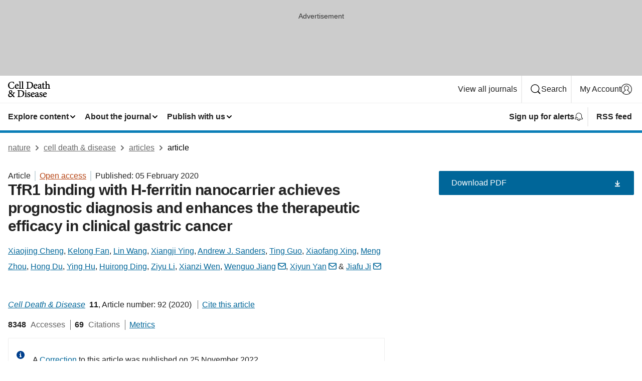

--- FILE ---
content_type: text/html; charset="UTF-8"
request_url: https://www.nature.com/articles/s41419-020-2272-z?error=cookies_not_supported&code=a22daafa-c9ce-430d-8eda-3ea9b57be91c
body_size: 123320
content:
<!DOCTYPE html>
<html lang="en" class="grade-c">
<head>
    <title>TfR1 binding with H-ferritin nanocarrier achieves prognostic diagnosis and enhances the therapeutic efficacy in clinical gastric cancer | Cell Death &amp; Disease</title>
    
        
<link rel="alternate" type="application/rss+xml" href="https://www.nature.com/cddis.rss"/>


    

<link rel="preconnect" href="https://cmp.nature.com" crossorigin>

<meta http-equiv="X-UA-Compatible" content="IE=edge">
<meta name="applicable-device" content="pc,mobile">
<meta name="viewport" content="width=device-width,initial-scale=1.0,maximum-scale=5,user-scalable=yes">
<meta name="360-site-verification" content="5a2dc4ab3fcb9b0393241ffbbb490480" />

<script data-test="dataLayer">
    window.dataLayer = [{"content":{"category":{"contentType":"article","legacy":{"webtrendsPrimaryArticleType":"research","webtrendsSubjectTerms":"cancer-stem-cells;targeted-therapies","webtrendsContentCategory":null,"webtrendsContentCollection":null,"webtrendsContentGroup":"Cell Death & Disease","webtrendsContentGroupType":null,"webtrendsContentSubGroup":"Article","status":null}},"article":{"doi":"10.1038/s41419-020-2272-z"},"attributes":{"cms":null,"deliveryPlatform":"oscar","copyright":{"open":true,"legacy":{"webtrendsLicenceType":"http://creativecommons.org/licenses/by/4.0/"}}},"contentInfo":{"authors":["Xiaojing Cheng","Kelong Fan","Lin Wang","Xiangji Ying","Andrew J. Sanders","Ting Guo","Xiaofang Xing","Meng Zhou","Hong Du","Ying Hu","Huirong Ding","Ziyu Li","Xianzi Wen","Wenguo Jiang","Xiyun Yan","Jiafu Ji"],"publishedAt":1580860800,"publishedAtString":"2020-02-05","title":"TfR1 binding with H-ferritin nanocarrier achieves prognostic diagnosis and enhances the therapeutic efficacy in clinical gastric cancer","legacy":null,"publishedAtTime":null,"documentType":"aplusplus","subjects":"Cancer stem cells,Targeted therapies"},"journal":{"pcode":"cddis","title":"cell death & disease","volume":"11","issue":"2","id":41419,"publishingModel":"Open Access"},"authorization":{"status":true},"features":[{"name":"furtherReadingSection","present":true}],"collection":null},"page":{"category":{"pageType":"article"},"attributes":{"template":"mosaic","featureFlags":[{"name":"download-collection-test","active":false},{"name":"download-issue-test","active":false},{"name":"nature-onwards-journey","active":false}],"testGroup":null},"search":null},"privacy":{},"version":"1.0.0","product":null,"session":null,"user":null,"backHalfContent":true,"country":"US","hasBody":true,"uneditedManuscript":false,"twitterId":["o3xnx","o43y9","o3ef7"],"baiduId":"d38bce82bcb44717ccc29a90c4b781ea","japan":false}];
    window.dataLayer.push({
        ga4MeasurementId: 'G-ERRNTNZ807',
        ga360TrackingId: 'UA-71668177-1',
        twitterId: ['3xnx', 'o43y9', 'o3ef7'],
        baiduId: 'd38bce82bcb44717ccc29a90c4b781ea',
        ga4ServerUrl: 'https://sgtm.nature.com',
        imprint: 'nature'
    });
</script>

<script>
    (function(w, d) {
        w.config = w.config || {};
        w.config.mustardcut = false;

        
        if (w.matchMedia && w.matchMedia('only print, only all and (prefers-color-scheme: no-preference), only all and (prefers-color-scheme: light), only all and (prefers-color-scheme: dark)').matches) {
            w.config.mustardcut = true;
            d.classList.add('js');
            d.classList.remove('grade-c');
            d.classList.remove('no-js');
        }
    })(window, document.documentElement);
</script>
 



     
    
    
        
    
    <style>@media only print, only all and (prefers-color-scheme: no-preference), only all and (prefers-color-scheme: light), only all and (prefers-color-scheme: dark) {  .c-card--major .c-card__title,.u-h1,.u-h2,h1,h2,h2.app-access-wall__title{font-family:-apple-system,BlinkMacSystemFont,Segoe UI,Roboto,Oxygen-Sans,Ubuntu,Cantarell,Helvetica Neue,sans-serif;font-weight:700}.c-article-editorial-summary__container .c-article-editorial-summary__article-title,.c-card__title,.c-reading-companion__figure-title,.u-h3,.u-h4,h3,h4,h5,h6{letter-spacing:-.0117156rem}html{line-height:1.15;text-size-adjust:100%;box-sizing:border-box;font-size:100%;height:100%;overflow-y:scroll}body{background:#eee;color:#222;font-family:-apple-system,BlinkMacSystemFont,Segoe UI,Roboto,Oxygen-Sans,Ubuntu,Cantarell,Helvetica Neue,sans-serif;font-size:1.125rem;line-height:1.76;margin:0;min-height:100%}main{display:block}h1{font-size:2em;margin:.67em 0}a,sup{vertical-align:baseline}a{background-color:transparent;color:#069;overflow-wrap:break-word;text-decoration:underline;text-decoration-skip-ink:auto;word-break:break-word}b{font-weight:bolder}sup{font-size:75%;line-height:0;position:relative;top:-.5em}img{border:0;height:auto;max-width:100%;vertical-align:middle}button,input,select{font-family:inherit;font-size:100%;line-height:1.15;margin:0}button,input{overflow:visible}button,select{text-transform:none}[type=submit],button{-webkit-appearance:button}[type=checkbox]{box-sizing:border-box;padding:0}[hidden]{display:none}button{border-radius:0;cursor:pointer}h1{font-size:2rem;font-weight:700;letter-spacing:-.0390625rem;line-height:2.25rem}.c-card--major .c-card__title,.u-h1,.u-h2,button,h1,h2,h2.app-access-wall__title{font-family:-apple-system,BlinkMacSystemFont,Segoe UI,Roboto,Oxygen-Sans,Ubuntu,Cantarell,Helvetica Neue,sans-serif}.c-card--major .c-card__title,.u-h2,h2{font-size:1.5rem;font-weight:700;letter-spacing:-.0117156rem;line-height:1.6rem}.u-h3{letter-spacing:-.0117156rem}.c-article-editorial-summary__container .c-article-editorial-summary__article-title,.c-card__title,.c-reading-companion__figure-title,.u-h3,.u-h4,h3,h4,h5,h6{font-family:-apple-system,BlinkMacSystemFont,Segoe UI,Roboto,Oxygen-Sans,Ubuntu,Cantarell,Helvetica Neue,sans-serif;font-size:1.25rem;font-weight:700;line-height:1.4rem}.c-article-editorial-summary__container .c-article-editorial-summary__article-title,.c-reading-companion__figure-title,.u-h4,h3,h4,h5,h6{letter-spacing:-.0117156rem}.c-reading-companion__figure-title,.u-h4{font-size:1.125rem}input+label{padding-left:.5em}nav ol,nav ul{list-style:none none}p:empty{display:none}.app-cta-group{display:flex;flex-direction:column;gap:0 16px;width:100%}@media only screen and (min-width:540px){.app-cta-group{align-items:baseline;flex-direction:row}}.app-cta-group>*{flex:1 1 auto}@media only screen and (min-width:540px){.app-cta-group>*{flex:0 1 auto}}.c-nature-box{background-color:#fff;border:1px solid #d5d5d5;border-radius:2px;box-shadow:0 0 5px 0 rgba(51,51,51,.1);line-height:1.3;margin-bottom:24px;padding:16px 16px 3px}.c-nature-box__text{font-size:1rem;margin-bottom:16px}.c-nature-box--access-to-pdf{display:none}@media only screen and (min-width:1024px){.c-nature-box--mobile{display:none}}.c-nature-box .c-pdf-download{margin-bottom:16px!important}.c-nature-box svg+.c-article__button-text{margin-left:8px}.c-nature-box--version{background-color:#eee}.c-nature-box__wrapper{transform:translateZ(0)}.c-nature-box__wrapper--placeholder{min-height:165px}.sans-serif{font-family:-apple-system,BlinkMacSystemFont,Segoe UI,Roboto,Oxygen-Sans,Ubuntu,Cantarell,Helvetica Neue,sans-serif}.article-page{background:#fff}p{overflow-wrap:break-word;word-break:break-word}.c-article-header{font-family:-apple-system,BlinkMacSystemFont,Segoe UI,Roboto,Oxygen-Sans,Ubuntu,Cantarell,Helvetica Neue,sans-serif;margin-bottom:40px}.c-article-identifiers{color:#6f6f6f;display:flex;flex-wrap:wrap;font-size:1rem;line-height:1.3;list-style:none;padding:0}.c-article-identifiers__item{list-style:none;margin-right:8px;padding-right:8px}.c-article-identifiers__item:last-child{margin-right:0;padding-right:0}.c-article-title{font-size:1.5rem;line-height:1.25;margin:0 0 16px}@media only screen and (min-width:768px){.c-article-title{font-size:1.875rem;line-height:1.2}}.c-article-author-list{display:inline;font-size:1rem;list-style:none;margin:0 8px 0 0;padding:0;width:100%}.c-article-author-list__item{display:inline;padding-right:0}.c-article-author-list svg{margin-left:4px}.c-article-author-list__show-more{display:none;margin-right:4px}.c-article-author-list__button,.js .c-article-author-list__item--hide,.js .c-article-author-list__show-more{display:none}.js .c-article-author-list--long .c-article-author-list__show-more,.js .c-article-author-list--long+.c-article-author-list__button{display:inline}@media only screen and (max-width:539px){.js .c-article-author-list__item--hide-small-screen{display:none}.js .c-article-author-list--short .c-article-author-list__show-more,.js .c-article-author-list--short+.c-article-author-list__button{display:inline}}#uptodate-client,.js .c-article-author-list--expanded .c-article-author-list__show-more{display:none!important}.js .c-article-author-list--expanded .c-article-author-list__item--hide-small-screen{display:inline!important}.c-article-author-list__button,.c-button-author-list{background:#ebf1f5;border:4px solid #ebf1f5;border-radius:20px;color:#666;font-size:.875rem;line-height:1.4;padding:2px 11px 2px 8px;text-decoration:none}.c-article-author-list__button svg,.c-button-author-list svg{margin:1px 4px 0 0}.c-article-author-list__button:hover,.c-button-author-list:hover{background:#069;border-color:transparent;color:#fff}.c-article-info-details{font-size:1rem;margin-bottom:8px;margin-top:16px}.c-article-info-details__cite-as{border-left:1px solid #6f6f6f;margin-left:8px;padding-left:8px}.c-article-metrics-bar{display:flex;flex-wrap:wrap;font-size:1rem;line-height:1.3}.c-article-metrics-bar__wrapper{margin:16px 0}.c-article-metrics-bar__item{align-items:baseline;border-right:1px solid #6f6f6f;margin-right:8px}.c-article-metrics-bar__item:last-child{border-right:0}.c-article-metrics-bar__count{font-weight:700;margin:0}.c-article-metrics-bar__label{color:#626262;font-style:normal;font-weight:400;margin:0 10px 0 5px}.c-article-metrics-bar__details{margin:0}.c-article-main-column{font-family:-apple-system,BlinkMacSystemFont,Segoe UI,Roboto,Oxygen-Sans,Ubuntu,Cantarell,Helvetica Neue,sans-serif;margin-right:8.6%;width:60.2%}@media only screen and (max-width:1023px){.c-article-main-column{margin-right:0;width:100%}}.c-article-extras{float:left;font-family:-apple-system,BlinkMacSystemFont,Segoe UI,Roboto,Oxygen-Sans,Ubuntu,Cantarell,Helvetica Neue,sans-serif;width:31.2%}@media only screen and (max-width:1023px){.c-article-extras{display:none}}.c-article-associated-content__container .c-article-associated-content__title,.c-article-section__title{border-bottom:2px solid #d5d5d5;font-size:1.25rem;margin:0;padding-bottom:8px}@media only screen and (min-width:768px){.c-article-associated-content__container .c-article-associated-content__title,.c-article-section__title{font-size:1.5rem;line-height:1.24}}.c-article-associated-content__container .c-article-associated-content__title{margin-bottom:8px}.c-article-body p{margin-bottom:24px;margin-top:0}.c-article-section{clear:both}.c-article-section__content{margin-bottom:40px;padding-top:8px}@media only screen and (max-width:1023px){.c-article-section__content{padding-left:0}}.c-article-authors-search{margin-bottom:24px;margin-top:0}.c-article-authors-search__item,.c-article-authors-search__title{font-family:-apple-system,BlinkMacSystemFont,Segoe UI,Roboto,Oxygen-Sans,Ubuntu,Cantarell,Helvetica Neue,sans-serif}.c-article-authors-search__title{color:#626262;font-size:1.05rem;font-weight:700;margin:0;padding:0}.c-article-authors-search__item{font-size:1rem}.c-article-authors-search__text{margin:0}.c-code-block{border:1px solid #fff;font-family:monospace;margin:0 0 24px;padding:20px}.c-code-block__heading{font-weight:400;margin-bottom:16px}.c-code-block__line{display:block;overflow-wrap:break-word;white-space:pre-wrap}.c-article-share-box__no-sharelink-info{font-size:.813rem;font-weight:700;margin-bottom:24px;padding-top:4px}.c-article-share-box__only-read-input{border:1px solid #d5d5d5;box-sizing:content-box;display:inline-block;font-size:.875rem;font-weight:700;height:24px;margin-bottom:8px;padding:8px 10px}.c-article-share-box__button--link-like{background-color:transparent;border:0;color:#069;cursor:pointer;font-size:.875rem;margin-bottom:8px;margin-left:10px}.c-article-editorial-summary__container{font-family:-apple-system,BlinkMacSystemFont,Segoe UI,Roboto,Oxygen-Sans,Ubuntu,Cantarell,Helvetica Neue,sans-serif;font-size:1rem}.c-article-editorial-summary__container .c-article-editorial-summary__content p:last-child{margin-bottom:0}.c-article-editorial-summary__container .c-article-editorial-summary__content--less{max-height:9.5rem;overflow:hidden}.c-article-editorial-summary__container .c-article-editorial-summary__button.active,.c-article-editorial-summary__container .c-article-editorial-summary__button.hover,.c-article-editorial-summary__container .c-article-editorial-summary__button:active,.c-article-editorial-summary__container .c-article-editorial-summary__button:hover{text-decoration:underline;text-decoration-skip-ink:auto}.c-article-editorial-summary__container .c-article-editorial-summary__button{background-color:#fff;border:0;color:#069;font-size:.875rem;margin-bottom:16px}.c-article-associated-content__container .c-article-associated-content__collection-label{font-size:.875rem;line-height:1.4}.c-article-associated-content__container .c-article-associated-content__collection-title{line-height:1.3}.c-reading-companion{clear:both;min-height:389px}.c-reading-companion__sticky{max-width:389px}.c-reading-companion__scroll-pane{margin:0;min-height:200px;overflow:hidden auto}.c-reading-companion__tabs{display:flex;flex-flow:row nowrap;font-size:1rem;list-style:none;margin:0 0 8px;padding:0}.c-reading-companion__tabs>li{flex-grow:1}.c-reading-companion__tab{background-color:#eee;border:1px solid #d5d5d5;border-image:initial;border-left-width:0;color:#0067c5;font-size:1rem;padding:8px 8px 8px 15px;text-align:left;width:100%}.c-reading-companion__tabs li:first-child .c-reading-companion__tab{border-left-width:1px}.c-reading-companion__tab--active{background-color:#fff;border-bottom:1px solid #fff;color:#222;font-weight:700}.c-reading-companion__sections-list{list-style:none;padding:0}.c-reading-companion__figures-list,.c-reading-companion__references-list{list-style:none;min-height:389px;padding:0}.c-reading-companion__sections-list{margin:0 0 8px;min-height:50px}.c-reading-companion__section-item{font-size:1rem;padding:0}.c-reading-companion__section-item a{display:block;line-height:1.5;overflow:hidden;padding:8px 0 8px 16px;text-overflow:ellipsis;white-space:nowrap}.c-reading-companion__figure-item{border-top:1px solid #d5d5d5;font-size:1rem;padding:16px 8px 16px 0}.c-reading-companion__figure-item:first-child{border-top:none;padding-top:8px}.c-reading-companion__reference-item{border-top:1px solid #d5d5d5;font-size:1rem;padding:8px 8px 8px 16px}.c-reading-companion__reference-item:first-child{border-top:none}.c-reading-companion__reference-item a{word-break:break-word}.c-reading-companion__reference-citation{display:inline}.c-reading-companion__reference-links{font-size:.813rem;font-weight:700;list-style:none;margin:8px 0 0;padding:0;text-align:right}.c-reading-companion__reference-links>a{display:inline-block;padding-left:8px}.c-reading-companion__reference-links>a:first-child{display:inline-block;padding-left:0}.c-reading-companion__figure-title{display:block;margin:0 0 8px}.c-reading-companion__figure-links{display:flex;justify-content:space-between;margin:8px 0 0}.c-reading-companion__figure-links>a{align-items:center;display:flex}.c-reading-companion__figure-full-link svg{height:.8em;margin-left:2px}.c-reading-companion__panel{border-top:none;display:none;margin-top:0;padding-top:0}.c-cod,.c-reading-companion__panel--active{display:block}.c-cod{font-size:1rem;width:100%}.c-cod__form{background:#ebf0f3}.c-cod__prompt{font-size:1.125rem;line-height:1.3;margin:0 0 24px}.c-cod__label{display:block;margin:0 0 4px}.c-cod__row{display:flex;margin:0 0 16px}.c-cod__row:last-child{margin:0}.c-cod__input{border:1px solid #d5d5d5;border-radius:2px;flex:1 1 auto;margin:0;padding:13px}.c-cod__input--submit{background-color:#069;border:1px solid #069;color:#fff;flex-shrink:1;margin-left:8px;transition:background-color .2s ease-out 0s,color .2s ease-out 0s}.c-cod__input--submit-single{flex-basis:100%;flex-shrink:0;margin:0}.c-cod__input--submit:focus,.c-cod__input--submit:hover{background-color:#fff;color:#069}.c-pdf-download__link .u-icon{padding-top:2px}.c-pdf-download{display:flex;margin-bottom:24px;max-height:48px}@media only screen and (min-width:540px){.c-pdf-download{max-height:none}}@media only screen and (min-width:1024px){.c-pdf-download{max-height:48px}}.c-pdf-download__link{display:flex;flex:1 1 0%}.c-pdf-download__link:hover{text-decoration:none}.c-pdf-download__text{padding-right:4px}@media only screen and (max-width:539px){.c-pdf-download__text{text-transform:capitalize}}@media only screen and (min-width:540px){.c-pdf-download__text{padding-right:8px}}.c-context-bar--sticky .c-pdf-download{display:block;margin-bottom:0;white-space:nowrap}@media only screen and (max-width:539px){.c-pdf-download .u-sticky-visually-hidden{border:0;clip:rect(0,0,0,0);height:1px;margin:-100%;overflow:hidden;padding:0;position:absolute!important;width:1px}}.c-pdf-container{display:flex;justify-content:flex-end}@media only screen and (max-width:539px){.c-pdf-container .c-pdf-download{display:flex;flex-basis:100%}}.c-pdf-container .c-pdf-download+.c-pdf-download{margin-left:16px}.c-article-extras .c-pdf-container .c-pdf-download{width:100%}.c-article-extras .c-pdf-container .c-pdf-download+.c-pdf-download{margin-left:0}@media only screen and (min-width:540px){.c-context-bar--sticky .c-pdf-download__link{align-items:center;flex:1 1 183px}}@media only screen and (max-width:320px){.c-context-bar--sticky .c-pdf-download__link{padding:16px}}.article-page--commercial .c-article-main-column .c-pdf-button__container .c-pdf-download{display:none}@media only screen and (max-width:1023px){.article-page--commercial .c-article-main-column .c-pdf-button__container .c-pdf-download{display:block}}.c-recommendations-column-switch .c-meta{margin-top:auto}.c-context-bar{box-shadow:0 0 10px 0 rgba(51,51,51,.2);position:relative;width:100%}.c-context-bar__container{margin:0 auto;max-width:1280px;padding:0 16px}.c-context-bar__title{display:none}.app-researcher-popup__link.hover,.app-researcher-popup__link.visited,.app-researcher-popup__link:hover,.app-researcher-popup__link:visited,.c-article-metrics__heading a,.c-article-metrics__posts .c-card__title a{color:inherit}.c-article-authors-search__list{align-items:center;display:flex;flex-wrap:wrap;gap:16px 16px;justify-content:center}@media only screen and (min-width:320px){.c-article-authors-search__list{justify-content:normal}}.c-article-authors-search__text{align-items:center;display:flex;flex-flow:column wrap;font-size:14px;justify-content:center}@media only screen and (min-width:320px){.c-article-authors-search__text{flex-direction:row;font-size:16px}}.c-article-authors-search__links-text{font-weight:700;margin-right:8px;text-align:center}@media only screen and (min-width:320px){.c-article-authors-search__links-text{text-align:left}}.c-article-authors-search__list-item--left{flex:1 1 100%}@media only screen and (min-width:320px){.c-article-authors-search__list-item--left{flex-basis:auto}}.c-article-authors-search__list-item--right{flex:1 1 auto}.c-article-identifiers{margin:0}.c-article-identifiers__item{border-right:2px solid #cedbe0;color:#222;font-size:14px}@media only screen and (min-width:320px){.c-article-identifiers__item{font-size:16px}}.c-article-identifiers__item:last-child{border-right:none}.c-article-metrics__posts .c-card__title{font-size:1.05rem}.c-article-metrics__posts .c-card__title+span{color:#6f6f6f;font-size:1rem}.app-author-list{color:#222;font-family:-apple-system,BlinkMacSystemFont,Segoe UI,Roboto,Oxygen-Sans,Ubuntu,Cantarell,Helvetica Neue,sans-serif;font-size:1rem;line-height:1.4;list-style:none;margin:0;padding:0}.app-author-list>li,.c-breadcrumbs>li,.c-footer__links>li,.js .app-author-list,.u-list-comma-separated>li,.u-list-inline>li{display:inline}.app-author-list>li:not(:first-child):not(:last-child):before{content:", "}.app-author-list>li:not(:only-child):last-child:before{content:" & "}.app-author-list--compact{font-size:.875rem;line-height:1.4}.app-author-list--truncated>li:not(:only-child):last-child:before{content:" ... "}.js .app-author-list__hide{display:none;visibility:hidden}.js .app-author-list__hide:first-child+*{margin-block-start:0}.c-ad{text-align:center}@media only screen and (min-width:320px){.c-ad{padding:8px}}.c-ad--728x90{background-color:#ccc;display:none}.c-ad--728x90 .c-ad__inner{min-height:calc(1.5em + 94px)}@media only screen and (min-width:768px){.js .c-ad--728x90{display:none}.js .u-show-following-ad+.c-ad--728x90{display:block}}.c-ad__label{color:#333;font-weight:400;line-height:1.5;margin-bottom:4px}.c-ad__label,.c-meta{font-family:-apple-system,BlinkMacSystemFont,Segoe UI,Roboto,Oxygen-Sans,Ubuntu,Cantarell,Helvetica Neue,sans-serif;font-size:.875rem}.c-meta{color:inherit;line-height:1.4;list-style:none;margin:0;padding:0}.c-meta--large{font-size:1rem}.c-meta--large .c-meta__item{margin-bottom:8px}.c-meta__item{display:inline-block;margin-bottom:4px}.c-meta__item:not(:last-child){border-right:1px solid #d5d5d5;margin-right:4px;padding-right:4px}@media only screen and (max-width:539px){.c-meta__item--block-sm-max{display:block}.c-meta__item--block-sm-max:not(:last-child){border-right:none;margin-right:0;padding-right:0}}@media only screen and (min-width:1024px){.c-meta__item--block-at-lg{display:block}.c-meta__item--block-at-lg:not(:last-child){border-right:none;margin-right:0;padding-right:0}}.c-meta__type{font-weight:700;text-transform:none}.c-skip-link{background:#069;bottom:auto;color:#fff;font-family:-apple-system,BlinkMacSystemFont,Segoe UI,Roboto,Oxygen-Sans,Ubuntu,Cantarell,Helvetica Neue,sans-serif;font-size:.875rem;padding:8px;position:absolute;text-align:center;transform:translateY(-100%);z-index:9999}@media (prefers-reduced-motion:reduce){.c-skip-link{transition:top .3s ease-in-out 0s}}@media print{.c-skip-link{display:none}}.c-skip-link:link{color:#fff}.c-status-message{align-items:center;box-sizing:border-box;display:flex;font-family:-apple-system,BlinkMacSystemFont,Segoe UI,Roboto,Oxygen-Sans,Ubuntu,Cantarell,Helvetica Neue,sans-serif;font-size:1rem;position:relative;width:100%}.c-card__summary>p:last-child,.c-status-message :last-child{margin-bottom:0}.c-status-message--boxed{background-color:#fff;border:1px solid #eee;border-radius:2px;line-height:1.4;padding:16px}.c-status-message__heading{font-family:-apple-system,BlinkMacSystemFont,Segoe UI,Roboto,Oxygen-Sans,Ubuntu,Cantarell,Helvetica Neue,sans-serif;font-size:1rem;font-weight:700}.c-status-message__icon{display:inline-block;fill:currentcolor;flex:0 0 auto;height:1.5em;margin-right:8px;transform:translate(0);vertical-align:text-top;width:1.5em}.c-status-message__icon--top{align-self:flex-start}.c-status-message--info .c-status-message__icon{color:#003f8d}.c-status-message--boxed.c-status-message--info{border-bottom:4px solid #003f8d}.c-status-message--error .c-status-message__icon{color:#c40606}.c-status-message--boxed.c-status-message--error{border-bottom:4px solid #c40606}.c-status-message--success .c-status-message__icon{color:#00b8b0}.c-status-message--boxed.c-status-message--success{border-bottom:4px solid #00b8b0}.c-status-message--warning .c-status-message__icon{color:#edbc53}.c-status-message--boxed.c-status-message--warning{border-bottom:4px solid #edbc53}.c-breadcrumbs{color:#000;font-family:-apple-system,BlinkMacSystemFont,Segoe UI,Roboto,Oxygen-Sans,Ubuntu,Cantarell,Helvetica Neue,sans-serif;font-size:1rem;list-style:none;margin:0;padding:0}.c-breadcrumbs__link{color:#666}svg.c-breadcrumbs__chevron{fill:#888;height:10px;margin:4px 4px 0;width:10px}@media only screen and (max-width:539px){.c-breadcrumbs .c-breadcrumbs__item{display:none}.c-breadcrumbs .c-breadcrumbs__item:last-child,.c-breadcrumbs .c-breadcrumbs__item:nth-last-child(2){display:inline}}.c-card{background-color:transparent;border:0;box-shadow:none;display:flex;flex-direction:column;font-size:14px;min-width:0;overflow:hidden;padding:0;position:relative}.c-card--no-shape{background:0 0;border:0;box-shadow:none}.c-card__image{display:flex;justify-content:center;overflow:hidden;padding-bottom:56.25%;position:relative}@supports (aspect-ratio:1/1){.c-card__image{padding-bottom:0}}.c-card__image img{left:0;min-height:100%;min-width:100%;position:absolute}@supports ((-o-object-fit:cover) or (object-fit:cover)){.c-card__image img{height:100%;object-fit:cover;width:100%}}.c-card__body{flex:1 1 auto;padding:16px}.c-card--no-shape .c-card__body{padding:0}.c-card--no-shape .c-card__body:not(:first-child){padding-top:16px}.c-card__title{letter-spacing:-.01875rem;margin-bottom:8px;margin-top:0}[lang=de] .c-card__title{hyphens:auto}.c-card__summary{line-height:1.4}.c-card__summary>p{margin-bottom:5px}.c-card__summary a{text-decoration:underline}.c-card__link:not(.c-card__link--no-block-link):before{bottom:0;content:"";left:0;position:absolute;right:0;top:0}.c-card--flush .c-card__body{padding:0}.c-card--major{font-size:1rem}.c-card--dark{background-color:#29303c;border-width:0;color:#e3e4e5}.c-card--dark .c-card__title{color:#fff}.c-card--dark .c-card__link,.c-card--dark .c-card__summary a{color:inherit}.c-header{background-color:#fff;border-bottom:5px solid #000;font-size:1rem;line-height:1.4;margin-bottom:16px}.c-header__row{padding:0;position:relative}.c-header__row:not(:last-child){border-bottom:1px solid #eee}.c-header__split{align-items:center;display:flex;justify-content:space-between}.c-header__logo-container{flex:1 1 0px;line-height:0;margin:8px 24px 8px 0}.c-header__logo{transform:translateZ(0)}.c-header__logo img{max-height:32px}.c-header__container{margin:0 auto;max-width:1280px}@media print{.c-header__menu{display:none}}.c-header__menu{align-items:center;display:flex;flex:0 1 auto;flex-wrap:wrap;font-weight:700;gap:8px 8px;line-height:1.4;list-style:none;margin:0 -4px;padding:0}@media only screen and (max-width:1023px){.c-header__menu--hide-lg-max{display:none;visibility:hidden}}.c-header__menu--global{font-weight:400;justify-content:flex-end}.c-header__menu--global svg{display:none;visibility:hidden}.c-header__menu--global svg:first-child+*{margin-block-start:0}@media only screen and (min-width:540px){.c-header__menu--global svg{display:block;visibility:visible}}.c-header__menu--journal{font-size:.875rem;margin:8px 0 8px -8px}@media only screen and (min-width:540px){.c-header__menu--journal{flex-wrap:nowrap;font-size:1rem}}.c-header__item{padding-bottom:0;padding-top:0;position:static}.c-header__item--pipe{border-left:2px solid #eee;padding-left:8px}.c-header__item--padding{padding-bottom:8px;padding-top:8px}@media only screen and (min-width:540px){.c-header__item--dropdown-menu{position:relative}}@media only screen and (min-width:1024px){.c-header__item--hide-lg{display:none;visibility:hidden}}@media only screen and (max-width:767px){.c-header__item--hide-md-max{display:none;visibility:hidden}.c-header__item--hide-md-max:first-child+*{margin-block-start:0}}.c-header__link{align-items:center;color:inherit;display:inline-flex;gap:4px 4px;padding:8px;white-space:nowrap}.c-header__link svg{transition-duration:.2s}.c-header__show-text{display:none;visibility:hidden}.has-tethered .c-header__heading--js-hide:first-child+*{margin-block-start:0}@media only screen and (min-width:540px){.c-header__show-text{display:inline;visibility:visible}}.c-header__show-text-sm{display:inline;visibility:visible}@media only screen and (min-width:540px){.c-header__show-text-sm{display:none;visibility:hidden}.c-header__show-text-sm:first-child+*{margin-block-start:0}}@media print{.c-header__dropdown{display:none}}.c-header__dropdown{background-color:#000;border-bottom:1px solid #2f2f2f;color:#eee;font-size:.875rem;line-height:1.2;padding:16px 0}.c-header__heading{display:inline-block;font-family:-apple-system,BlinkMacSystemFont,Segoe UI,Roboto,Oxygen-Sans,Ubuntu,Cantarell,Helvetica Neue,sans-serif;font-size:1.25rem;font-weight:400;line-height:1.4;margin-bottom:8px}.c-header__heading--keyline{border-top:1px solid;border-color:#2f2f2f;margin-top:16px;padding-top:16px;width:100%}.c-header__list{display:flex;flex-wrap:wrap;gap:0 16px;list-style:none;margin:0 -8px}.c-header__flush{margin:0 -8px}.c-header__visually-hidden{border:0;clip:rect(0,0,0,0);height:1px;margin:-100%;overflow:hidden;padding:0;position:absolute!important;width:1px}.c-header__search-form{margin-bottom:8px}.c-header__search-layout{display:flex;flex-wrap:wrap;gap:16px 16px}.c-header__search-layout>:first-child{flex:999 1 auto}.c-header__search-layout>*{flex:1 1 auto}.c-header__search-layout--max-width{max-width:720px}.c-header__search-button{align-items:center;background-color:transparent;background-image:none;border:1px solid #fff;border-radius:2px;color:#fff;cursor:pointer;display:flex;font-family:sans-serif;font-size:1rem;justify-content:center;line-height:1.15;margin:0;padding:8px 16px;position:relative;text-decoration:none;transition:all .25s ease 0s,color .25s ease 0s,border-color .25s ease 0s;width:100%}.c-header__input,.c-header__select{border:1px solid;border-radius:3px;box-sizing:border-box;font-size:1rem;padding:8px 16px;width:100%}.c-header__select{-webkit-appearance:none;background-image:url("data:image/svg+xml,%3Csvg height='16' viewBox='0 0 16 16' width='16' xmlns='http://www.w3.org/2000/svg'%3E%3Cpath d='m5.58578644 3-3.29289322-3.29289322c-.39052429-.39052429-.39052429-1.02368927 0-1.41421356s1.02368927-.39052429 1.41421356 0l4 4c.39052429.39052429.39052429 1.02368927 0 1.41421356l-4 4c-.39052429.39052429-1.02368927.39052429-1.41421356 0s-.39052429-1.02368927 0-1.41421356z' fill='%23333' fill-rule='evenodd' transform='matrix(0 1 -1 0 11 3)'/%3E%3C/svg%3E");background-position:right .7em top 50%;background-repeat:no-repeat;background-size:1em;box-shadow:0 1px 0 1px rgba(0,0,0,.04);display:block;margin:0;max-width:100%;min-width:150px}@media only screen and (min-width:540px){.c-header__menu--journal .c-header__item--dropdown-menu:last-child .c-header__dropdown.has-tethered{left:auto;right:0}}@media only screen and (min-width:768px){.c-header__menu--journal .c-header__item--dropdown-menu:last-child .c-header__dropdown.has-tethered{left:0;right:auto}}.c-header__dropdown.has-tethered{border-bottom:0;border-radius:0 0 2px 2px;left:0;position:absolute;top:100%;transform:translateY(5px);width:100%;z-index:1}@media only screen and (min-width:540px){.c-header__dropdown.has-tethered{transform:translateY(8px);width:auto}}@media only screen and (min-width:768px){.c-header__dropdown.has-tethered{min-width:225px}}.c-header__dropdown--full-width.has-tethered{padding:32px 0 24px;transform:none;width:100%}.has-tethered .c-header__heading--js-hide{display:none;visibility:hidden}.has-tethered .c-header__list--js-stack{flex-direction:column}.has-tethered .c-header__item--keyline,.has-tethered .c-header__list~.c-header__list .c-header__item:first-child{border-top:1px solid #d5d5d5;margin-top:8px;padding-top:8px}.c-header__item--snid-account-widget{display:flex}.c-header__container{padding:0 4px}.c-header__list{padding:0 12px}.c-header__menu .c-header__link{font-size:14px}.c-header__item--snid-account-widget .c-header__link{padding:8px}.c-header__menu--journal{margin-left:0}@media only screen and (min-width:540px){.c-header__container{padding:0 16px}.c-header__menu--journal{margin-left:-8px}.c-header__menu .c-header__link{font-size:16px}.c-header__link--search{gap:13px 13px}}.u-button{align-items:center;background-color:transparent;background-image:none;border-radius:2px;cursor:pointer;display:inline-flex;font-family:sans-serif;font-size:1rem;justify-content:center;line-height:1.3;margin:0;padding:8px;position:relative;text-decoration:none;transition:all .25s ease 0s,color .25s ease 0s,border-color .25s ease 0s;width:auto}.u-button svg,.u-button--primary svg{fill:currentcolor}.u-button{border:1px solid #069;color:#069}.u-button--primary{background-color:#069;background-image:none;border:1px solid #069;color:#fff}.u-button--full-width{display:flex;width:100%}.u-display-none{display:none}.js .u-js-hide,.u-hide{display:none;visibility:hidden}.u-hide:first-child+*{margin-block-start:0}.u-visually-hidden{border:0;clip:rect(0,0,0,0);height:1px;margin:-100%;overflow:hidden;padding:0;position:absolute!important;width:1px}@media print{.u-hide-print{display:none}}@media only screen and (min-width:1024px){.u-hide-at-lg{display:none;visibility:hidden}.u-hide-at-lg:first-child+*{margin-block-start:0}}.u-clearfix:after,.u-clearfix:before{content:"";display:table}.u-clearfix:after{clear:both}.u-color-open-access{color:#b74616}.u-float-left{float:left}.u-icon{display:inline-block;fill:currentcolor;height:1em;transform:translate(0);vertical-align:text-top;width:1em}.u-full-height{height:100%}.u-link-inherit{color:inherit}.u-list-reset{list-style:none;margin:0;padding:0}.u-text-bold{font-weight:700}.u-container{margin:0 auto;max-width:1280px;padding:0 16px}.u-justify-content-space-between{justify-content:space-between}.u-mt-32{margin-top:32px}.u-mb-8{margin-bottom:8px}.u-mb-16{margin-bottom:16px}.u-mb-24{margin-bottom:24px}.u-mb-32{margin-bottom:32px}.u-mb-48{margin-bottom:48px}.u-pa-16{padding:16px}html *,html :after,html :before{box-sizing:inherit}.c-article-section__title,.c-article-title{font-weight:700}.c-card__title{line-height:1.4em}.c-article__button{background-color:#069;border:1px solid #069;border-radius:2px;color:#fff;display:flex;font-family:-apple-system,BlinkMacSystemFont,Segoe UI,Roboto,Oxygen-Sans,Ubuntu,Cantarell,Helvetica Neue,sans-serif;font-size:.875rem;line-height:1.4;margin-bottom:16px;padding:13px;transition:background-color .2s ease-out 0s,color .2s ease-out 0s}.c-article__button,.c-article__button:hover{text-decoration:none}.c-article__button--inverted,.c-article__button:hover{background-color:#fff;color:#069}.c-article__button--inverted:hover{background-color:#069;color:#fff}.c-header__link{text-decoration:inherit}.grade-c-hide{display:block}.c-pdf-download__link{padding:13px 24px} } </style>




    
        <link data-test="critical-css-handler" data-inline-css-source="critical-css" rel="stylesheet" href="/static/css/enhanced-article-8243633aaa.css" media="print" onload="this.media='only print, only all and (prefers-color-scheme: no-preference), only all and (prefers-color-scheme: light), only all and (prefers-color-scheme: dark)';this.onload=null">
    
    <noscript>
        <link rel="stylesheet" type="text/css" href="/static/css/enhanced-article-8243633aaa.css" media="only print, only all and (prefers-color-scheme: no-preference), only all and (prefers-color-scheme: light), only all and (prefers-color-scheme: dark)">
    </noscript>

<link rel="stylesheet" type="text/css" href="/static/css/article-print-fb7cb72232.css" media="print">
    



<link rel="apple-touch-icon" sizes="180x180" href=/static/images/favicons/nature/apple-touch-icon-f39cb19454.png>
<link rel="icon" type="image/png" sizes="48x48" href=/static/images/favicons/nature/favicon-48x48-b52890008c.png>
<link rel="icon" type="image/png" sizes="32x32" href=/static/images/favicons/nature/favicon-32x32-3fe59ece92.png>
<link rel="icon" type="image/png" sizes="16x16" href=/static/images/favicons/nature/favicon-16x16-951651ab72.png>
<link rel="manifest" href=/static/manifest.json crossorigin="use-credentials">
<link rel="mask-icon" href=/static/images/favicons/nature/safari-pinned-tab-69bff48fe6.svg color="#000000">
<link rel="shortcut icon" href=/static/images/favicons/nature/favicon.ico>
<meta name="msapplication-TileColor" content="#000000">
<meta name="msapplication-config" content=/static/browserconfig.xml>
<meta name="theme-color" content="#000000">
<meta name="application-name" content="Nature">


<script>
    (function () {
        if ( typeof window.CustomEvent === "function" ) return false;
        function CustomEvent ( event, params ) {
            params = params || { bubbles: false, cancelable: false, detail: null };
            var evt = document.createEvent( 'CustomEvent' );
            evt.initCustomEvent( event, params.bubbles, params.cancelable, params.detail );
            return evt;
        }

        CustomEvent.prototype = window.Event.prototype;

        window.CustomEvent = CustomEvent;
    })();
</script>


<script>
    (function (w, d, s) {
        var urlParams = new URLSearchParams(w.location.search);
        if (urlParams.get('gptAdsTest') !== null) {
            d.addEventListener('sncc:initialise', function (e) {
                var t = d.createElement(s);
                var h = d.getElementsByTagName(s)[0];
                t.src = 'https://' + (e.detail.C03 ? 'securepubads.g.doubleclick' : 'pagead2.googlesyndication') + '.net/tag/js/gpt.js';
                t.async = false;
                t.onload = function () {
                    var n = d.createElement(s);
                    n.src = 'https://fed-libs.nature.com/production/gpt-ads-gtm.min.js';
                    n.async = false;
                    h.insertAdjacentElement('afterend', n);
                };
                h.insertAdjacentElement('afterend', t);
            })
        }
    })(window, document, 'script');
</script>
    
<!-- Google Tag Manager -->
<script data-test="gtm-head">
    window.initGTM = function() {
        if (window.config.mustardcut) {
            (function (w, d, s, l, i) {
                w[l] = w[l] || [];
                w[l].push({'gtm.start': new Date().getTime(), event: 'gtm.js'});
                var f = d.getElementsByTagName(s)[0],
                        j = d.createElement(s),
                        dl = l != 'dataLayer' ? '&l=' + l : '';
                j.async = true;
                j.src = 'https://sgtm.nature.com/gtm.js?id=' + i + dl;
                f.parentNode.insertBefore(j, f);
            })(window, document, 'script', 'dataLayer', 'GTM-MRVXSHQ');
        }
    }
</script>
<!-- End Google Tag Manager -->

    <script>
    (function(w,d,t) {
        function cc() {
            var h = w.location.hostname;
            if (h === 'preview-www.nature.com') return;
            var e = d.createElement(t),
                s = d.getElementsByTagName(t)[0];
            e.setAttribute('crossorigin', 'anonymous');
            if (h === 'nature.com' || h.endsWith('.nature.com')) {
                e.src = 'https://cmp.nature.com/production_live/en/consent-bundle-8-102.js';
                e.setAttribute('onload', "initGTM(window,document,'script','dataLayer','GTM-MRVXSHQ')");
            } else {
                e.src = '/static/js/cookie-consent-es5-bundle-8d962b73c2.js';
                e.setAttribute('data-consent', h);
            }
            s.insertAdjacentElement('afterend', e);
        }
        cc();
    })(window,document,'script');
</script>


<script id="js-position0">
    (function(w, d) {
        w.idpVerifyPrefix = 'https://verify.nature.com';
        w.ra21Host = 'https://wayf.springernature.com';
        var moduleSupport = (function() {
            return 'noModule' in d.createElement('script');
        })();

        if (w.config.mustardcut === true) {
            w.loader = {
                index: 0,
                registered: [],
                scripts: [
                    
                        {src: '/static/js/global-article-es6-bundle-b187e7f7c1.js', test: 'global-article-js', module: true},
                        {src: '/static/js/global-article-es5-bundle-ac313c70d4.js', test: 'global-article-js', nomodule: true},
                        {src: '/static/js/shared-es6-bundle-0c7392804a.js', test: 'shared-js', module: true},
                        {src: '/static/js/shared-es5-bundle-f97043df39.js', test: 'shared-js', nomodule: true},
                        {src: '/static/js/header-150-es6-bundle-5bb959eaa1.js', test: 'header-150-js', module: true},
                        {src: '/static/js/header-150-es5-bundle-994fde5b1d.js', test: 'header-150-js', nomodule: true}
                    
                ].filter(function (s) {
                    if (s.src === null) return false;
                    if (moduleSupport && s.nomodule) return false;
                    return !(!moduleSupport && s.module);
                }),

                register: function (value) {
                    this.registered.push(value);
                },

                ready: function () {
                    if (this.registered.length === this.scripts.length) {
                        this.registered.forEach(function (fn) {
                            if (typeof fn === 'function') {
                                setTimeout(fn, 0); 
                            }
                        });
                        this.ready = function () {};
                    }
                },

                insert: function (s) {
                    var t = d.getElementById('js-position' + this.index);
                    if (t && t.insertAdjacentElement) {
                        t.insertAdjacentElement('afterend', s);
                    } else {
                        d.head.appendChild(s);
                    }
                    ++this.index;
                },

                createScript: function (script, beforeLoad) {
                    var s = d.createElement('script');
                    s.id = 'js-position' + (this.index + 1);
                    s.setAttribute('data-test', script.test);
                    if (beforeLoad) {
                        s.defer = 'defer';
                        s.onload = function () {
                            if (script.noinit) {
                                loader.register(true);
                            }
                            if (d.readyState === 'interactive' || d.readyState === 'complete') {
                                loader.ready();
                            }
                        };
                    } else {
                        s.async = 'async';
                    }
                    s.src = script.src;
                    return s;
                },

                init: function () {
                    this.scripts.forEach(function (s) {
                        loader.insert(loader.createScript(s, true));
                    });

                    d.addEventListener('DOMContentLoaded', function () {
                        loader.ready();
                        var conditionalScripts;
                        
                            conditionalScripts = [
                                {match: 'div[data-pan-container]', src: '/static/js/pan-zoom-es6-bundle-464a2af269.js', test: 'pan-zoom-js',  module: true },
                                {match: 'div[data-pan-container]', src: '/static/js/pan-zoom-es5-bundle-98fb9b653b.js', test: 'pan-zoom-js',  nomodule: true },
                                {match: 'math,span.mathjax-tex', src: '/static/js/math-es6-bundle-cfe28c12e7.js', test: 'math-js', module: true},
                                {match: 'math,span.mathjax-tex', src: '/static/js/math-es5-bundle-41a1a3e87a.js', test: 'math-js', nomodule: true}
                            ];
                        

                        if (conditionalScripts) {
                            conditionalScripts.filter(function (script) {
                                return !!document.querySelector(script.match) && !((moduleSupport && script.nomodule) || (!moduleSupport && script.module));
                            }).forEach(function (script) {
                                loader.insert(loader.createScript(script));
                            });
                        }
                    }, false);
                }
            };
            loader.init();
        }
    })(window, document);
</script>










<meta name="robots" content="noarchive">
<meta name="access" content="Yes">


<link rel="search" href="https://www.nature.com/search">
<link rel="search" href="https://www.nature.com/opensearch/opensearch.xml" type="application/opensearchdescription+xml" title="nature.com">
<link rel="search" href="https://www.nature.com/opensearch/request" type="application/sru+xml" title="nature.com">





    
    <script type="application/ld+json">{"mainEntity":{"headline":"TfR1 binding with H-ferritin nanocarrier achieves prognostic diagnosis and enhances the therapeutic efficacy in clinical gastric cancer","description":"H-ferritin (HFn) nanocarrier is emerging as a promising theranostic platform for tumor diagnosis and therapy, which can specifically target tumor cells via binding transferrin receptor 1 (TfR1). This led us to investigate the therapeutic function of TfR1 in GC. The clinical significance of TfR1 was assessed in 178 GC tissues by using a magneto-HFn nanoparticle-based immunohistochemistry method. The therapeutic effects of doxorubicin-loaded HFn nanocarriers (HFn-Dox) were evaluated on TfR1-positive GC patient-derived xenograft (GC-PDX) models. The biological function of TfR1 was investigated through in vitro and in vivo assays. TfR1 was upregulated (73.03%) in GC tissues, and reversely correlated with patient outcome. TfR1-negative sorted cells exhibited tumor-initiating features, which enhanced tumor formation and migration/invasion, whereas TfR1-positive sorted cells showed significant proliferation ability. Knockout of TfR1 in GC cells also enhanced cell invasion. TfR1-deficient cells displayed immune escape by upregulating PD-L1, CXCL9, and CXCL10, when disposed with IFN-γ. Western blot results demonstrated that TfR1-knockout GC cells upregulated Akt and STAT3 signaling. Moreover, in TfR1-positive GC-PDX models, the HFn-Dox group significantly inhibited tumor growth, and increased mouse survival, compared with that of free-Dox group. TfR1 could be a potential prognostic and therapeutic biomarker for GC: (i) TfR1 reversely correlated with patient outcome, and its negative cells possessed tumor-aggressive features; (ii) TfR1-positive cells can be killed by HFn drug nanocarrier. Given the heterogeneity of GC, HFn drug nanocarrier combined with other therapies toward TfR1-negative cells (such as small molecules or immunotherapy) will be a new option for GC treatment.","datePublished":"2020-02-05T00:00:00Z","dateModified":"2022-11-25T00:00:00Z","pageStart":"1","pageEnd":"13","license":"http://creativecommons.org/licenses/by/4.0/","sameAs":"https://doi.org/10.1038/s41419-020-2272-z","keywords":["Cancer stem cells","Targeted therapies","Life Sciences","general","Biochemistry","Cell Biology","Immunology","Cell Culture","Antibodies"],"image":["https://media.springernature.com/lw1200/springer-static/image/art%3A10.1038%2Fs41419-020-2272-z/MediaObjects/41419_2020_2272_Fig1_HTML.png","https://media.springernature.com/lw1200/springer-static/image/art%3A10.1038%2Fs41419-020-2272-z/MediaObjects/41419_2020_2272_Fig2_HTML.png","https://media.springernature.com/lw1200/springer-static/image/art%3A10.1038%2Fs41419-020-2272-z/MediaObjects/41419_2020_2272_Fig3_HTML.png","https://media.springernature.com/lw1200/springer-static/image/art%3A10.1038%2Fs41419-020-2272-z/MediaObjects/41419_2020_2272_Fig4_HTML.png","https://media.springernature.com/lw1200/springer-static/image/art%3A10.1038%2Fs41419-020-2272-z/MediaObjects/41419_2020_2272_Fig5_HTML.png"],"isPartOf":{"name":"Cell Death & Disease","issn":["2041-4889"],"volumeNumber":"11","@type":["Periodical","PublicationVolume"]},"publisher":{"name":"Nature Publishing Group UK","logo":{"url":"https://www.springernature.com/app-sn/public/images/logo-springernature.png","@type":"ImageObject"},"@type":"Organization"},"author":[{"name":"Xiaojing Cheng","url":"http://orcid.org/0000-0003-4437-0030","affiliation":[{"name":"Peking University Cancer Hospital & Institute","address":{"name":"Key Laboratory Carcinogenesis and Translational Research (Ministry of Education/Beijing), Division of Gastrointestinal Cancer Translational Research Laboratory, Peking University Cancer Hospital & Institute, Beijing, China","@type":"PostalAddress"},"@type":"Organization"}],"@type":"Person"},{"name":"Kelong Fan","affiliation":[{"name":"Chinese Academy of Sciences and University of Chinese Academy of Sciences","address":{"name":"Key Laboratory of Protein and Peptide Pharmaceutical, Chinese Academy of Sciences and University of Chinese Academy of Sciences, Beijing, China","@type":"PostalAddress"},"@type":"Organization"}],"@type":"Person"},{"name":"Lin Wang","affiliation":[{"name":"Peking University Cancer Hospital & Institute","address":{"name":"Key Laboratory Carcinogenesis and Translational Research (Ministry of Education/Beijing), Division of Gastrointestinal Cancer Translational Research Laboratory, Peking University Cancer Hospital & Institute, Beijing, China","@type":"PostalAddress"},"@type":"Organization"},{"name":"Peking University Cancer Hospital & Institute","address":{"name":"Key Laboratory Carcinogenesis and Translational Research (Ministry of Education/Beijing), Department of Gastrointestinal Surgery, Peking University Cancer Hospital & Institute, Beijing, China","@type":"PostalAddress"},"@type":"Organization"},{"name":"Beijing Shijitan Hospital, Capital Medical University","address":{"name":"Department of Gastrointestinal Surgery, Beijing Shijitan Hospital, Capital Medical University, Beijing, China","@type":"PostalAddress"},"@type":"Organization"}],"@type":"Person"},{"name":"Xiangji Ying","affiliation":[{"name":"Peking University Cancer Hospital & Institute","address":{"name":"Key Laboratory Carcinogenesis and Translational Research (Ministry of Education/Beijing), Department of Gastrointestinal Surgery, Peking University Cancer Hospital & Institute, Beijing, China","@type":"PostalAddress"},"@type":"Organization"}],"@type":"Person"},{"name":"Andrew J. Sanders","affiliation":[{"name":"Cardiff University School of Medicine, Heath Park","address":{"name":"Cardiff China Medical Research Collaborative (CCMRC), Cardiff University School of Medicine, Heath Park, Cardiff, UK","@type":"PostalAddress"},"@type":"Organization"}],"@type":"Person"},{"name":"Ting Guo","affiliation":[{"name":"Peking University Cancer Hospital & Institute","address":{"name":"Key Laboratory Carcinogenesis and Translational Research (Ministry of Education/Beijing), Division of Gastrointestinal Cancer Translational Research Laboratory, Peking University Cancer Hospital & Institute, Beijing, China","@type":"PostalAddress"},"@type":"Organization"}],"@type":"Person"},{"name":"Xiaofang Xing","affiliation":[{"name":"Peking University Cancer Hospital & Institute","address":{"name":"Key Laboratory Carcinogenesis and Translational Research (Ministry of Education/Beijing), Division of Gastrointestinal Cancer Translational Research Laboratory, Peking University Cancer Hospital & Institute, Beijing, China","@type":"PostalAddress"},"@type":"Organization"}],"@type":"Person"},{"name":"Meng Zhou","affiliation":[{"name":"Chinese Academy of Sciences and University of Chinese Academy of Sciences","address":{"name":"Key Laboratory of Protein and Peptide Pharmaceutical, Chinese Academy of Sciences and University of Chinese Academy of Sciences, Beijing, China","@type":"PostalAddress"},"@type":"Organization"}],"@type":"Person"},{"name":"Hong Du","affiliation":[{"name":"Peking University Cancer Hospital & Institute","address":{"name":"Key Laboratory Carcinogenesis and Translational Research (Ministry of Education/Beijing), Division of Gastrointestinal Cancer Translational Research Laboratory, Peking University Cancer Hospital & Institute, Beijing, China","@type":"PostalAddress"},"@type":"Organization"}],"@type":"Person"},{"name":"Ying Hu","affiliation":[{"name":"Peking University Cancer Hospital & Institute","address":{"name":"Key Laboratory Carcinogenesis and Translational Research (Ministry of Education/Beijing) Department of Biobank, Peking University Cancer Hospital & Institute, Beijing, China","@type":"PostalAddress"},"@type":"Organization"}],"@type":"Person"},{"name":"Huirong Ding","affiliation":[{"name":"Peking University Cancer Hospital & Institute","address":{"name":"Key Laboratory Carcinogenesis and Translational Research (Ministry of Education/Beijing), Division of Central Laboratory, Peking University Cancer Hospital & Institute, Beijing, China","@type":"PostalAddress"},"@type":"Organization"}],"@type":"Person"},{"name":"Ziyu Li","affiliation":[{"name":"Peking University Cancer Hospital & Institute","address":{"name":"Key Laboratory Carcinogenesis and Translational Research (Ministry of Education/Beijing), Department of Gastrointestinal Surgery, Peking University Cancer Hospital & Institute, Beijing, China","@type":"PostalAddress"},"@type":"Organization"}],"@type":"Person"},{"name":"Xianzi Wen","affiliation":[{"name":"Peking University Cancer Hospital & Institute","address":{"name":"Key Laboratory Carcinogenesis and Translational Research (Ministry of Education/Beijing), Division of Gastrointestinal Cancer Translational Research Laboratory, Peking University Cancer Hospital & Institute, Beijing, China","@type":"PostalAddress"},"@type":"Organization"}],"@type":"Person"},{"name":"Wenguo Jiang","affiliation":[{"name":"Cardiff University School of Medicine, Heath Park","address":{"name":"Cardiff China Medical Research Collaborative (CCMRC), Cardiff University School of Medicine, Heath Park, Cardiff, UK","@type":"PostalAddress"},"@type":"Organization"}],"email":"Jiangw@cardiff.ac.uk","@type":"Person"},{"name":"Xiyun Yan","affiliation":[{"name":"Chinese Academy of Sciences and University of Chinese Academy of Sciences","address":{"name":"Key Laboratory of Protein and Peptide Pharmaceutical, Chinese Academy of Sciences and University of Chinese Academy of Sciences, Beijing, China","@type":"PostalAddress"},"@type":"Organization"}],"email":"yanxy@ibp.ac.cn","@type":"Person"},{"name":"Jiafu Ji","affiliation":[{"name":"Peking University Cancer Hospital & Institute","address":{"name":"Key Laboratory Carcinogenesis and Translational Research (Ministry of Education/Beijing), Division of Gastrointestinal Cancer Translational Research Laboratory, Peking University Cancer Hospital & Institute, Beijing, China","@type":"PostalAddress"},"@type":"Organization"},{"name":"Peking University Cancer Hospital & Institute","address":{"name":"Key Laboratory Carcinogenesis and Translational Research (Ministry of Education/Beijing), Department of Gastrointestinal Surgery, Peking University Cancer Hospital & Institute, Beijing, China","@type":"PostalAddress"},"@type":"Organization"}],"email":"jijiafu@hsc.pku.edu.cn","@type":"Person"}],"isAccessibleForFree":true,"@type":"ScholarlyArticle"},"@context":"https://schema.org","@type":"WebPage"}</script>





    
    <link rel="canonical" href="https://www.nature.com/articles/s41419-020-2272-z">
    
    
    <meta name="journal_id" content="41419"/>
    <meta name="dc.title" content="TfR1 binding with H-ferritin nanocarrier achieves prognostic diagnosis and enhances the therapeutic efficacy in clinical gastric cancer"/>
    <meta name="dc.source" content="Cell Death &amp; Disease 2020 11:2"/>
    <meta name="dc.format" content="text/html"/>
    <meta name="dc.publisher" content="Nature Publishing Group"/>
    <meta name="dc.date" content="2020-02-05"/>
    <meta name="dc.type" content="OriginalPaper"/>
    <meta name="dc.language" content="En"/>
    <meta name="dc.copyright" content="2020 The Author(s)"/>
    <meta name="dc.rights" content="2020 The Author(s)"/>
    <meta name="dc.rightsAgent" content="journalpermissions@springernature.com"/>
    <meta name="dc.description" content="H-ferritin (HFn) nanocarrier is emerging as a promising theranostic platform for tumor diagnosis and therapy, which can specifically target tumor cells via binding transferrin receptor 1 (TfR1). This led us to investigate the therapeutic function of TfR1 in GC. The clinical significance of TfR1 was assessed in 178 GC tissues by using a magneto-HFn nanoparticle-based immunohistochemistry method. The therapeutic effects of doxorubicin-loaded HFn nanocarriers (HFn-Dox) were evaluated on TfR1-positive GC patient-derived xenograft (GC-PDX) models. The biological function of TfR1 was investigated through in vitro and in vivo assays. TfR1 was upregulated (73.03%) in GC tissues, and reversely correlated with patient outcome. TfR1-negative sorted cells exhibited tumor-initiating features, which enhanced tumor formation and migration/invasion, whereas TfR1-positive sorted cells showed significant proliferation ability. Knockout of TfR1 in GC cells also enhanced cell invasion. TfR1-deficient cells displayed immune escape by upregulating PD-L1, CXCL9, and CXCL10, when disposed with IFN-&#947;. Western blot results demonstrated that TfR1-knockout GC cells upregulated Akt and STAT3 signaling. Moreover, in TfR1-positive GC-PDX models, the HFn-Dox group significantly inhibited tumor growth, and increased mouse survival, compared with that of free-Dox group. TfR1 could be a potential prognostic and therapeutic biomarker for GC: (i) TfR1 reversely correlated with patient outcome, and its negative cells possessed tumor-aggressive features; (ii) TfR1-positive cells can be killed by HFn drug nanocarrier. Given the heterogeneity of GC, HFn drug nanocarrier combined with other therapies toward TfR1-negative cells (such as small molecules or immunotherapy) will be a new option for GC treatment."/>
    <meta name="prism.issn" content="2041-4889"/>
    <meta name="prism.publicationName" content="Cell Death &amp; Disease"/>
    <meta name="prism.publicationDate" content="2020-02-05"/>
    <meta name="prism.volume" content="11"/>
    <meta name="prism.number" content="2"/>
    <meta name="prism.section" content="OriginalPaper"/>
    <meta name="prism.startingPage" content="92"/>
    <meta name="prism.endingPage" content=""/>
    <meta name="prism.copyright" content="2020 The Author(s)"/>
    <meta name="prism.rightsAgent" content="journalpermissions@springernature.com"/>
    <meta name="prism.url" content="https://www.nature.com/articles/s41419-020-2272-z"/>
    <meta name="prism.doi" content="doi:10.1038/s41419-020-2272-z"/>
    <meta name="citation_pdf_url" content="https://www.nature.com/articles/s41419-020-2272-z.pdf"/>
    <meta name="citation_fulltext_html_url" content="https://www.nature.com/articles/s41419-020-2272-z"/>
    <meta name="citation_journal_title" content="Cell Death &amp; Disease"/>
    <meta name="citation_journal_abbrev" content="Cell Death Dis"/>
    <meta name="citation_publisher" content="Nature Publishing Group"/>
    <meta name="citation_issn" content="2041-4889"/>
    <meta name="citation_title" content="TfR1 binding with H-ferritin nanocarrier achieves prognostic diagnosis and enhances the therapeutic efficacy in clinical gastric cancer"/>
    <meta name="citation_volume" content="11"/>
    <meta name="citation_issue" content="2"/>
    <meta name="citation_online_date" content="2020/02/05"/>
    <meta name="citation_firstpage" content="92"/>
    <meta name="citation_lastpage" content=""/>
    <meta name="citation_article_type" content="Article"/>
    <meta name="citation_fulltext_world_readable" content=""/>
    <meta name="citation_language" content="en"/>
    <meta name="dc.identifier" content="doi:10.1038/s41419-020-2272-z"/>
    <meta name="DOI" content="10.1038/s41419-020-2272-z"/>
    <meta name="size" content="161585"/>
    <meta name="citation_doi" content="10.1038/s41419-020-2272-z"/>
    <meta name="citation_springer_api_url" content="http://api.springer.com/xmldata/jats?q=doi:10.1038/s41419-020-2272-z&amp;api_key="/>
    <meta name="description" content="H-ferritin (HFn) nanocarrier is emerging as a promising theranostic platform for tumor diagnosis and therapy, which can specifically target tumor cells via binding transferrin receptor 1 (TfR1). This led us to investigate the therapeutic function of TfR1 in GC. The clinical significance of TfR1 was assessed in 178 GC tissues by using a magneto-HFn nanoparticle-based immunohistochemistry method. The therapeutic effects of doxorubicin-loaded HFn nanocarriers (HFn-Dox) were evaluated on TfR1-positive GC patient-derived xenograft (GC-PDX) models. The biological function of TfR1 was investigated through in vitro and in vivo assays. TfR1 was upregulated (73.03%) in GC tissues, and reversely correlated with patient outcome. TfR1-negative sorted cells exhibited tumor-initiating features, which enhanced tumor formation and migration/invasion, whereas TfR1-positive sorted cells showed significant proliferation ability. Knockout of TfR1 in GC cells also enhanced cell invasion. TfR1-deficient cells displayed immune escape by upregulating PD-L1, CXCL9, and CXCL10, when disposed with IFN-&#947;. Western blot results demonstrated that TfR1-knockout GC cells upregulated Akt and STAT3 signaling. Moreover, in TfR1-positive GC-PDX models, the HFn-Dox group significantly inhibited tumor growth, and increased mouse survival, compared with that of free-Dox group. TfR1 could be a potential prognostic and therapeutic biomarker for GC: (i) TfR1 reversely correlated with patient outcome, and its negative cells possessed tumor-aggressive features; (ii) TfR1-positive cells can be killed by HFn drug nanocarrier. Given the heterogeneity of GC, HFn drug nanocarrier combined with other therapies toward TfR1-negative cells (such as small molecules or immunotherapy) will be a new option for GC treatment."/>
    <meta name="dc.creator" content="Cheng, Xiaojing"/>
    <meta name="dc.creator" content="Fan, Kelong"/>
    <meta name="dc.creator" content="Wang, Lin"/>
    <meta name="dc.creator" content="Ying, Xiangji"/>
    <meta name="dc.creator" content="Sanders, Andrew J."/>
    <meta name="dc.creator" content="Guo, Ting"/>
    <meta name="dc.creator" content="Xing, Xiaofang"/>
    <meta name="dc.creator" content="Zhou, Meng"/>
    <meta name="dc.creator" content="Du, Hong"/>
    <meta name="dc.creator" content="Hu, Ying"/>
    <meta name="dc.creator" content="Ding, Huirong"/>
    <meta name="dc.creator" content="Li, Ziyu"/>
    <meta name="dc.creator" content="Wen, Xianzi"/>
    <meta name="dc.creator" content="Jiang, Wenguo"/>
    <meta name="dc.creator" content="Yan, Xiyun"/>
    <meta name="dc.creator" content="Ji, Jiafu"/>
    <meta name="dc.subject" content="Cancer stem cells"/>
    <meta name="dc.subject" content="Targeted therapies"/>
    <meta name="citation_reference" content="citation_journal_title=CA Cancer J. Clin.; citation_title=Global cancer statistics 2018: GLOBOCAN estimates of incidence and mortality worldwide for 36 cancers in 185 countries; citation_author=F Bray; citation_volume=68; citation_publication_date=2018; citation_pages=394-424; citation_doi=10.3322/caac.21492; citation_id=CR1"/>
    <meta name="citation_reference" content="citation_journal_title=CA Cancer J. Clin.; citation_title=Cancer statistics in China, 2015; citation_author=W Chen; citation_volume=66; citation_publication_date=2016; citation_pages=115-132; citation_doi=10.3322/caac.21338; citation_id=CR2"/>
    <meta name="citation_reference" content="citation_journal_title=J. Clin. Oncol.; citation_title=Five-year outcomes of a randomized phase III trial comparing adjuvant chemotherapy with S-1 versus surgery alone in stage II or III gastric cancer; citation_author=M Sasako; citation_volume=29; citation_publication_date=2011; citation_pages=4387-4393; citation_doi=10.1200/JCO.2011.36.5908; citation_id=CR3"/>
    <meta name="citation_reference" content="citation_journal_title=J. Clin. Oncol.; citation_title=Neoadjuvant chemotherapy compared with surgery alone for locally advanced cancer of the stomach and cardia: European Organisation for Research and Treatment of Cancer randomized trial 40954; citation_author=C Schuhmacher; citation_volume=28; citation_publication_date=2010; citation_pages=5210-5218; citation_doi=10.1200/JCO.2009.26.6114; citation_id=CR4"/>
    <meta name="citation_reference" content="citation_journal_title=J. Clin. Oncol.; citation_title=Perioperative chemotherapy compared with surgery alone for resectable gastroesophageal adenocarcinoma: an FNCLCC and FFCD multicenter phase III trial; citation_author=M Ychou; citation_volume=29; citation_publication_date=2011; citation_pages=1715-1721; citation_doi=10.1200/JCO.2010.33.0597; citation_id=CR5"/>
    <meta name="citation_reference" content="citation_journal_title=Ann. Oncol.; citation_title=HER2 in gastric cancer: a new prognostic factor and a novel therapeutic target; citation_author=C Gravalos, A Jimeno; citation_volume=19; citation_publication_date=2008; citation_pages=1523-1529; citation_doi=10.1093/annonc/mdn169; citation_id=CR6"/>
    <meta name="citation_reference" content="citation_journal_title=J. Clin. Oncol.; citation_title=Apatinib for chemotherapy-refractory advanced metastatic gastric cancer: results from a randomized, placebo-controlled, parallel-arm, phase II trial; citation_author=J Li; citation_volume=31; citation_publication_date=2013; citation_pages=3219-3225; citation_doi=10.1200/JCO.2013.48.8585; citation_id=CR7"/>
    <meta name="citation_reference" content="Chen, H., Zhang, W., Zhu, G., Xie, J. &amp; Chen, X. Rethinking cancer nanotheranostics. Nat. Rev. Mater. 2, 1&#8211;18 (2017)."/>
    <meta name="citation_reference" content="citation_journal_title=Exp. Mol. Pathol.; citation_title=Nanoparticle-based targeted drug delivery; citation_author=R Singh, JW Lillard; citation_volume=86; citation_publication_date=2009; citation_pages=215-223; citation_doi=10.1016/j.yexmp.2008.12.004; citation_id=CR9"/>
    <meta name="citation_reference" content="citation_journal_title=Proc. Natl Acad. Sci. USA; citation_title=H-ferritin-nanocaged doxorubicin nanoparticles specifically target and kill tumors with a single-dose injection; citation_author=M Liang; citation_volume=111; citation_publication_date=2014; citation_pages=14900-14905; citation_doi=10.1073/pnas.1407808111; citation_id=CR10"/>
    <meta name="citation_reference" content="citation_journal_title=Proc. Natl Acad. Sci. USA; citation_title=Binding and uptake of H-ferritin are mediated by human transferrin receptor-1; citation_author=L Li; citation_volume=107; citation_publication_date=2010; citation_pages=3505-3510; citation_doi=10.1073/pnas.0913192107; citation_id=CR11"/>
    <meta name="citation_reference" content="citation_journal_title=Nat. Nanotechnol.; citation_title=Magnetoferritin nanoparticles for targeting and visualizing tumour tissues; citation_author=K Fan; citation_volume=7; citation_publication_date=2012; citation_pages=459-464; citation_doi=10.1038/nnano.2012.90; citation_id=CR12"/>
    <meta name="citation_reference" content="citation_journal_title=ACS Nano; citation_title=Ferritin nanocarrier traverses the blood brain barrier and kills glioma; citation_author=K Fan; citation_volume=12; citation_publication_date=2018; citation_pages=4105-4115; citation_doi=10.1021/acsnano.7b06969; citation_id=CR13"/>
    <meta name="citation_reference" content="citation_journal_title=Nat. Commun.; citation_title=Cryo-EM structure of the human ferritin-transferrin receptor 1 complex; citation_author=LC Montemiglio; citation_volume=10; citation_publication_date=2019; citation_doi=10.1038/s41467-019-09098-w; citation_id=CR14"/>
    <meta name="citation_reference" content="citation_journal_title=Annu Rev. Biochem.; citation_title=Ferritin: structure, gene regulation, and cellular function in animals, plants, and microorganisms; citation_author=EC Theil; citation_volume=56; citation_publication_date=1987; citation_pages=289-315; citation_doi=10.1146/annurev.bi.56.070187.001445; citation_id=CR15"/>
    <meta name="citation_reference" content="citation_journal_title=Blood; citation_title=Characteristics and expression of binding sites specific for ferritin H-chain on human cell lines; citation_author=S Fargion; citation_volume=71; citation_publication_date=1988; citation_pages=753-757; citation_doi=10.1182/blood.V71.3.753.753; citation_id=CR16"/>
    <meta name="citation_reference" content="citation_journal_title=Dev. Cell; citation_title=Scara5 is a ferritin receptor mediating non-transferrin iron delivery; citation_author=JY Li; citation_volume=16; citation_publication_date=2009; citation_pages=35-46; citation_doi=10.1016/j.devcel.2008.12.002; citation_id=CR17"/>
    <meta name="citation_reference" content="citation_journal_title=Biomacromolecules; citation_title=A self-targeting, dual ROS/pH-responsive apoferritin nanocage for spatiotemporally controlled drug delivery to breast cancer; citation_author=B Du; citation_volume=19; citation_publication_date=2018; citation_pages=1026-1036; citation_doi=10.1021/acs.biomac.8b00012; citation_id=CR18"/>
    <meta name="citation_reference" content="citation_journal_title=Nat. Rev. Clin. Oncol.; citation_title=Patient-derived tumour xenografts as models for oncology drug development; citation_author=JJ Tentler; citation_volume=9; citation_publication_date=2012; citation_pages=338-350; citation_doi=10.1038/nrclinonc.2012.61; citation_id=CR19"/>
    <meta name="citation_reference" content="citation_journal_title=Cancer Lett.; citation_title=Gene mutations in primary tumors and corresponding patient-derived xenografts derived from non-small cell lung cancer; citation_author=C Hao; citation_volume=357; citation_publication_date=2015; citation_pages=179-185; citation_doi=10.1016/j.canlet.2014.11.024; citation_id=CR20"/>
    <meta name="citation_reference" content="citation_journal_title=Cancer Cell; citation_title=1B50-1, a mAb raised against recurrent tumor cells, targets liver tumor-initiating cells by binding to the calcium channel alpha2delta1 subunit; citation_author=W Zhao; citation_volume=23; citation_publication_date=2013; citation_pages=541-556; citation_doi=10.1016/j.ccr.2013.02.025; citation_id=CR21"/>
    <meta name="citation_reference" content="citation_journal_title=Cell; citation_title=Tumor interferon signaling regulates a multigenic resistance program to immune checkpoint blockade; citation_author=JL Benci; citation_volume=167; citation_publication_date=2016; citation_pages=1540-1554 e1512; citation_doi=10.1016/j.cell.2016.11.022; citation_id=CR22"/>
    <meta name="citation_reference" content="citation_journal_title=Proc. Natl Acad. Sci. USA; citation_title=Prospective identification of tumorigenic breast cancer cells; citation_author=M Al-Hajj, MS Wicha, A Benito-Hernandez, SJ Morrison, MF Clarke; citation_volume=100; citation_publication_date=2003; citation_pages=3983-3988; citation_doi=10.1073/pnas.0530291100; citation_id=CR23"/>
    <meta name="citation_reference" content="citation_journal_title=Nat. Med.; citation_title=The cancer stem cell: premises, promises and challenges; citation_author=H Clevers; citation_volume=17; citation_publication_date=2011; citation_pages=313-319; citation_doi=10.1038/nm.2304; citation_id=CR24"/>
    <meta name="citation_reference" content="citation_journal_title=Biochim Biophys. Acta; citation_title=The molecular mechanisms of the metabolism and transport of iron in normal and neoplastic cells; citation_author=DR Richardson, P Ponka; citation_volume=1331; citation_publication_date=1997; citation_pages=1-40; citation_doi=10.1016/S0304-4157(96)00014-7; citation_id=CR25"/>
    <meta name="citation_reference" content="citation_journal_title=Int. J. Biochem. Cell. Biol.; citation_title=The transferrin receptor: role in health and disease; citation_author=P Ponka, CN Lok; citation_volume=31; citation_publication_date=1999; citation_pages=1111-1137; citation_doi=10.1016/S1357-2725(99)00070-9; citation_id=CR26"/>
    <meta name="citation_reference" content="citation_journal_title=Clin. Immunol.; citation_title=The transferrin receptor part I: biology and targeting with cytotoxic antibodies for the treatment of cancer; citation_author=TR Daniels, T Delgado, JA Rodriguez, G Helguera, ML Penichet; citation_volume=121; citation_publication_date=2006; citation_pages=144-158; citation_doi=10.1016/j.clim.2006.06.010; citation_id=CR27"/>
    <meta name="citation_reference" content="citation_journal_title=Clin. Immunol.; citation_title=The transferrin receptor part II: targeted delivery of therapeutic agents into cancer cells; citation_author=TR Daniels, T Delgado, G Helguera, ML Penichet; citation_volume=121; citation_publication_date=2006; citation_pages=159-176; citation_doi=10.1016/j.clim.2006.06.006; citation_id=CR28"/>
    <meta name="citation_reference" content="citation_journal_title=Cancer; citation_title=Transferrin receptor expression in nonsmall cell lung cancer: histopathologic and clinical correlates; citation_author=JF Whitney, JM Clark, TW Griffin, S Gautam, KO Leslie; citation_volume=76; citation_publication_date=1995; citation_pages=20-25; citation_doi=10.1002/1097-0142(19950701)76:1&lt;20::AID-CNCR2820760104&gt;3.0.CO;2-3; citation_id=CR29"/>
    <meta name="citation_reference" content="citation_journal_title=Cancer; citation_title=Transferrin receptor expression in nonsmall cell lung cancer: histopathologic and clinical correlates; citation_author=P Carbognani; citation_volume=78; citation_publication_date=1996; citation_pages=178-179; citation_doi=10.1002/(SICI)1097-0142(19960701)78:1&lt;178::AID-CNCR25&gt;3.0.CO;2-W; citation_id=CR30"/>
    <meta name="citation_reference" content="citation_journal_title=Cancer Lett.; citation_title=Altered iron metabolism, transferrin receptor 1 and ferritin in patients with colon cancer; citation_author=M Prutki; citation_volume=238; citation_publication_date=2006; citation_pages=188-196; citation_doi=10.1016/j.canlet.2005.07.001; citation_id=CR31"/>
    <meta name="citation_reference" content="citation_journal_title=Eur. J. Cancer; citation_title=Transferrin receptor is a marker of malignant phenotype in human pancreatic cancer and in neuroendocrine carcinoma of the pancreas; citation_author=E Ryschich; citation_volume=40; citation_publication_date=2004; citation_pages=1418-1422; citation_doi=10.1016/j.ejca.2004.01.036; citation_id=CR32"/>
    <meta name="citation_reference" content="citation_journal_title=J. Pathol.; citation_title=Transferrin receptor expression in non-malignant and malignant human breast tissue; citation_author=RA Walker, SJ Day; citation_volume=148; citation_publication_date=1986; citation_pages=217-224; citation_doi=10.1002/path.1711480305; citation_id=CR33"/>
    <meta name="citation_reference" content="citation_journal_title=Breast Cancer Res. Treat.; citation_title=Transferrin receptor (CD71) is a marker of poor prognosis in breast cancer and can predict response to tamoxifen; citation_author=HO Habashy; citation_volume=119; citation_publication_date=2010; citation_pages=283-293; citation_doi=10.1007/s10549-009-0345-x; citation_id=CR34"/>
    <meta name="citation_reference" content="citation_journal_title=Ann. Surg. Oncol.; citation_title=Absence of CD71 transferrin receptor characterizes human gastric adenosquamous carcinoma stem cells; citation_author=M Ohkuma; citation_volume=19; citation_publication_date=2012; citation_pages=1357-1364; citation_doi=10.1245/s10434-011-1739-7; citation_id=CR35"/>
    <meta name="citation_reference" content="citation_journal_title=Blood; citation_title=Enhanced detection, maintenance, and differentiation of primitive human hematopoietic cells in cultures containing murine fibroblasts engineered to produce human steel factor, interleukin-3, and granulocyte colony-stimulating factor; citation_author=DE Hogge, PM Lansdorp, D Reid, B Gerhard, CJ Eaves; citation_volume=88; citation_publication_date=1996; citation_pages=3765-3773; citation_doi=10.1182/blood.V88.10.3765.bloodjournal88103765; citation_id=CR36"/>
    <meta name="citation_reference" content="citation_journal_title=Blood; citation_title=Most acute myeloid leukemia progenitor cells with long-term proliferative ability in vitro and in vivo have the phenotype CD34(+)/CD71(-)/HLA-DR; citation_author=A Blair, DE Hogge, HJ Sutherland; citation_volume=92; citation_publication_date=1998; citation_pages=4325-4335; citation_doi=10.1182/blood.V92.11.4325; citation_id=CR37"/>
    <meta name="citation_reference" content="citation_journal_title=J. Periodontal Res.; citation_title=Magnetic separation and characterization of keratinocyte stem cells from human gingiva; citation_author=B Calenic; citation_volume=45; citation_publication_date=2010; citation_pages=703-708; citation_doi=10.1111/j.1600-0765.2010.01284.x; citation_id=CR38"/>
    <meta name="citation_reference" content="citation_journal_title=Exp. Hematol.; citation_title=Selection and characterization of early hematopoietic progenitors using an anti-CD71/S06 immunotoxin; citation_author=G Benedetti; citation_volume=22; citation_publication_date=1994; citation_pages=166-173; citation_id=CR39"/>
    <meta name="citation_reference" content="citation_journal_title=Cell; citation_title=Adaptive immune resistance emerges from tumor-initiating stem cells; citation_author=Y Miao; citation_volume=177; citation_publication_date=2019; citation_pages=1172-1186 e1114; citation_doi=10.1016/j.cell.2019.03.025; citation_id=CR40"/>
    <meta name="citation_reference" content="citation_journal_title=Immunol. Cell Biol.; citation_title=CXCR3 ligands: redundant, collaborative and antagonistic functions; citation_author=JR Groom, AD Luster; citation_volume=89; citation_publication_date=2011; citation_pages=207-215; citation_doi=10.1038/icb.2010.158; citation_id=CR41"/>
    <meta name="citation_reference" content="citation_journal_title=Ann. Oncol.; citation_title=Comprehensive analysis of the clinical immuno-oncology landscape; citation_author=J Tang, A Shalabi, VM Hubbard-Lucey; citation_volume=29; citation_publication_date=2018; citation_pages=84-91; citation_doi=10.1093/annonc/mdx755; citation_id=CR42"/>
    <meta name="citation_reference" content="citation_journal_title=Biochim. Biophys. Acta; citation_title=The transferrin receptor and the targeted delivery of therapeutic agents against cancer; citation_author=TR Daniels; citation_volume=1820; citation_publication_date=2012; citation_pages=291-317; citation_doi=10.1016/j.bbagen.2011.07.016; citation_id=CR43"/>
    <meta name="citation_author" content="Cheng, Xiaojing"/>
    <meta name="citation_author_institution" content="Key Laboratory Carcinogenesis and Translational Research (Ministry of Education/Beijing), Division of Gastrointestinal Cancer Translational Research Laboratory, Peking University Cancer Hospital &amp; Institute, Beijing, China"/>
    <meta name="citation_author" content="Fan, Kelong"/>
    <meta name="citation_author_institution" content="Key Laboratory of Protein and Peptide Pharmaceutical, Chinese Academy of Sciences and University of Chinese Academy of Sciences, Beijing, China"/>
    <meta name="citation_author" content="Wang, Lin"/>
    <meta name="citation_author_institution" content="Key Laboratory Carcinogenesis and Translational Research (Ministry of Education/Beijing), Division of Gastrointestinal Cancer Translational Research Laboratory, Peking University Cancer Hospital &amp; Institute, Beijing, China"/>
    <meta name="citation_author_institution" content="Key Laboratory Carcinogenesis and Translational Research (Ministry of Education/Beijing), Department of Gastrointestinal Surgery, Peking University Cancer Hospital &amp; Institute, Beijing, China"/>
    <meta name="citation_author_institution" content="Department of Gastrointestinal Surgery, Beijing Shijitan Hospital, Capital Medical University, Beijing, China"/>
    <meta name="citation_author" content="Ying, Xiangji"/>
    <meta name="citation_author_institution" content="Key Laboratory Carcinogenesis and Translational Research (Ministry of Education/Beijing), Department of Gastrointestinal Surgery, Peking University Cancer Hospital &amp; Institute, Beijing, China"/>
    <meta name="citation_author" content="Sanders, Andrew J."/>
    <meta name="citation_author_institution" content="Cardiff China Medical Research Collaborative (CCMRC), Cardiff University School of Medicine, Heath Park, Cardiff, UK"/>
    <meta name="citation_author" content="Guo, Ting"/>
    <meta name="citation_author_institution" content="Key Laboratory Carcinogenesis and Translational Research (Ministry of Education/Beijing), Division of Gastrointestinal Cancer Translational Research Laboratory, Peking University Cancer Hospital &amp; Institute, Beijing, China"/>
    <meta name="citation_author" content="Xing, Xiaofang"/>
    <meta name="citation_author_institution" content="Key Laboratory Carcinogenesis and Translational Research (Ministry of Education/Beijing), Division of Gastrointestinal Cancer Translational Research Laboratory, Peking University Cancer Hospital &amp; Institute, Beijing, China"/>
    <meta name="citation_author" content="Zhou, Meng"/>
    <meta name="citation_author_institution" content="Key Laboratory of Protein and Peptide Pharmaceutical, Chinese Academy of Sciences and University of Chinese Academy of Sciences, Beijing, China"/>
    <meta name="citation_author" content="Du, Hong"/>
    <meta name="citation_author_institution" content="Key Laboratory Carcinogenesis and Translational Research (Ministry of Education/Beijing), Division of Gastrointestinal Cancer Translational Research Laboratory, Peking University Cancer Hospital &amp; Institute, Beijing, China"/>
    <meta name="citation_author" content="Hu, Ying"/>
    <meta name="citation_author_institution" content="Key Laboratory Carcinogenesis and Translational Research (Ministry of Education/Beijing) Department of Biobank, Peking University Cancer Hospital &amp; Institute, Beijing, China"/>
    <meta name="citation_author" content="Ding, Huirong"/>
    <meta name="citation_author_institution" content="Key Laboratory Carcinogenesis and Translational Research (Ministry of Education/Beijing), Division of Central Laboratory, Peking University Cancer Hospital &amp; Institute, Beijing, China"/>
    <meta name="citation_author" content="Li, Ziyu"/>
    <meta name="citation_author_institution" content="Key Laboratory Carcinogenesis and Translational Research (Ministry of Education/Beijing), Department of Gastrointestinal Surgery, Peking University Cancer Hospital &amp; Institute, Beijing, China"/>
    <meta name="citation_author" content="Wen, Xianzi"/>
    <meta name="citation_author_institution" content="Key Laboratory Carcinogenesis and Translational Research (Ministry of Education/Beijing), Division of Gastrointestinal Cancer Translational Research Laboratory, Peking University Cancer Hospital &amp; Institute, Beijing, China"/>
    <meta name="citation_author" content="Jiang, Wenguo"/>
    <meta name="citation_author_institution" content="Cardiff China Medical Research Collaborative (CCMRC), Cardiff University School of Medicine, Heath Park, Cardiff, UK"/>
    <meta name="citation_author" content="Yan, Xiyun"/>
    <meta name="citation_author_institution" content="Key Laboratory of Protein and Peptide Pharmaceutical, Chinese Academy of Sciences and University of Chinese Academy of Sciences, Beijing, China"/>
    <meta name="citation_author" content="Ji, Jiafu"/>
    <meta name="citation_author_institution" content="Key Laboratory Carcinogenesis and Translational Research (Ministry of Education/Beijing), Division of Gastrointestinal Cancer Translational Research Laboratory, Peking University Cancer Hospital &amp; Institute, Beijing, China"/>
    <meta name="citation_author_institution" content="Key Laboratory Carcinogenesis and Translational Research (Ministry of Education/Beijing), Department of Gastrointestinal Surgery, Peking University Cancer Hospital &amp; Institute, Beijing, China"/>
    <meta name="access_endpoint" content="https://www.nature.com/platform/readcube-access"/>
    <meta name="twitter:site" content="@cddpress"/>
    <meta name="twitter:card" content="summary_large_image"/>
    <meta name="twitter:image:alt" content="Content cover image"/>
    <meta name="twitter:title" content="TfR1 binding with H-ferritin nanocarrier achieves prognostic diagnosis and enhances the therapeutic efficacy in clinical gastric cancer"/>
    <meta name="twitter:description" content="Cell Death &amp; Disease - TfR1 binding with H-ferritin nanocarrier achieves prognostic diagnosis and enhances the therapeutic efficacy in clinical gastric cancer"/>
    <meta name="twitter:image" content="https://media.springernature.com/full/springer-static/image/art%3A10.1038%2Fs41419-020-2272-z/MediaObjects/41419_2020_2272_Fig1_HTML.png"/>
    

    
    
    <meta property="og:url" content="https://www.nature.com/articles/s41419-020-2272-z"/>
    <meta property="og:type" content="article"/>
    <meta property="og:site_name" content="Nature"/>
    <meta property="og:title" content="TfR1 binding with H-ferritin nanocarrier achieves prognostic diagnosis and enhances the therapeutic efficacy in clinical gastric cancer - Cell Death &amp; Disease"/>
    <meta property="og:image" content="https://media.springernature.com/m685/springer-static/image/art%3A10.1038%2Fs41419-020-2272-z/MediaObjects/41419_2020_2272_Fig1_HTML.png"/>
    

    <script>
        window.eligibleForRa21 = 'false'; 
    </script>
</head>
<body class="article-page">

<div class="position-relative cleared z-index-50 background-white" data-test="top-containers">
    <a class="c-skip-link" href="#content">Skip to main content</a>



<div class="c-grade-c-banner u-hide">
    <div class="c-grade-c-banner__container">
        
        <p>Thank you for visiting nature.com. You are using a browser version with limited support for CSS. To obtain
            the best experience, we recommend you use a more up to date browser (or turn off compatibility mode in
            Internet Explorer). In the meantime, to ensure continued support, we are displaying the site without styles
            and JavaScript.</p>

    </div>
</div>

    

    

    
    
        <div class="u-hide u-show-following-ad"></div>

    <aside class="c-ad c-ad--728x90">
        <div class="c-ad__inner" data-container-type="banner-advert">
            <p class="c-ad__label">Advertisement</p>
            
        
            
    <div id="div-gpt-ad-top-1"
         class="div-gpt-ad advert leaderboard js-ad text-center hide-print grade-c-hide"
         data-ad-type="top"
         data-test="top-ad"
         data-pa11y-ignore
         data-gpt
         data-gpt-unitpath="/285/cddis.nature.com/article"
         data-gpt-sizes="728x90"
         data-gpt-targeting="type=article;pos=top;artid=s41419-020-2272-z;doi=10.1038/s41419-020-2272-z;techmeta=1,100,109,13,31,38,51,60,64,77;subjmeta=1059,136,532,602,631,67,71;kwrd=Cancer+stem+cells,Targeted+therapies">
        
        <script>
            window.SN = window.SN || {};
            window.SN.libs = window.SN.libs || {};
            window.SN.libs.ads = window.SN.libs.ads || {};
            window.SN.libs.ads.slotConfig = window.SN.libs.ads.slotConfig || {};
            
                window.SN.libs.ads.slotConfig['top'] = {
                    'pos': 'top',
                    'type': 'article',
                    'path': 's41419-020-2272-z'
                };
            
            
            window.SN.libs.ads.slotConfig['kwrd'] = 'Cancer+stem+cells,Targeted+therapies';
            
            
            window.SN.libs.ads.slotConfig['subjmeta'] = '1059,136,532,602,631,67,71';
            
            
            window.SN.libs.ads.slotConfig['techmeta'] = '1,100,109,13,31,38,51,60,64,77';
            
        </script>
        <noscript>
            <a href="//pubads.g.doubleclick.net/gampad/jump?iu=/285/cddis.nature.com/article&amp;sz=728x90&amp;c=-1480999352&amp;t=pos%3Dtop%26type%3Darticle%26artid%3Ds41419-020-2272-z%26doi%3D10.1038/s41419-020-2272-z%26techmeta%3D1,100,109,13,31,38,51,60,64,77%26subjmeta%3D1059,136,532,602,631,67,71%26kwrd%3DCancer+stem+cells,Targeted+therapies">
                <img data-test="gpt-advert-fallback-img"
                     src="//pubads.g.doubleclick.net/gampad/ad?iu=/285/cddis.nature.com/article&amp;sz=728x90&amp;c=-1480999352&amp;t=pos%3Dtop%26type%3Darticle%26artid%3Ds41419-020-2272-z%26doi%3D10.1038/s41419-020-2272-z%26techmeta%3D1,100,109,13,31,38,51,60,64,77%26subjmeta%3D1059,136,532,602,631,67,71%26kwrd%3DCancer+stem+cells,Targeted+therapies"
                     alt="Advertisement"
                     width="728"
                     height="90"></a>
        </noscript>
    </div>

        
    
        </div>
    </aside>


    <header class="c-header" id="header" data-header data-track-component="nature-150-split-header" style="border-color:#0b7eb7">
        <div class="c-header__row">
            <div class="c-header__container">
                <div class="c-header__split">
                    
                    
                    <div class="c-header__logo-container">
                        
                        <a href="/cddis"
                           data-track="click" data-track-action="home" data-track-label="image">
                            <picture class="c-header__logo">
                                <source srcset="https://media.springernature.com/full/nature-cms/uploads/product/cddis/header-5b61ffc40535142a8379acd1be3fb039.svg" media="(min-width: 875px)">
                                <img src="https://media.springernature.com/full/nature-cms/uploads/product/cddis/header-5b61ffc40535142a8379acd1be3fb039.svg" height="32" alt="Cell Death & Disease">
                            </picture>
                        </a>
                    
                    </div>
                    
                    <ul class="c-header__menu c-header__menu--global">
                        <li class="c-header__item c-header__item--padding c-header__item--hide-md-max">
                            <a class="c-header__link" href="https://www.nature.com/siteindex" data-test="siteindex-link"
                               data-track="click" data-track-action="open nature research index" data-track-label="link">
                                <span>View all journals</span>
                            </a>
                        </li>
                        <li class="c-header__item c-header__item--padding c-header__item--pipe">
                            <a class="c-header__link c-header__link--search"
                                href="#search-menu"
                                data-header-expander
                                data-test="search-link" data-track="click" data-track-action="open search tray" data-track-label="button">
                                <svg role="img" aria-hidden="true" focusable="false" height="22" width="22" viewBox="0 0 18 18" xmlns="http://www.w3.org/2000/svg"><path d="M16.48 15.455c.283.282.29.749.007 1.032a.738.738 0 01-1.032-.007l-3.045-3.044a7 7 0 111.026-1.026zM8 14A6 6 0 108 2a6 6 0 000 12z"/></svg><span>Search</span>
                            </a>
                        </li>
                        <li class="c-header__item c-header__item--padding c-header__item--snid-account-widget c-header__item--pipe">
                            
                                <a href="/nams/svc/myaccount"
    id="my-account"
    class="c-header__link placeholder"
    data-test="login-link" data-track="click" data-track-action="my account" data-track-category="nature-150-split-header" data-track-label="link">
    <span>My Account</span><svg role="img" aria-hidden="true" focusable="false" height="22" width="22" viewBox="0 0 18 18" xmlns="http://www.w3.org/2000/svg"><path d="M10.238 16.905a7.96 7.96 0 003.53-1.48c-.874-2.514-2.065-3.936-3.768-4.319V9.83a3.001 3.001 0 10-2 0v1.277c-1.703.383-2.894 1.805-3.767 4.319A7.96 7.96 0 009 17c.419 0 .832-.032 1.238-.095zm4.342-2.172a8 8 0 10-11.16 0c.757-2.017 1.84-3.608 3.49-4.322a4 4 0 114.182 0c1.649.714 2.731 2.305 3.488 4.322zM9 18A9 9 0 119 0a9 9 0 010 18z" fill="#333" fill-rule="evenodd"/></svg>
</a>
<a href="https://idp.nature.com/authorize/natureuser?client_id&#x3D;grover&amp;redirect_uri&#x3D;https%3A%2F%2Fwww.nature.com%2Farticles%2Fs41419-020-2272-z"
    id="login-button"
    style="display: none;"
    class="c-header__link placeholder"
    data-test="login-link" data-track="click" data-track-action="login" data-track-category="nature-150-split-header" data-track-label="link">
    <span>Login</span><svg role="img" aria-hidden="true" focusable="false" height="22" width="22" viewBox="0 0 18 18" xmlns="http://www.w3.org/2000/svg"><path d="M10.238 16.905a7.96 7.96 0 003.53-1.48c-.874-2.514-2.065-3.936-3.768-4.319V9.83a3.001 3.001 0 10-2 0v1.277c-1.703.383-2.894 1.805-3.767 4.319A7.96 7.96 0 009 17c.419 0 .832-.032 1.238-.095zm4.342-2.172a8 8 0 10-11.16 0c.757-2.017 1.84-3.608 3.49-4.322a4 4 0 114.182 0c1.649.714 2.731 2.305 3.488 4.322zM9 18A9 9 0 119 0a9 9 0 010 18z" fill="#333" fill-rule="evenodd"/></svg>
</a>

                            
                        </li>
                    </ul>
                </div>
            </div>
        </div>
        
            <div class="c-header__row">
                <div class="c-header__container" data-test="navigation-row">
                    <div class="c-header__split">
                        <ul class="c-header__menu c-header__menu--journal">
                            
                                <li class="c-header__item c-header__item--dropdown-menu" data-test="explore-content-button">
                                    <a href="#explore"
                                       class="c-header__link"
                                       data-header-expander
                                       data-test="menu-button--explore"
                                       data-track="click" data-track-action="open explore expander" data-track-label="button">
                                        <span class="c-header__show-text-sm">Content</span>
                                        <span class="c-header__show-text">Explore content</span><svg role="img" aria-hidden="true" focusable="false" height="16" viewBox="0 0 16 16" width="16" xmlns="http://www.w3.org/2000/svg"><path d="m5.58578644 3-3.29289322-3.29289322c-.39052429-.39052429-.39052429-1.02368927 0-1.41421356s1.02368927-.39052429 1.41421356 0l4 4c.39052429.39052429.39052429 1.02368927 0 1.41421356l-4 4c-.39052429.39052429-1.02368927.39052429-1.41421356 0s-.39052429-1.02368927 0-1.41421356z" transform="matrix(0 1 -1 0 11 3)"/></svg>
                                    </a>
                                </li>
                            
                            
                                <li class="c-header__item c-header__item--dropdown-menu">
                                    <a href="#about-the-journal"
                                       class="c-header__link"
                                       data-header-expander
                                       data-test="menu-button--about-the-journal"
                                       data-track="click" data-track-action="open about the journal expander" data-track-label="button">
                                        <span>About <span class="c-header__show-text">the journal</span></span><svg role="img" aria-hidden="true" focusable="false" height="16" viewBox="0 0 16 16" width="16" xmlns="http://www.w3.org/2000/svg"><path d="m5.58578644 3-3.29289322-3.29289322c-.39052429-.39052429-.39052429-1.02368927 0-1.41421356s1.02368927-.39052429 1.41421356 0l4 4c.39052429.39052429.39052429 1.02368927 0 1.41421356l-4 4c-.39052429.39052429-1.02368927.39052429-1.41421356 0s-.39052429-1.02368927 0-1.41421356z" transform="matrix(0 1 -1 0 11 3)"/></svg>
                                    </a>
                                </li>
                                
                                    <li class="c-header__item c-header__item--dropdown-menu" data-test="publish-with-us-button">
                                        <a href="#publish-with-us"
                                           class="c-header__link c-header__link--dropdown-menu"
                                           data-header-expander
                                           data-test="menu-button--publish"
                                           data-track="click" data-track-action="open publish with us expander" data-track-label="button">
                                            <span>Publish <span class="c-header__show-text">with us</span></span><svg role="img" aria-hidden="true" focusable="false" height="16" viewBox="0 0 16 16" width="16" xmlns="http://www.w3.org/2000/svg"><path d="m5.58578644 3-3.29289322-3.29289322c-.39052429-.39052429-.39052429-1.02368927 0-1.41421356s1.02368927-.39052429 1.41421356 0l4 4c.39052429.39052429.39052429 1.02368927 0 1.41421356l-4 4c-.39052429.39052429-1.02368927.39052429-1.41421356 0s-.39052429-1.02368927 0-1.41421356z" transform="matrix(0 1 -1 0 11 3)"/></svg>
                                        </a>
                                    </li>
                                
                            
                            
                        </ul>
                        <ul class="c-header__menu c-header__menu--hide-lg-max">
                            
                                <li class="c-header__item" data-test="alert-link">
                                    <a class="c-header__link"
                                       href="https://journal-alerts.springernature.com/subscribe?journal_id&#x3D;41419"
                                       rel="nofollow"
                                       data-track="nav_sign_up_for_alerts"
                                       data-track-action="Sign up for alerts"
                                       data-track-label="link (desktop site header)"
                                       data-track-external>
                                        <span>Sign up for alerts</span><svg role="img" aria-hidden="true" focusable="false" height="18" viewBox="0 0 18 18" width="18" xmlns="http://www.w3.org/2000/svg"><path d="m4 10h2.5c.27614237 0 .5.2238576.5.5s-.22385763.5-.5.5h-3.08578644l-1.12132034 1.1213203c-.18753638.1875364-.29289322.4418903-.29289322.7071068v.1715729h14v-.1715729c0-.2652165-.1053568-.5195704-.2928932-.7071068l-1.7071068-1.7071067v-3.4142136c0-2.76142375-2.2385763-5-5-5-2.76142375 0-5 2.23857625-5 5zm3 4c0 1.1045695.8954305 2 2 2s2-.8954305 2-2zm-5 0c-.55228475 0-1-.4477153-1-1v-.1715729c0-.530433.21071368-1.0391408.58578644-1.4142135l1.41421356-1.4142136v-3c0-3.3137085 2.6862915-6 6-6s6 2.6862915 6 6v3l1.4142136 1.4142136c.3750727.3750727.5857864.8837805.5857864 1.4142135v.1715729c0 .5522847-.4477153 1-1 1h-4c0 1.6568542-1.3431458 3-3 3-1.65685425 0-3-1.3431458-3-3z" fill="#222"/></svg>
                                    </a>
                                </li>
                            
                            
                                <li class="c-header__item c-header__item--pipe">
                                    <a class="c-header__link"
                                       href="https://www.nature.com/cddis.rss"
                                       data-track="click"
                                       data-track-action="rss feed"
                                       data-track-label="link">
                                            <span>RSS feed</span>
                                    </a>
                                </li>
                            
                        </ul>
                    </div>
                </div>
            </div>
        
    </header>


    
    
        <nav class="u-mb-16" aria-label="breadcrumbs">
            <div class="u-container">
                <ol class="c-breadcrumbs" itemscope itemtype="https://schema.org/BreadcrumbList">
                    <li class="c-breadcrumbs__item" id="breadcrumb0" itemprop="itemListElement" itemscope itemtype="https://schema.org/ListItem"><a class="c-breadcrumbs__link"
                               href="/" itemprop="item"
                               data-track="click" data-track-action="breadcrumb" data-track-category="header" data-track-label="link:nature"><span itemprop="name">nature</span></a><meta itemprop="position" content="1">
                                    <svg class="c-breadcrumbs__chevron" role="img" aria-hidden="true" focusable="false" height="10" viewBox="0 0 10 10" width="10"
                                         xmlns="http://www.w3.org/2000/svg">
                                        <path d="m5.96738168 4.70639573 2.39518594-2.41447274c.37913917-.38219212.98637524-.38972225 1.35419292-.01894278.37750606.38054586.37784436.99719163-.00013556 1.37821513l-4.03074001 4.06319683c-.37758093.38062133-.98937525.38100976-1.367372-.00003075l-4.03091981-4.06337806c-.37759778-.38063832-.38381821-.99150444-.01600053-1.3622839.37750607-.38054587.98772445-.38240057 1.37006824.00302197l2.39538588 2.4146743.96295325.98624457z"
                                              fill="#666" fill-rule="evenodd" transform="matrix(0 -1 1 0 0 10)"/>
                                    </svg>
                                </li><li class="c-breadcrumbs__item" id="breadcrumb1" itemprop="itemListElement" itemscope itemtype="https://schema.org/ListItem"><a class="c-breadcrumbs__link"
                               href="/cddis" itemprop="item"
                               data-track="click" data-track-action="breadcrumb" data-track-category="header" data-track-label="link:cell death &amp; disease"><span itemprop="name">cell death &amp; disease</span></a><meta itemprop="position" content="2">
                                    <svg class="c-breadcrumbs__chevron" role="img" aria-hidden="true" focusable="false" height="10" viewBox="0 0 10 10" width="10"
                                         xmlns="http://www.w3.org/2000/svg">
                                        <path d="m5.96738168 4.70639573 2.39518594-2.41447274c.37913917-.38219212.98637524-.38972225 1.35419292-.01894278.37750606.38054586.37784436.99719163-.00013556 1.37821513l-4.03074001 4.06319683c-.37758093.38062133-.98937525.38100976-1.367372-.00003075l-4.03091981-4.06337806c-.37759778-.38063832-.38381821-.99150444-.01600053-1.3622839.37750607-.38054587.98772445-.38240057 1.37006824.00302197l2.39538588 2.4146743.96295325.98624457z"
                                              fill="#666" fill-rule="evenodd" transform="matrix(0 -1 1 0 0 10)"/>
                                    </svg>
                                </li><li class="c-breadcrumbs__item" id="breadcrumb2" itemprop="itemListElement" itemscope itemtype="https://schema.org/ListItem"><a class="c-breadcrumbs__link"
                               href="/cddis/articles?type&#x3D;article" itemprop="item"
                               data-track="click" data-track-action="breadcrumb" data-track-category="header" data-track-label="link:articles"><span itemprop="name">articles</span></a><meta itemprop="position" content="3">
                                    <svg class="c-breadcrumbs__chevron" role="img" aria-hidden="true" focusable="false" height="10" viewBox="0 0 10 10" width="10"
                                         xmlns="http://www.w3.org/2000/svg">
                                        <path d="m5.96738168 4.70639573 2.39518594-2.41447274c.37913917-.38219212.98637524-.38972225 1.35419292-.01894278.37750606.38054586.37784436.99719163-.00013556 1.37821513l-4.03074001 4.06319683c-.37758093.38062133-.98937525.38100976-1.367372-.00003075l-4.03091981-4.06337806c-.37759778-.38063832-.38381821-.99150444-.01600053-1.3622839.37750607-.38054587.98772445-.38240057 1.37006824.00302197l2.39538588 2.4146743.96295325.98624457z"
                                              fill="#666" fill-rule="evenodd" transform="matrix(0 -1 1 0 0 10)"/>
                                    </svg>
                                </li><li class="c-breadcrumbs__item" id="breadcrumb3" itemprop="itemListElement" itemscope itemtype="https://schema.org/ListItem">
                                    <span itemprop="name">article</span><meta itemprop="position" content="4"></li>
                </ol>
            </div>
        </nav>
    



    

</div>


<div class="u-container u-mt-32 u-mb-32 u-clearfix" id="content" data-component="article-container"  data-container-type="article">
    <main class="c-article-main-column u-float-left js-main-column" data-track-component="article body">
        
            
                <div class="c-context-bar u-hide"
                     id="js-enable-context-bar"
                     data-test="context-bar"
                     data-context-bar
                     aria-hidden="true">
                    <div class="c-context-bar__container" data-track-context="sticky banner">
                        <div class="c-context-bar__title">
                            TfR1 binding with H-ferritin nanocarrier achieves prognostic diagnosis and enhances the therapeutic efficacy in clinical gastric cancer
                        </div>
                        <div class="c-context-bar__cta-container">
                            
    
        <div class="c-pdf-download u-clear-both js-pdf-download">
            <a href="/articles/s41419-020-2272-z.pdf" class="u-button u-button--full-width u-button--primary u-justify-content-space-between c-pdf-download__link" data-article-pdf="true" data-readcube-pdf-url="true" data-test="download-pdf" data-draft-ignore="true" data-track="content_download" data-track-type="article pdf download" data-track-action="download pdf" data-track-label="link" data-track-external download>
                <span class="c-pdf-download__text">Download PDF</span>
                <svg aria-hidden="true" focusable="false" width="16" height="16" class="u-icon"><use xlink:href="#icon-download"/></svg>
            </a>
        </div>
    

                            
                        </div>
                    </div>
                </div>
            
        
        <article lang="en">
            
                <div class="c-pdf-button__container u-mb-8 u-hide-at-lg js-context-bar-sticky-point-mobile">
                    <div class="c-pdf-container" data-track-context="article body">
                        
                            
                                <div class="app-cta-group">
                                    
    
        <div class="c-pdf-download u-clear-both js-pdf-download">
            <a href="/articles/s41419-020-2272-z.pdf" class="u-button u-button--full-width u-button--primary u-justify-content-space-between c-pdf-download__link" data-article-pdf="true" data-readcube-pdf-url="true" data-test="download-pdf" data-draft-ignore="true" data-track="content_download" data-track-type="article pdf download" data-track-action="download pdf" data-track-label="link" data-track-external download>
                <span class="c-pdf-download__text">Download PDF</span>
                <svg aria-hidden="true" focusable="false" width="16" height="16" class="u-icon"><use xlink:href="#icon-download"/></svg>
            </a>
        </div>
    

                                    
                                </div>
                            
                        
                    </div>
                </div>
            
            <div class="c-article-header">
                <header>
                    <ul class="c-article-identifiers" data-test="article-identifier">
                        
        <li class="c-article-identifiers__item" data-test="article-category">Article</li>
    
        <li class="c-article-identifiers__item">
            <a href="https://www.springernature.com/gp/open-science/about/the-fundamentals-of-open-access-and-open-research" data-track="click" data-track-action="open access" data-track-label="link" class="u-color-open-access" data-test="open-access">Open access</a>
        </li>
    
    

                        <li class="c-article-identifiers__item">Published: <time datetime="2020-02-05">05 February 2020</time></li>
                    </ul>

                    <h1 class="c-article-title" data-test="article-title" data-article-title="">TfR1 binding with H-ferritin nanocarrier achieves prognostic diagnosis and enhances the therapeutic efficacy in clinical gastric cancer</h1>
                    <ul class="c-article-author-list c-article-author-list--short" data-test="authors-list" data-component-authors-activator="authors-list"><li class="c-article-author-list__item"><a data-test="author-name" data-track="click" data-track-action="open author" data-track-label="link" data-track-index="1_16" data-track-context="researcher popup with no profile" href="#auth-Xiaojing-Cheng-Aff1" data-author-popup="auth-Xiaojing-Cheng-Aff1" data-author-search="Cheng, Xiaojing">Xiaojing Cheng</a><span class="u-js-hide"> 
            <a class="js-orcid" href="https://orcid.org/0000-0003-4437-0030"><span class="u-visually-hidden">ORCID: </span>orcid.org/0000-0003-4437-0030</a></span><sup class="u-js-hide"><a href="#Aff1">1</a></sup><sup class="u-js-hide"> <a href="#na1">na1</a></sup>, </li><li class="c-article-author-list__item"><a data-test="author-name" data-track="click" data-track-action="open author" data-track-label="link" data-track-index="2_16" data-track-context="researcher popup with no profile" href="#auth-Kelong-Fan-Aff2" data-author-popup="auth-Kelong-Fan-Aff2" data-author-search="Fan, Kelong">Kelong Fan</a><sup class="u-js-hide"><a href="#Aff2">2</a></sup><sup class="u-js-hide"> <a href="#na1">na1</a></sup>, </li><li class="c-article-author-list__item c-article-author-list__item--hide-small-screen"><a data-test="author-name" data-track="click" data-track-action="open author" data-track-label="link" data-track-index="3_16" data-track-context="researcher popup with no profile" href="#auth-Lin-Wang-Aff1-Aff3-Aff4" data-author-popup="auth-Lin-Wang-Aff1-Aff3-Aff4" data-author-search="Wang, Lin">Lin Wang</a><sup class="u-js-hide"><a href="#Aff1">1</a>,<a href="#Aff3">3</a>,<a href="#Aff4">4</a></sup><sup class="u-js-hide"> <a href="#na1">na1</a></sup>, </li><li class="c-article-author-list__item c-article-author-list__item--hide-small-screen"><a data-test="author-name" data-track="click" data-track-action="open author" data-track-label="link" data-track-index="4_16" data-track-context="researcher popup with no profile" href="#auth-Xiangji-Ying-Aff3" data-author-popup="auth-Xiangji-Ying-Aff3" data-author-search="Ying, Xiangji">Xiangji Ying</a><sup class="u-js-hide"><a href="#Aff3">3</a></sup>, </li><li class="c-article-author-list__item c-article-author-list__item--hide-small-screen"><a data-test="author-name" data-track="click" data-track-action="open author" data-track-label="link" data-track-index="5_16" data-track-context="researcher popup with no profile" href="#auth-Andrew_J_-Sanders-Aff5" data-author-popup="auth-Andrew_J_-Sanders-Aff5" data-author-search="Sanders, Andrew J.">Andrew J. Sanders</a><sup class="u-js-hide"><a href="#Aff5">5</a></sup>, </li><li class="c-article-author-list__item c-article-author-list__item--hide-small-screen"><a data-test="author-name" data-track="click" data-track-action="open author" data-track-label="link" data-track-index="6_16" data-track-context="researcher popup with no profile" href="#auth-Ting-Guo-Aff1" data-author-popup="auth-Ting-Guo-Aff1" data-author-search="Guo, Ting">Ting Guo</a><sup class="u-js-hide"><a href="#Aff1">1</a></sup>, </li><li class="c-article-author-list__item c-article-author-list__item--hide-small-screen"><a data-test="author-name" data-track="click" data-track-action="open author" data-track-label="link" data-track-index="7_16" data-track-context="researcher popup with no profile" href="#auth-Xiaofang-Xing-Aff1" data-author-popup="auth-Xiaofang-Xing-Aff1" data-author-search="Xing, Xiaofang">Xiaofang Xing</a><sup class="u-js-hide"><a href="#Aff1">1</a></sup>, </li><li class="c-article-author-list__item c-article-author-list__item--hide-small-screen"><a data-test="author-name" data-track="click" data-track-action="open author" data-track-label="link" data-track-index="8_16" data-track-context="researcher popup with no profile" href="#auth-Meng-Zhou-Aff2" data-author-popup="auth-Meng-Zhou-Aff2" data-author-search="Zhou, Meng">Meng Zhou</a><sup class="u-js-hide"><a href="#Aff2">2</a></sup>, </li><li class="c-article-author-list__item c-article-author-list__item--hide-small-screen"><a data-test="author-name" data-track="click" data-track-action="open author" data-track-label="link" data-track-index="9_16" data-track-context="researcher popup with no profile" href="#auth-Hong-Du-Aff1" data-author-popup="auth-Hong-Du-Aff1" data-author-search="Du, Hong">Hong Du</a><sup class="u-js-hide"><a href="#Aff1">1</a></sup>, </li><li class="c-article-author-list__item c-article-author-list__item--hide-small-screen"><a data-test="author-name" data-track="click" data-track-action="open author" data-track-label="link" data-track-index="10_16" data-track-context="researcher popup with no profile" href="#auth-Ying-Hu-Aff6" data-author-popup="auth-Ying-Hu-Aff6" data-author-search="Hu, Ying">Ying Hu</a><sup class="u-js-hide"><a href="#Aff6">6</a></sup>, </li><li class="c-article-author-list__item c-article-author-list__item--hide-small-screen"><a data-test="author-name" data-track="click" data-track-action="open author" data-track-label="link" data-track-index="11_16" data-track-context="researcher popup with no profile" href="#auth-Huirong-Ding-Aff7" data-author-popup="auth-Huirong-Ding-Aff7" data-author-search="Ding, Huirong">Huirong Ding</a><sup class="u-js-hide"><a href="#Aff7">7</a></sup>, </li><li class="c-article-author-list__item c-article-author-list__item--hide-small-screen"><a data-test="author-name" data-track="click" data-track-action="open author" data-track-label="link" data-track-index="12_16" data-track-context="researcher popup with no profile" href="#auth-Ziyu-Li-Aff3" data-author-popup="auth-Ziyu-Li-Aff3" data-author-search="Li, Ziyu">Ziyu Li</a><sup class="u-js-hide"><a href="#Aff3">3</a></sup>, </li><li class="c-article-author-list__item c-article-author-list__item--hide-small-screen"><a data-test="author-name" data-track="click" data-track-action="open author" data-track-label="link" data-track-index="13_16" data-track-context="researcher popup with no profile" href="#auth-Xianzi-Wen-Aff1" data-author-popup="auth-Xianzi-Wen-Aff1" data-author-search="Wen, Xianzi">Xianzi Wen</a><sup class="u-js-hide"><a href="#Aff1">1</a></sup>, </li><li class="c-article-author-list__item c-article-author-list__item--hide-small-screen"><a data-test="author-name" data-track="click" data-track-action="open author" data-track-label="link" data-track-index="14_16" data-track-context="researcher popup with no profile" href="#auth-Wenguo-Jiang-Aff5" data-author-popup="auth-Wenguo-Jiang-Aff5" data-author-search="Jiang, Wenguo" data-corresp-id="c1">Wenguo Jiang<svg width="16" height="16" focusable="false" role="img" aria-hidden="true" class="u-icon"><use xmlns:xlink="http://www.w3.org/1999/xlink" xlink:href="#icon-eds-i-mail-medium"></use></svg></a><sup class="u-js-hide"><a href="#Aff5">5</a></sup>, </li><li class="c-article-author-list__item c-article-author-list__item--hide-small-screen"><a data-test="author-name" data-track="click" data-track-action="open author" data-track-label="link" data-track-index="15_16" data-track-context="researcher popup with no profile" href="#auth-Xiyun-Yan-Aff2" data-author-popup="auth-Xiyun-Yan-Aff2" data-author-search="Yan, Xiyun" data-corresp-id="c2">Xiyun Yan<svg width="16" height="16" focusable="false" role="img" aria-hidden="true" class="u-icon"><use xmlns:xlink="http://www.w3.org/1999/xlink" xlink:href="#icon-eds-i-mail-medium"></use></svg></a><sup class="u-js-hide"><a href="#Aff2">2</a></sup> &amp; </li><li class="c-article-author-list__show-more" aria-label="Show all 16 authors for this article" title="Show all 16 authors for this article">…</li><li class="c-article-author-list__item"><a data-test="author-name" data-track="click" data-track-action="open author" data-track-label="link" data-track-index="16_16" data-track-context="researcher popup with no profile" href="#auth-Jiafu-Ji-Aff1-Aff3" data-author-popup="auth-Jiafu-Ji-Aff1-Aff3" data-author-search="Ji, Jiafu" data-corresp-id="c3">Jiafu Ji<svg width="16" height="16" focusable="false" role="img" aria-hidden="true" class="u-icon"><use xmlns:xlink="http://www.w3.org/1999/xlink" xlink:href="#icon-eds-i-mail-medium"></use></svg></a><sup class="u-js-hide"><a href="#Aff1">1</a>,<a href="#Aff3">3</a></sup> </li></ul><button aria-expanded="false" class="c-article-author-list__button"><svg width="16" height="16" focusable="false" role="img" aria-hidden="true" class="u-icon"><use xmlns:xlink="http://www.w3.org/1999/xlink" xlink:href="#icon-eds-i-chevron-down-medium"></use></svg><span>Show authors</span></button>

                    

                    <p class="c-article-info-details" data-container-section="info">
                        
    <a data-test="journal-link" href="/cddis" data-track="click" data-track-action="journal homepage" data-track-category="article body" data-track-label="link"><i data-test="journal-title">Cell Death &amp; Disease</i></a>

                        <b data-test="journal-volume"><span class="u-visually-hidden">volume</span> 11</b>, Article number: <span data-test="article-number">92</span> (<span data-test="article-publication-year">2020</span>)
            <a href="#citeas" class="c-article-info-details__cite-as u-hide-print" data-track="click" data-track-action="cite this article" data-track-label="link">Cite this article</a>
                    </p>
                    
        
        <div class="c-article-metrics-bar__wrapper u-clear-both">
            <ul class="c-article-metrics-bar u-list-reset">
                
                    <li class=" c-article-metrics-bar__item" data-test="access-count">
                        <p class="c-article-metrics-bar__count">8348 <span class="c-article-metrics-bar__label">Accesses</span></p>
                    </li>
                
                
                    <li class="c-article-metrics-bar__item" data-test="citation-count">
                        <p class="c-article-metrics-bar__count">69 <span class="c-article-metrics-bar__label">Citations</span></p>
                    </li>
                
                
                    
                
                
                    <li class="c-article-metrics-bar__item">
                        <p class="c-article-metrics-bar__details"><a href="/articles/s41419-020-2272-z/metrics" data-track="click" data-track-action="view metrics" data-track-label="link" rel="nofollow">Metrics <span class="u-visually-hidden">details</span></a></p>
                    </li>
                
            </ul>
        </div>
    
                    
                </header>

                
    <div class="u-js-hide" data-component="article-subject-links">
        <h3 class="c-article__sub-heading">Subjects</h3>
        <ul class="c-article-subject-list">
            <li class="c-article-subject-list__subject"><a href="/subjects/cancer-stem-cells" data-track="click" data-track-action="view subject" data-track-label="link">Cancer stem cells</a></li><li class="c-article-subject-list__subject"><a href="/subjects/targeted-therapies" data-track="click" data-track-action="view subject" data-track-label="link">Targeted therapies</a></li>
        </ul>
    </div>

                
    
    
        <div class="u-mb-8 c-status-message c-status-message--boxed c-status-message--info c-status-message--flex">
            
                <span class="c-status-message__icon">
                    <svg class="u-icon" width="18" height="18" aria-hidden="true" focusable="false">
                        <use xlink:href="#icon-eds-i-info-filled-medium"></use>
                    </svg>
                </span>
            
            
                
                    <p class="u-mt-0">A <a href="https://doi.org/10.1038/s41419-022-05453-w" class="relation-link" data-track="click" data-track-action="view linked article" data-track-label="link">Correction</a> to this article was published on 25 November 2022</p>
                
            
        </div>
    

    
        <div class="u-mb-8 c-status-message c-status-message--boxed c-status-message--info c-status-message--flex">
            
                <span class="c-status-message__icon">
                    <svg class="u-icon" width="18" height="18" aria-hidden="true" focusable="false">
                        <use xlink:href="#icon-eds-i-info-filled-medium"></use>
                    </svg>
                </span>
            
            <p class="u-mt-0">This article has been <a href="#change-history">updated</a></p>
        </div>
    
    

                
            </div>

        <div class="c-article-body">
            <section aria-labelledby="Abs1" data-title="Abstract" lang="en"><div class="c-article-section" id="Abs1-section"><h2 class="c-article-section__title js-section-title js-c-reading-companion-sections-item" id="Abs1">Abstract</h2><div class="c-article-section__content" id="Abs1-content"><p>H-ferritin (HFn) nanocarrier is emerging as a promising theranostic platform for tumor diagnosis and therapy, which can specifically target tumor cells via binding transferrin receptor 1 (TfR1). This led us to investigate the therapeutic function of TfR1 in GC. The clinical significance of TfR1 was assessed in 178 GC tissues by using a magneto-HFn nanoparticle-based immunohistochemistry method. The therapeutic effects of doxorubicin-loaded HFn nanocarriers (HFn-Dox) were evaluated on TfR1-positive GC patient-derived xenograft (GC-PDX) models. The biological function of TfR1 was investigated through in vitro and in vivo assays. TfR1 was upregulated (73.03%) in GC tissues, and reversely correlated with patient outcome. TfR1-negative sorted cells exhibited tumor-initiating features, which enhanced tumor formation and migration/invasion, whereas TfR1-positive sorted cells showed significant proliferation ability. Knockout of TfR1 in GC cells also enhanced cell invasion. TfR1-deficient cells displayed immune escape by upregulating <i>PD-L1</i>, <i>CXCL9</i>, and <i>CXCL10</i>, when disposed with IFN-γ. Western blot results demonstrated that TfR1-knockout GC cells upregulated Akt and STAT3 signaling. Moreover, in TfR1-positive GC-PDX models, the HFn-Dox group significantly inhibited tumor growth, and increased mouse survival, compared with that of free-Dox group. TfR1 could be a potential prognostic and therapeutic biomarker for GC: (i) TfR1 reversely correlated with patient outcome, and its negative cells possessed tumor-aggressive features; (ii) TfR1-positive cells can be killed by HFn drug nanocarrier. Given the heterogeneity of GC, HFn drug nanocarrier combined with other therapies toward TfR1-negative cells (such as small molecules or immunotherapy) will be a new option for GC treatment.</p></div></div></section>

            
                
            

            
                
                    
        
            <section aria-labelledby="inline-recommendations" data-title="Inline Recommendations" class="c-article-recommendations" data-track-component="inline-recommendations">
                <h3 class="c-article-recommendations-title" id="inline-recommendations">Similar content being viewed by others</h3>
                <div class="c-article-recommendations-list">
                    
                        <div class="c-article-recommendations-list__item">
                            <article class="c-article-recommendations-card" itemscope itemtype="http://schema.org/ScholarlyArticle">
                                
                                    <div class="c-article-recommendations-card__img"><img src="https://media.springernature.com/w215h120/springer-static/image/art%3A10.1038%2Fs41388-022-02270-5/MediaObjects/41388_2022_2270_Fig1_HTML.png" loading="lazy" alt=""></div>
                                
                                <div class="c-article-recommendations-card__main">
                                    <h3 class="c-article-recommendations-card__heading" itemprop="name headline">
                                        <a class="c-article-recommendations-card__link"
                                           itemprop="url"
                                           href="https://www.nature.com/articles/s41388-022-02270-5"
                                           data-track="select_recommendations_1"
                                           data-track-context="inline recommendations"
                                           data-track-action="click recommendations inline - 1"
                                           data-track-label="10.1038/s41388-022-02270-5">Transferrin receptor 1 promotes the fibroblast growth factor receptor-mediated oncogenic potential of diffused-type gastric cancer
                                        </a>
                                    </h3>
                                    <div class="c-article-meta-recommendations" data-test="recommendation-info">
                                        <span class="c-article-meta-recommendations__item-type">Article</span>
                                        
                                         <span class="c-article-meta-recommendations__date">25 March 2022</span>
                                    </div>
                                </div>
                            </article>
                        </div>
                    
                        <div class="c-article-recommendations-list__item">
                            <article class="c-article-recommendations-card" itemscope itemtype="http://schema.org/ScholarlyArticle">
                                
                                    <div class="c-article-recommendations-card__img"><img src="https://media.springernature.com/w215h120/springer-static/image/art%3A10.1038%2Fs41417-023-00642-x/MediaObjects/41417_2023_642_Fig1_HTML.png" loading="lazy" alt=""></div>
                                
                                <div class="c-article-recommendations-card__main">
                                    <h3 class="c-article-recommendations-card__heading" itemprop="name headline">
                                        <a class="c-article-recommendations-card__link"
                                           itemprop="url"
                                           href="https://www.nature.com/articles/s41417-023-00642-x"
                                           data-track="select_recommendations_2"
                                           data-track-context="inline recommendations"
                                           data-track-action="click recommendations inline - 2"
                                           data-track-label="10.1038/s41417-023-00642-x">CAR T cells as micropharmacies against solid cancers: Combining effector T-cell mediated cell death with vascular targeting in a one-step engineering process
                                        </a>
                                    </h3>
                                    <div class="c-article-meta-recommendations" data-test="recommendation-info">
                                        <span class="c-article-meta-recommendations__item-type">Article</span>
                                         <span class="c-article-meta-recommendations__access-type">Open access</span>
                                         <span class="c-article-meta-recommendations__date">30 June 2023</span>
                                    </div>
                                </div>
                            </article>
                        </div>
                    
                        <div class="c-article-recommendations-list__item">
                            <article class="c-article-recommendations-card" itemscope itemtype="http://schema.org/ScholarlyArticle">
                                
                                    <div class="c-article-recommendations-card__img"><img src="https://media.springernature.com/w215h120/springer-static/image/art%3A10.1038%2Fs41419-022-04654-7/MediaObjects/41419_2022_4654_Fig1_HTML.png" loading="lazy" alt=""></div>
                                
                                <div class="c-article-recommendations-card__main">
                                    <h3 class="c-article-recommendations-card__heading" itemprop="name headline">
                                        <a class="c-article-recommendations-card__link"
                                           itemprop="url"
                                           href="https://www.nature.com/articles/s41419-022-04654-7"
                                           data-track="select_recommendations_3"
                                           data-track-context="inline recommendations"
                                           data-track-action="click recommendations inline - 3"
                                           data-track-label="10.1038/s41419-022-04654-7">Heterogeneity induced GZMA-F2R communication inefficient impairs antitumor immunotherapy of PD-1 mAb through JAK2/STAT1 signal suppression in hepatocellular carcinoma
                                        </a>
                                    </h3>
                                    <div class="c-article-meta-recommendations" data-test="recommendation-info">
                                        <span class="c-article-meta-recommendations__item-type">Article</span>
                                         <span class="c-article-meta-recommendations__access-type">Open access</span>
                                         <span class="c-article-meta-recommendations__date">07 March 2022</span>
                                    </div>
                                </div>
                            </article>
                        </div>
                    
                </div>
            </section>
        
            <script>
                window.dataLayer = window.dataLayer || [];
                window.dataLayer.push({
                    recommendations: {
                        recommender: 'semantic',
                        model: 'specter',
                        policy_id: 'NA',
                        timestamp: 1769773316,
                        embedded_user: 'null'
                    }
                });
            </script>
        
    
                
                
                <div class="main-content">
                    
                        <section data-title="Introduction"><div class="c-article-section" id="Sec1-section"><h2 class="c-article-section__title js-section-title js-c-reading-companion-sections-item" id="Sec1">Introduction</h2><div class="c-article-section__content" id="Sec1-content"><p>Gastric cancer (GC) is one of the most common types of cancer and leading causes of cancer-related death worldwide<sup><a data-track="click" data-track-action="reference anchor" data-track-label="link" data-test="citation-ref" aria-label="Reference 1" title="Bray, F. et al. Global cancer statistics 2018: GLOBOCAN estimates of incidence and mortality worldwide for 36 cancers in 185 countries. CA Cancer J. Clin. 68, 394–424 (2018)." href="/articles/s41419-020-2272-z#ref-CR1" id="ref-link-section-d31987163e690">1</a></sup>. Nearly half of diagnosed GC is in China annually around the world<sup><a data-track="click" data-track-action="reference anchor" data-track-label="link" data-test="citation-ref" aria-label="Reference 2" title="Chen, W. et al. Cancer statistics in China, 2015. CA Cancer J. Clin. 66, 115–132 (2016)." href="/articles/s41419-020-2272-z#ref-CR2" id="ref-link-section-d31987163e694">2</a></sup>. Chemotherapy is one of the most commonly used methods for pre- or postoperation of the GC treatment, and this therapy strategy has been demonstrated to provide survival benefit or decrease lymph node metastasis to patients<sup><a data-track="click" data-track-action="reference anchor" data-track-label="link" data-test="citation-ref" title="Sasako, M. et al. Five-year outcomes of a randomized phase III trial comparing adjuvant chemotherapy with S-1 versus surgery alone in stage II or III gastric cancer. J. Clin. Oncol. 29, 4387–4393 (2011)." href="#ref-CR3" id="ref-link-section-d31987163e698">3</a>,<a data-track="click" data-track-action="reference anchor" data-track-label="link" data-test="citation-ref" title="Schuhmacher, C. et al. Neoadjuvant chemotherapy compared with surgery alone for locally advanced cancer of the stomach and cardia: European Organisation for Research and Treatment of Cancer randomized trial 40954. J. Clin. Oncol. 28, 5210–5218 (2010)." href="#ref-CR4" id="ref-link-section-d31987163e698_1">4</a>,<a data-track="click" data-track-action="reference anchor" data-track-label="link" data-test="citation-ref" aria-label="Reference 5" title="Ychou, M. et al. Perioperative chemotherapy compared with surgery alone for resectable gastroesophageal adenocarcinoma: an FNCLCC and FFCD multicenter phase III trial. J. Clin. Oncol. 29, 1715–1721 (2011)." href="/articles/s41419-020-2272-z#ref-CR5" id="ref-link-section-d31987163e701">5</a></sup>. However, chemotherapy drugs will bring serious side effects to patients by their indiscriminate drug distribution and severe toxicity. Although many efforts have been made to investigate the molecular mechanisms of GC, few clearly targeted drugs are developed to treat GC patients in the clinic. It has been reported that targeted HER2 (human epidermal growth factor receptor 2) and VEGFR2 (vascular endothelial growth factor receptor 2) inhibitor drugs could prolong the survival of some GC patients<sup><a data-track="click" data-track-action="reference anchor" data-track-label="link" data-test="citation-ref" aria-label="Reference 6" title="Gravalos, C. &amp; Jimeno, A. HER2 in gastric cancer: a new prognostic factor and a novel therapeutic target. Ann. Oncol. 19, 1523–1529 (2008)." href="/articles/s41419-020-2272-z#ref-CR6" id="ref-link-section-d31987163e705">6</a>,<a data-track="click" data-track-action="reference anchor" data-track-label="link" data-test="citation-ref" aria-label="Reference 7" title="Li, J. et al. Apatinib for chemotherapy-refractory advanced metastatic gastric cancer: results from a randomized, placebo-controlled, parallel-arm, phase II trial. J. Clin. Oncol. 31, 3219–3225 (2013)." href="/articles/s41419-020-2272-z#ref-CR7" id="ref-link-section-d31987163e708">7</a></sup>. However, this part of the population accounts for only about 20% of GC patients. There is more space for GC to dig targeted drugs or methods for improving the treatment.</p><p>To overcome this challenge, nanocarriers give such an advantage to carry drugs to preferentially loci, thus increasing drug aggregation and reducing side effects<sup><a data-track="click" data-track-action="reference anchor" data-track-label="link" data-test="citation-ref" title="Chen, H., Zhang, W., Zhu, G., Xie, J. &amp; Chen, X. Rethinking cancer nanotheranostics. Nat. Rev. Mater. 2, 1–18 (2017)." href="#ref-CR8" id="ref-link-section-d31987163e715">8</a>,<a data-track="click" data-track-action="reference anchor" data-track-label="link" data-test="citation-ref" title="Singh, R. &amp; Lillard, J. W. Jr. Nanoparticle-based targeted drug delivery. Exp. Mol. Pathol. 86, 215–223 (2009)." href="#ref-CR9" id="ref-link-section-d31987163e715_1">9</a>,<a data-track="click" data-track-action="reference anchor" data-track-label="link" data-test="citation-ref" aria-label="Reference 10" title="Liang, M. et al. H-ferritin-nanocaged doxorubicin nanoparticles specifically target and kill tumors with a single-dose injection. Proc. Natl Acad. Sci. USA 111, 14900–14905 (2014)." href="/articles/s41419-020-2272-z#ref-CR10" id="ref-link-section-d31987163e718">10</a></sup>. Previous study indicated that H-ferritin (HFn) as a nanocarrier can specifically bind to transferrin receptor 1 (TfR1 or CD71, in human), which guarantees iron supply by binding of iron-loaded transferrin and ferritin, even like a gate for pathogen selection to enter cells<sup><a data-track="click" data-track-action="reference anchor" data-track-label="link" data-test="citation-ref" title="Li, L. et al. Binding and uptake of H-ferritin are mediated by human transferrin receptor-1. Proc. Natl Acad. Sci. USA 107, 3505–3510 (2010)." href="#ref-CR11" id="ref-link-section-d31987163e722">11</a>,<a data-track="click" data-track-action="reference anchor" data-track-label="link" data-test="citation-ref" title="Fan, K. et al. Magnetoferritin nanoparticles for targeting and visualizing tumour tissues. Nat. Nanotechnol. 7, 459–464 (2012)." href="#ref-CR12" id="ref-link-section-d31987163e722_1">12</a>,<a data-track="click" data-track-action="reference anchor" data-track-label="link" data-test="citation-ref" title="Fan, K. et al. Ferritin nanocarrier traverses the blood brain barrier and kills glioma. ACS Nano 12, 4105–4115 (2018)." href="#ref-CR13" id="ref-link-section-d31987163e722_2">13</a>,<a data-track="click" data-track-action="reference anchor" data-track-label="link" data-test="citation-ref" aria-label="Reference 14" title="Montemiglio, L. C. et al. Cryo-EM structure of the human ferritin-transferrin receptor 1 complex. Nat. Commun. 10, 1121 (2019)." href="/articles/s41419-020-2272-z#ref-CR14" id="ref-link-section-d31987163e725">14</a></sup>. Mammalian ferritin is a natural spherical iron-storage protein, and two types of ferritin exist, namely, heavy-chain ferritin (HFn) and light-chain ferritin (L-ferritin, LFn)<sup><a data-track="click" data-track-action="reference anchor" data-track-label="link" data-test="citation-ref" aria-label="Reference 13" title="Fan, K. et al. Ferritin nanocarrier traverses the blood brain barrier and kills glioma. ACS Nano 12, 4105–4115 (2018)." href="/articles/s41419-020-2272-z#ref-CR13" id="ref-link-section-d31987163e729">13</a>,<a data-track="click" data-track-action="reference anchor" data-track-label="link" data-test="citation-ref" aria-label="Reference 15" title="Theil, E. C. Ferritin: structure, gene regulation, and cellular function in animals, plants, and microorganisms. Annu Rev. Biochem. 56, 289–315 (1987)." href="/articles/s41419-020-2272-z#ref-CR15" id="ref-link-section-d31987163e732">15</a></sup>. However, only HFn has been shown to target human malignant cells through its receptor TfR1<sup><a data-track="click" data-track-action="reference anchor" data-track-label="link" data-test="citation-ref" aria-label="Reference 13" title="Fan, K. et al. Ferritin nanocarrier traverses the blood brain barrier and kills glioma. ACS Nano 12, 4105–4115 (2018)." href="/articles/s41419-020-2272-z#ref-CR13" id="ref-link-section-d31987163e736">13</a>,<a data-track="click" data-track-action="reference anchor" data-track-label="link" data-test="citation-ref" aria-label="Reference 16" title="Fargion, S. et al. Characteristics and expression of binding sites specific for ferritin H-chain on human cell lines. Blood 71, 753–757 (1988)." href="/articles/s41419-020-2272-z#ref-CR16" id="ref-link-section-d31987163e739">16</a></sup>. Although the receptor of LFn in mice has been confirmed as Scara5<sup><a data-track="click" data-track-action="reference anchor" data-track-label="link" data-test="citation-ref" aria-label="Reference 17" title="Li, J. Y. et al. Scara5 is a ferritin receptor mediating non-transferrin iron delivery. Dev. Cell 16, 35–46 (2009)." href="/articles/s41419-020-2272-z#ref-CR17" id="ref-link-section-d31987163e743">17</a>,<a data-track="click" data-track-action="reference anchor" data-track-label="link" data-test="citation-ref" aria-label="Reference 18" title="Du, B. et al. A self-targeting, dual ROS/pH-responsive apoferritin nanocage for spatiotemporally controlled drug delivery to breast cancer. Biomacromolecules 19, 1026–1036 (2018)." href="/articles/s41419-020-2272-z#ref-CR18" id="ref-link-section-d31987163e746">18</a></sup>, its receptor in human has not been clearly elucidated. Recent studies indicated that HFn nanocarriers can encapsulate iron oxide nanoparticles (magnetoferritn, M-HFn) and load drugs by TfR1-mediated specific binding without extra modification<sup><a data-track="click" data-track-action="reference anchor" data-track-label="link" data-test="citation-ref" aria-label="Reference 10" title="Liang, M. et al. H-ferritin-nanocaged doxorubicin nanoparticles specifically target and kill tumors with a single-dose injection. Proc. Natl Acad. Sci. USA 111, 14900–14905 (2014)." href="/articles/s41419-020-2272-z#ref-CR10" id="ref-link-section-d31987163e751">10</a>,<a data-track="click" data-track-action="reference anchor" data-track-label="link" data-test="citation-ref" aria-label="Reference 12" title="Fan, K. et al. Magnetoferritin nanoparticles for targeting and visualizing tumour tissues. Nat. Nanotechnol. 7, 459–464 (2012)." href="/articles/s41419-020-2272-z#ref-CR12" id="ref-link-section-d31987163e754">12</a></sup>. It can be used in diagnostic and targeted therapy in tumor, and even transverse the blood–brain barrier to kill glioma tumor cells, with reduced toxicity and side effects and high tolerated dose<sup><a data-track="click" data-track-action="reference anchor" data-track-label="link" data-test="citation-ref" aria-label="Reference 13" title="Fan, K. et al. Ferritin nanocarrier traverses the blood brain barrier and kills glioma. ACS Nano 12, 4105–4115 (2018)." href="/articles/s41419-020-2272-z#ref-CR13" id="ref-link-section-d31987163e758">13</a></sup>.</p><p>Previous study indicated that doxorubicin-loaded HFn nanocarrier (HFn-Dox) has a ten-fold higher drug accumulation, lower drug exposure of normal organs, and more efficiently cleared from the body compared with free Dox in mouse treatment model<sup><a data-track="click" data-track-action="reference anchor" data-track-label="link" data-test="citation-ref" aria-label="Reference 10" title="Liang, M. et al. H-ferritin-nanocaged doxorubicin nanoparticles specifically target and kill tumors with a single-dose injection. Proc. Natl Acad. Sci. USA 111, 14900–14905 (2014)." href="/articles/s41419-020-2272-z#ref-CR10" id="ref-link-section-d31987163e765">10</a></sup>. Therefore, in this study, we first investigated the clinical role of TfR1 on GC. We found that TfR1 was highly expressed in GC cells, and reversely correlated with the patient poor survival. TfR1-negative sorted GC cells showed tumor-initiating features. Knockout of TfR1 by CRISPR displayed immune escape when treated by IFN-γ, and activated Akt and STAT3-signaling pathways. Then for measuring the therapeutic value of HFn-Dox on TfR1-positive cells, we examined the effect of HFn-Dox in TfR1-positive GC patient-derived xenograft (GC-PDX) models. Taken together, our data suggest that TfR1 might be a potential identification biomarker in GC-targeted therapy. As the malignant and heterogeneity nature of tumor, combination therapy might achieve a better treatment effect: one with HFn drug nanocarrier system targeted to TfR1-positive cells; the other with inhibitors antagonistic to TfR1-negative cells.</p></div></div></section><section data-title="Results"><div class="c-article-section" id="Sec2-section"><h2 class="c-article-section__title js-section-title js-c-reading-companion-sections-item" id="Sec2">Results</h2><div class="c-article-section__content" id="Sec2-content"><h3 class="c-article__sub-heading" id="Sec3">Correlation of TfR1 with clinicopathological parameters</h3><p>TfR1 expression was evaluated by using a magneto-HFn (M-HFn) nanoparticle-based immunohistochemistry (IHC) method in GC and adjacent noncancerous mucosa tissues. TfR1 was expressed highly in tumor cells (Fig. <a data-track="click" data-track-label="link" data-track-action="figure anchor" href="/articles/s41419-020-2272-z#Fig1">1a</a>). We also validated the consistency of tumor detection with the traditional IHC, with an anti-TfR1 antibody in GC tissues (Fig. <a data-track="click" data-track-label="link" data-track-action="supplementary material anchor" href="/articles/s41419-020-2272-z#MOESM3">S1</a>). TfR1 was positive in 130 of 178 tumor tissues, and 15 of 95 in the noncancerous mucosa tissues (73.03% vs. 15.79%, <i>P</i> &lt; 0.0001), respectively. In paired tissues, the TfR1 expression was 75.27% vs. 13.99% (GC vs. paired noncancerous tissues, <i>P</i> &lt; 0.0001). (Fig. <a data-track="click" data-track-label="link" data-track-action="figure anchor" href="/articles/s41419-020-2272-z#Fig1">1b</a>). The level of <i>TfR1</i> mRNA in normal and GC specimens was analyzed by the Gene Expression Omnibus (GEO) database (GES13861 and GES63089), which indicated that <i>TfR1</i> mRNA level was significantly higher in GC tissues compared with adjacent noncancerous mucosa tissues (<i>P</i> &lt; 0.0001 and <i>P</i> &lt; 0.0001, respectively) (Fig. <a data-track="click" data-track-label="link" data-track-action="figure anchor" href="/articles/s41419-020-2272-z#Fig1">1c</a>). We measured the expression level of <i>TfR1</i> mRNA in 11 pairs of primary GC tissues, and matched adjacent noncancerous mucosa tissues. Consistent with these results, a relatively higher expression of <i>TfR1</i> was found in GC tissues compared with its matched adjacent noncancerous mucosa tissues (Fig. <a data-track="click" data-track-label="link" data-track-action="figure anchor" href="/articles/s41419-020-2272-z#Fig1">1d</a>).</p><div class="c-article-section__figure js-c-reading-companion-figures-item" data-test="figure" data-container-section="figure" id="figure-1" data-title="TfR1 protein expression in GC patients reversely correlated with poor prognosis."><figure><figcaption><b id="Fig1" class="c-article-section__figure-caption" data-test="figure-caption-text">Fig. 1: TfR1 protein expression in GC patients reversely correlated with poor prognosis.</b></figcaption><div class="c-article-section__figure-content"><div class="c-article-section__figure-item"><a class="c-article-section__figure-link" data-test="img-link" data-track="click" data-track-label="image" data-track-action="view figure" href="/articles/s41419-020-2272-z/figures/1" rel="nofollow"><picture><source type="image/webp" srcset="//media.springernature.com/lw685/springer-static/image/art%3A10.1038%2Fs41419-020-2272-z/MediaObjects/41419_2020_2272_Fig1_HTML.png?as=webp"><img aria-describedby="Fig1" src="//media.springernature.com/lw685/springer-static/image/art%3A10.1038%2Fs41419-020-2272-z/MediaObjects/41419_2020_2272_Fig1_HTML.png" alt="figure 1" loading="lazy" width="685" height="592"></picture></a></div><div class="c-article-section__figure-description" data-test="bottom-caption" id="figure-1-desc"><p><b>a</b> Different staining scores with M-HFn nanoparticles detecting TfR1 in GC tissues by IHC, scale bars: 50 µm. <b>b</b> Expression level of TfR1 protein in GC and their (or matched) adjacent noncancerous tissues. <b>c</b> <i>TfR1</i> mRNA expression was significantly upregulated in GC tissues compared with adjacent normal mucosa in GES63089 and 13861 from GEO datasheets, respectively. <b>d</b> Ratio (T/N) of TfR1 mRNA expression in 11 paired primary GC patients, which was determined by qPCR (lower panel). Their expression levels were normalized by an internal control (<i>GAPDH</i>). <b>e</b> IHC staining that indicated high TfR1 protein expression was significantly associated with location of GC. <b>f</b> Kaplan–Meier survival analysis of OS obtained from public gene expression datasets. <b>g</b> Kaplan–Meier analysis of 5-year survival with low vs. high TfR1 protein expression status (left); Kaplan–Meier survival analysis of DFS with low vs. high TfR1 protein expression status (right). <sup>*</sup><i>P</i> &lt; 0.05; <sup>**</sup><i>P</i> &lt; 0.01; <sup>****</sup><i>P</i> &lt; 0.0001.</p></div></div><div class="u-text-right u-hide-print"><a class="c-article__pill-button" data-test="article-link" data-track="click" data-track-label="button" data-track-action="view figure" href="/articles/s41419-020-2272-z/figures/1" data-track-dest="link:Figure1 Full size image" aria-label="Full size image figure 1" rel="nofollow"><span>Full size image</span><svg width="16" height="16" focusable="false" role="img" aria-hidden="true" class="u-icon"><use xmlns:xlink="http://www.w3.org/1999/xlink" xlink:href="#icon-eds-i-chevron-right-small"></use></svg></a></div></figure></div><p>Among the TfR1 protein levels in GC patients, a higher proportion of tumors located at the distal region was TfR1 positive than that of tumors in the proximal region (61.2%, 79/129 vs. 39.6%, 19/48, <i>P</i> = 0.010, Fig. <a data-track="click" data-track-label="link" data-track-action="figure anchor" href="/articles/s41419-020-2272-z#Fig1">1e</a>). However, there was no significant correlation with age, gender, lymph node metastasis, depth of invasion, distant metastasis, and differentiation, gross type, tumor size, Lauren, and tumor-node-metastasis (TNM) stage of GC patients. Detailed data are shown in Table <a data-track="click" data-track-label="link" data-track-action="supplementary material anchor" href="/articles/s41419-020-2272-z#MOESM1">S1</a>.</p><h3 class="c-article__sub-heading" id="Sec4">TfR1 expression reversely correlated with poor prognosis in primary GC</h3><p>Overall GC patient survival in <i>TfR1</i> mRNA level was analzyed by Kaplan–Meier method, using the online tool (<a href="http://kmplot.com/analysis">http://kmplot.com/analysis</a>), showed that a high level of <i>TfR1</i> expression was significantly associated with a better overall survival (OS) in GC patients (Fig. <a data-track="click" data-track-label="link" data-track-action="figure anchor" href="/articles/s41419-020-2272-z#Fig1">1f</a>). Similar results were detected in our data based on protein levels of TfR1 (<i>P</i> = 0.003 (OS) and 0.004 (PFS, progression-free survival), respectively; Fig. <a data-track="click" data-track-label="link" data-track-action="figure anchor" href="/articles/s41419-020-2272-z#Fig1">1g</a>). For the protein level of TfR1, the median 5-year OS time was 34.89 ± 2.42 months for TfR1-low patients and 44.15 ± 2.11 months for TfR1-high patients, respectively, and the median PFS time was 31.68 ± 2.57 vs. 37.66 ± 2.22 months, respectively.</p><p>The univariate Cox’s model for 5-year survival of GC patients revealed that TfR1 expression was one of the prognostic factors (hazard ratio (HR) = 0.533; 95% confidence interval (CI): 0.348–0.817; <i>P</i> = 0.004), and the other prognostic factors included lymph node metastasis (<i>P</i> &lt; 0.001), depth of invasion (<i>P</i> &lt; 0.001), distant metastasis (<i>P</i> &lt; 0.001), and tumor size (<i>P</i> &lt; 0.001). Using the multivariate Cox’s model, TfR1 was shown to be a novel independent prognostic factor of 5-year OS (HR = 0.450; 95% CI: 0.286–0.708; <i>P</i> = 0.001), compared with other independent prognostic factors including lymph node metastasis (<i>P</i> &lt; 0.001), depth of invasion (<i>P</i> = 0.016), distant metastasis (<i>P</i> &lt; 0.001), and tumor size (<i>P</i> = 0.017). Detailed data are shown in Table <a data-track="click" data-track-label="link" data-track-action="table anchor" href="/articles/s41419-020-2272-z#Tab1">1</a>.</p><div class="c-article-table" data-test="inline-table" data-container-section="table" id="table-1"><figure><figcaption class="c-article-table__figcaption"><b id="Tab1" data-test="table-caption">Table 1 Univariate and multivariate Cox’s models for 5-year overall survival of gastric cancer patients</b></figcaption><div class="u-text-right u-hide-print"><a class="c-article__pill-button" data-test="table-link" data-track="click" data-track-action="view table" data-track-label="button" rel="nofollow" href="/articles/s41419-020-2272-z/tables/1" aria-label="Full size table 1"><span>Full size table</span><svg width="16" height="16" focusable="false" role="img" aria-hidden="true" class="u-icon"><use xmlns:xlink="http://www.w3.org/1999/xlink" xlink:href="#icon-eds-i-chevron-right-small"></use></svg></a></div></figure></div><h3 class="c-article__sub-heading" id="Sec5">HFn-encapsulated Dox showed superior antitumor effects on GC-PDX tumor</h3><p>For the therapy effects of HFn nanocarriers encapsulating Dox, we selected TfR1-positive GC-PDX models treated with Dox-loaded HFn. The size-exclusion chromatogram of HFn-Dox and unloaded HFn is shown in Fig. <a data-track="click" data-track-label="link" data-track-action="supplementary material anchor" href="/articles/s41419-020-2272-z#MOESM4">S2</a>. PDX models maintain the same genetic characteristics (methylation status, mutations, and resistance to therapy) observed in the patient from whom they were derived<sup><a data-track="click" data-track-action="reference anchor" data-track-label="link" data-test="citation-ref" aria-label="Reference 19" title="Tentler, J. J. et al. Patient-derived tumour xenografts as models for oncology drug development. Nat. Rev. Clin. Oncol. 9, 338–350 (2012)." href="/articles/s41419-020-2272-z#ref-CR19" id="ref-link-section-d31987163e1745">19</a>,<a data-track="click" data-track-action="reference anchor" data-track-label="link" data-test="citation-ref" aria-label="Reference 20" title="Hao, C. et al. Gene mutations in primary tumors and corresponding patient-derived xenografts derived from non-small cell lung cancer. Cancer Lett. 357, 179–185 (2015)." href="/articles/s41419-020-2272-z#ref-CR20" id="ref-link-section-d31987163e1748">20</a></sup>. Hematoxylin–eosin (HE) staining showed the similarity of histological features between the patient tissue and its derived ones (Fig. <a data-track="click" data-track-label="link" data-track-action="figure anchor" href="/articles/s41419-020-2272-z#Fig2">2a</a>). HFn-Dox group significantly inhibited the tumor growth compared with free-Dox and HFn groups (108.99 ± 4.05 mm<sup>3</sup> vs. 717.66 ± 218.00 mm<sup>3</sup> and 1229.61 ± 365.05 mm<sup>3</sup>), presenting the tumor growth inhibition (TGI) rate of 91.1% for HFn-Dox compared with that of 41.6% for free Dox (<i>P</i> &lt; 0.01) (Fig. <a data-track="click" data-track-label="link" data-track-action="figure anchor" href="/articles/s41419-020-2272-z#Fig2">2b</a>). There was also a significant improvement of survival for the HFn-Dox group compared with free-Dox and HFn groups (55 days vs. 26 and 27 days, both <i>P</i> &lt; 0.01) (Fig. <a data-track="click" data-track-label="link" data-track-action="figure anchor" href="/articles/s41419-020-2272-z#Fig2">2c</a>), and with less weight loss in the HFn-Dox group compared with that of other two groups (Fig. <a data-track="click" data-track-label="link" data-track-action="figure anchor" href="/articles/s41419-020-2272-z#Fig2">2d</a>). Cardiotoxicity is a major limiting factor in clinical Dox-based therapy. Our work thus adds evidence that HFn-Dox treatment can substantially decrease in Dox-associated cardiomyopathy. This was also shown in a recent study that injections of HFn-Dox up to 20 mg/kg doses did not result in significant cardiotoxicity<sup><a data-track="click" data-track-action="reference anchor" data-track-label="link" data-test="citation-ref" aria-label="Reference 10" title="Liang, M. et al. H-ferritin-nanocaged doxorubicin nanoparticles specifically target and kill tumors with a single-dose injection. Proc. Natl Acad. Sci. USA 111, 14900–14905 (2014)." href="/articles/s41419-020-2272-z#ref-CR10" id="ref-link-section-d31987163e1778">10</a></sup>.</p><div class="c-article-section__figure js-c-reading-companion-figures-item" data-test="figure" data-container-section="figure" id="figure-2" data-title="HFn-encapsulated Dox superiorly killed GC-PDX tumors."><figure><figcaption><b id="Fig2" class="c-article-section__figure-caption" data-test="figure-caption-text">Fig. 2: HFn-encapsulated Dox superiorly killed GC-PDX tumors.</b></figcaption><div class="c-article-section__figure-content"><div class="c-article-section__figure-item"><a class="c-article-section__figure-link" data-test="img-link" data-track="click" data-track-label="image" data-track-action="view figure" href="/articles/s41419-020-2272-z/figures/2" rel="nofollow"><picture><source type="image/webp" srcset="//media.springernature.com/lw685/springer-static/image/art%3A10.1038%2Fs41419-020-2272-z/MediaObjects/41419_2020_2272_Fig2_HTML.png?as=webp"><img aria-describedby="Fig2" src="//media.springernature.com/lw685/springer-static/image/art%3A10.1038%2Fs41419-020-2272-z/MediaObjects/41419_2020_2272_Fig2_HTML.png" alt="figure 2" loading="lazy" width="685" height="942"></picture></a></div><div class="c-article-section__figure-description" data-test="bottom-caption" id="figure-2-desc"><p><b>a</b> H&amp;E staining showed the similar histology of the patients and their corresponding PDX-derived tumors. <b>b</b> Tumor growth curves for different mouse groups were indicated. Red arrows: dose injection for every 5 days. <b>c</b> Mouse survival curves in different groups with Kaplan–Meier analysis. <b>d</b> Body weight changes in GC-PDX model. Red arrows: dose injection every 5 days. <b>e</b> Detection of proliferative and apoptotic cells in different groups after drug treatment. Scale bars, (<b>e</b> left two panels) 100 µm; (<b>e</b> right panel) 50 µm.</p></div></div><div class="u-text-right u-hide-print"><a class="c-article__pill-button" data-test="article-link" data-track="click" data-track-label="button" data-track-action="view figure" href="/articles/s41419-020-2272-z/figures/2" data-track-dest="link:Figure2 Full size image" aria-label="Full size image figure 2" rel="nofollow"><span>Full size image</span><svg width="16" height="16" focusable="false" role="img" aria-hidden="true" class="u-icon"><use xmlns:xlink="http://www.w3.org/1999/xlink" xlink:href="#icon-eds-i-chevron-right-small"></use></svg></a></div></figure></div><p>Considering the drug effect in tumor tissues, we conducted histological analysis by using two proliferation markers: PCNA and Ki67, and TUNEL staining for cell apoptosis detection (Fig. <a data-track="click" data-track-label="link" data-track-action="figure anchor" href="/articles/s41419-020-2272-z#Fig2">2e</a>). There were less proliferation and more extensive apoptosis in the HFn-Dox group compared with free-Dox and HFn protein group, demonstrating that HFn-Dox possesses an obviously killing role in GC cells.</p><h3 class="c-article__sub-heading" id="Sec6">TfR1-negative expression cells possessed tumor-initiating properties through in vitro and in vivo assays</h3><p>Given TfR1 clinical results and the tumor heterogeneity, we further investigated the function of TfR1 differentially expressed cells. We analyzed expression profiles within SGC7901 TfR1− and TfR1+ sorted cells using RNA-seq (Fig. <a data-track="click" data-track-label="link" data-track-action="figure anchor" href="/articles/s41419-020-2272-z#Fig3">3a</a>). Significant signaling pathway and volcano plot illustrated the differentially expressed genes between TfR1− and TfR1+ sorted cells (fold change &gt; 2.0 or &lt;2.0; <i>Q</i> value &lt; 0.05), which mainly focused on molecules participating in pluripotency of stem cells, drug resistance, and cytokine–cytokine receptor interaction (Table <a data-track="click" data-track-label="link" data-track-action="supplementary material anchor" href="/articles/s41419-020-2272-z#MOESM1">S2</a>).</p><div class="c-article-section__figure js-c-reading-companion-figures-item" data-test="figure" data-container-section="figure" id="figure-3" data-title="GC cells with the absence of TfR1 possess tumor-initiating like properties through in vitro and in vivo assays."><figure><figcaption><b id="Fig3" class="c-article-section__figure-caption" data-test="figure-caption-text">Fig. 3: GC cells with the absence of TfR1 possess tumor-initiating like properties through in vitro and in vivo assays.</b></figcaption><div class="c-article-section__figure-content"><div class="c-article-section__figure-item"><a class="c-article-section__figure-link" data-test="img-link" data-track="click" data-track-label="image" data-track-action="view figure" href="/articles/s41419-020-2272-z/figures/3" rel="nofollow"><picture><source type="image/webp" srcset="//media.springernature.com/lw685/springer-static/image/art%3A10.1038%2Fs41419-020-2272-z/MediaObjects/41419_2020_2272_Fig3_HTML.png?as=webp"><img aria-describedby="Fig3" src="//media.springernature.com/lw685/springer-static/image/art%3A10.1038%2Fs41419-020-2272-z/MediaObjects/41419_2020_2272_Fig3_HTML.png" alt="figure 3" loading="lazy" width="685" height="1065"></picture></a></div><div class="c-article-section__figure-description" data-test="bottom-caption" id="figure-3-desc"><p><b>a</b> RNA-seq profiles for sorted TfR1-negative and -positive cells were analyzed. Significant signaling pathway (left panel) and volcano plot illustrated the differentially expressed genes between TfR1-negative and -positive cells (right panel, fold change &gt; 2.0 or &lt;2.0; <i>Q</i> value &lt; 0.05). Blue, green, and red colors indicated various genes belonging to different groups of cell processes. <b>b</b> TfR1 was overexpressed in six GC cells (BGC823, SGC7901, AGS, HGC27, N87, and GES1). <b>c</b>–<b>e</b> Absence of TfR1 promoted cell migration, invasion, and colonogenicity by wound-healing assay, Boyden chamber invasion assay, and colony formation assay. Scale bar: 100 µm. <b>f</b> Analysis of TfR1 sorted ± cell tumorigenity following transplantation with different numbers of cells into NOD/SCID mice. <b>g</b> <i>Sox2</i>, <i>Nanog</i>, <i>Oct4</i>, and <i>CACNA2D1</i> mRNA relative expression was determined by qPCR. Their expression levels were normalized by an internal control (<i>GAPDH</i>). <b>h</b> TfR1-positive sorted cells showed obviously cell proliferation ability detected by real-time RTCA instrument. *<i>P</i> &lt; 0.05; **<i>P</i> &lt; 0.01, ***<i>P</i> &lt; 0.001.</p></div></div><div class="u-text-right u-hide-print"><a class="c-article__pill-button" data-test="article-link" data-track="click" data-track-label="button" data-track-action="view figure" href="/articles/s41419-020-2272-z/figures/3" data-track-dest="link:Figure3 Full size image" aria-label="Full size image figure 3" rel="nofollow"><span>Full size image</span><svg width="16" height="16" focusable="false" role="img" aria-hidden="true" class="u-icon"><use xmlns:xlink="http://www.w3.org/1999/xlink" xlink:href="#icon-eds-i-chevron-right-small"></use></svg></a></div></figure></div><p>TfR1 was overexpressed in six GC cells (BGC823, SGC7901, AGS, HGC27, N87, and GES1) (Fig. <a data-track="click" data-track-label="link" data-track-action="figure anchor" href="/articles/s41419-020-2272-z#Fig3">3b</a>). TfR1-negative sorted cells promoted the cell migration and invasion in HGC27 and SGC7901 cells by wound healing and Boyden chamber invasion assays (Fig. <a data-track="click" data-track-label="link" data-track-action="figure anchor" href="/articles/s41419-020-2272-z#Fig3">3c, d</a>), respectively. TfR1− sorted cells displayed a higher colony-forming efficiency compared with their respective counterpart TfR1+ sorted cells (Fig. <a data-track="click" data-track-label="link" data-track-action="figure anchor" href="/articles/s41419-020-2272-z#Fig3">3e</a>). Then to confirm the malignant property of these two sorted TfR1 populations, we compared the tumorigenic ability of TfR1− and + sorted cells. We found that 3000 TfR1− sorted cells formed tumors in three out of five subjects in both HGC27 and SGC7901 cells, and even fewer cells (300) were still able to form tumors. Nevertheless, there was no tumor formation with the corresponding number of TfR1+ sorted cells during the observed days (Fig. <a data-track="click" data-track-label="link" data-track-action="figure anchor" href="/articles/s41419-020-2272-z#Fig3">3f</a>). Furthermore, qPCR results indicated that the expression level of <i>Sox2</i>, <i>Nanog</i>, <i>Oct4</i>, and <i>CACNA2D1</i> mRNA was higher in TfR1− sorted cells compared with TfR1+ ones (Fig. <a data-track="click" data-track-label="link" data-track-action="figure anchor" href="/articles/s41419-020-2272-z#Fig3">3g</a>). However, TfR1− sorted cells showed significantly lower cell proliferation ability compared with TfR1+ sorted cells (Fig. <a data-track="click" data-track-label="link" data-track-action="figure anchor" href="/articles/s41419-020-2272-z#Fig3">3h</a>). These results demonstrate that GC cells with the absence of TfR1 possess tumor-initiating properties.</p><p>As TfR1− sorted cells had progenitor cell properties, we selected the calcium channel α2δ1 subunit (CACNA2D1) as a target for inhibiting the movements of TfR1− sorted cells, which is one of the tumor-initiating molecules (TIMs) found in recurrent hepatocellular carcinoma<sup><a data-track="click" data-track-action="reference anchor" data-track-label="link" data-test="citation-ref" aria-label="Reference 21" title="Zhao, W. et al. 1B50-1, a mAb raised against recurrent tumor cells, targets liver tumor-initiating cells by binding to the calcium channel alpha2delta1 subunit. Cancer Cell 23, 541–556 (2013)." href="/articles/s41419-020-2272-z#ref-CR21" id="ref-link-section-d31987163e1952">21</a></sup>. First, we examined CACNA2D1 and CD44 markers in both sorted TfR1 cells using immunofluorescence (IF). TfR1− sorted cells expressed higher levels of these molecules (Fig. <a data-track="click" data-track-label="link" data-track-action="figure anchor" href="/articles/s41419-020-2272-z#Fig4">4a</a>). Furthermore, we selected 1B50-1, a monoclonal antibody targeting CACNA2D1, to explore treatment effects against TfR1− sorted cells. As shown in Fig. <a data-track="click" data-track-label="link" data-track-action="figure anchor" href="/articles/s41419-020-2272-z#Fig4">4b, c</a>, IB50-1 showed a significant suppressive effect on the migration and invasion of the TfR1− sorted cells, purified from HGC27 and SGC7901 cells.</p><div class="c-article-section__figure js-c-reading-companion-figures-item" data-test="figure" data-container-section="figure" id="figure-4" data-title="Migration/invasion of TfR1-negative cells was inhibited by the antibody toward CACNA2D1."><figure><figcaption><b id="Fig4" class="c-article-section__figure-caption" data-test="figure-caption-text">Fig. 4: Migration/invasion of TfR1-negative cells was inhibited by the antibody toward CACNA2D1.</b></figcaption><div class="c-article-section__figure-content"><div class="c-article-section__figure-item"><a class="c-article-section__figure-link" data-test="img-link" data-track="click" data-track-label="image" data-track-action="view figure" href="/articles/s41419-020-2272-z/figures/4" rel="nofollow"><picture><source type="image/webp" srcset="//media.springernature.com/lw685/springer-static/image/art%3A10.1038%2Fs41419-020-2272-z/MediaObjects/41419_2020_2272_Fig4_HTML.png?as=webp"><img aria-describedby="Fig4" src="//media.springernature.com/lw685/springer-static/image/art%3A10.1038%2Fs41419-020-2272-z/MediaObjects/41419_2020_2272_Fig4_HTML.png" alt="figure 4" loading="lazy" width="685" height="517"></picture></a></div><div class="c-article-section__figure-description" data-test="bottom-caption" id="figure-4-desc"><p><b>a</b> IF analysis indicated TfR1-sorted negative and positive cells co-expressing CACNA2D1 and CD44. <b>b</b> TfR1-sorted negative and positive cells were assayed for their migration/invasion abilities, with 17 μg/ml 1B50-1, and their matched mouse IgG antibody, using a Boyden chamber assay. Bars represent the mean and SD for three independent experiments. Scale bars, 10 µm; <sup>*</sup><i>P</i> &lt; 0.05; <sup>**</sup><i>P</i> &lt; 0.01. Scale bars, 2.5 µm. SD standard deviation.</p></div></div><div class="u-text-right u-hide-print"><a class="c-article__pill-button" data-test="article-link" data-track="click" data-track-label="button" data-track-action="view figure" href="/articles/s41419-020-2272-z/figures/4" data-track-dest="link:Figure4 Full size image" aria-label="Full size image figure 4" rel="nofollow"><span>Full size image</span><svg width="16" height="16" focusable="false" role="img" aria-hidden="true" class="u-icon"><use xmlns:xlink="http://www.w3.org/1999/xlink" xlink:href="#icon-eds-i-chevron-right-small"></use></svg></a></div></figure></div><h3 class="c-article__sub-heading" id="Sec7">TfR1-knockout cells enhanced responsiveness to IFN-γ treatment</h3><p>GSEA with TCGA STAD data on hallmark or KEGG gene sets indicated that myogenesis and primary immunodeficiency-related gene signatures were positively correlated in <i>TfR1</i> low-expressed cells (Fig. <a data-track="click" data-track-label="link" data-track-action="figure anchor" href="/articles/s41419-020-2272-z#Fig5">5a</a>). To investigate the function of TfR1 in GC cells, we selected TfR1-knockout cells with CRISPR–Cas9, and confirmed its expression with flow cytometry analysis (Fig. <a data-track="click" data-track-label="link" data-track-action="figure anchor" href="/articles/s41419-020-2272-z#Fig5">5b</a>). To further investigate the function of TfR1 in GC cells, knockout of TfR1 in BGC823 and SGC7901 cells markedly promoted cell invasion and clonogenicity by Matrigel invasion and colony formation assays (Fig. <a data-track="click" data-track-label="link" data-track-action="figure anchor" href="/articles/s41419-020-2272-z#Fig5">5c, d</a>). As primary immunodeficiency-related genes were correlated with <i>TfR1</i> low-expressed cells, we detected fold changes of <i>PD-L1</i>, <i>CXCL9</i>, and <i>CXCL10</i> mRNA levels in TfR1-knockout cells, which were enhanced after IFN-γ treatment (Fig. <a data-track="click" data-track-label="link" data-track-action="figure anchor" href="/articles/s41419-020-2272-z#Fig5">5e</a>). Recent studies demonstrated that interferon pathway may improve the immune checkpoint blockade therapy<sup><a data-track="click" data-track-action="reference anchor" data-track-label="link" data-test="citation-ref" aria-label="Reference 22" title="Benci, J. L. et al. Tumor interferon signaling regulates a multigenic resistance program to immune checkpoint blockade. Cell 167, 1540–1554 e1512 (2016)." href="/articles/s41419-020-2272-z#ref-CR22" id="ref-link-section-d31987163e2032">22</a></sup>. But the correlation of TfR1-negative cells and the immune checkpoint blockade therapy needs to be further elucidated. Moreover, as CD44 is used as a marker for cells with stem-like characteristics<sup><a data-track="click" data-track-action="reference anchor" data-track-label="link" data-test="citation-ref" aria-label="Reference 23" title="Al-Hajj, M., Wicha, M. S., Benito-Hernandez, A., Morrison, S. J. &amp; Clarke, M. F. Prospective identification of tumorigenic breast cancer cells. Proc. Natl Acad. Sci. USA 100, 3983–3988 (2003)." href="/articles/s41419-020-2272-z#ref-CR23" id="ref-link-section-d31987163e2036">23</a>,<a data-track="click" data-track-action="reference anchor" data-track-label="link" data-test="citation-ref" aria-label="Reference 24" title="Clevers, H. The cancer stem cell: premises, promises and challenges. Nat. Med. 17, 313–319 (2011)." href="/articles/s41419-020-2272-z#ref-CR24" id="ref-link-section-d31987163e2039">24</a></sup>, stratification of patient groups based on double expression of CD44+ and TfR1− improved the single predictive value of CD44 in patients with OS and PFS (Fig. <a data-track="click" data-track-label="link" data-track-action="supplementary material anchor" href="/articles/s41419-020-2272-z#MOESM5">S3a</a>). Knockout of TfR1 in GC cells promoted the expression of mesenchymal markers (N-cadherin and Snail), and activated AKT and STAT3 signaling, as shown by Western blot (Fig. <a data-track="click" data-track-label="link" data-track-action="figure anchor" href="/articles/s41419-020-2272-z#Fig5">5f</a>).</p><div class="c-article-section__figure js-c-reading-companion-figures-item" data-test="figure" data-container-section="figure" id="figure-5" data-title="TfR1-knockout cells displayed malignant properties and responded to IFN-γ treatment."><figure><figcaption><b id="Fig5" class="c-article-section__figure-caption" data-test="figure-caption-text">Fig. 5: TfR1-knockout cells displayed malignant properties and responded to IFN-γ treatment.</b></figcaption><div class="c-article-section__figure-content"><div class="c-article-section__figure-item"><a class="c-article-section__figure-link" data-test="img-link" data-track="click" data-track-label="image" data-track-action="view figure" href="/articles/s41419-020-2272-z/figures/5" rel="nofollow"><picture><source type="image/webp" srcset="//media.springernature.com/lw685/springer-static/image/art%3A10.1038%2Fs41419-020-2272-z/MediaObjects/41419_2020_2272_Fig5_HTML.png?as=webp"><img aria-describedby="Fig5" src="//media.springernature.com/lw685/springer-static/image/art%3A10.1038%2Fs41419-020-2272-z/MediaObjects/41419_2020_2272_Fig5_HTML.png" alt="figure 5" loading="lazy" width="685" height="994"></picture></a></div><div class="c-article-section__figure-description" data-test="bottom-caption" id="figure-5-desc"><p><b>a</b> GSEA plot based on RNA-seq (upper panel) or TCGA data (lower panel) indicated TfR1-negative cells correlated with developmental and immune deficiency. <b>b</b> TfR1-knockout cells were identified by flow cytometry analysis. <b>c</b> TfR1-knockout GC cells showed high invasion ability evaluated by RTCA real-time analysis instrument. <b>d</b> Knockout of TfR1 increased cell colonogenicity. <b>e</b> <i>PD-L1</i>, <i>CXCL9</i>, and <i>CXCL10</i> mRNA level was enhanced in TfR1-knockout cells stimulated with IFN-γ (100 ng/ml) for 24 h. <b>f</b> The correlation of EMT- related markers, STAT3/AKT signaling with TfR1, were detected by Western blot. NES normalized enrichment score. <sup>*</sup><i>P</i> &lt; 0.05; <sup>**</sup><i>P</i> &lt; 0.01; <sup>***</sup><i>P</i> &lt; 0.001.</p></div></div><div class="u-text-right u-hide-print"><a class="c-article__pill-button" data-test="article-link" data-track="click" data-track-label="button" data-track-action="view figure" href="/articles/s41419-020-2272-z/figures/5" data-track-dest="link:Figure5 Full size image" aria-label="Full size image figure 5" rel="nofollow"><span>Full size image</span><svg width="16" height="16" focusable="false" role="img" aria-hidden="true" class="u-icon"><use xmlns:xlink="http://www.w3.org/1999/xlink" xlink:href="#icon-eds-i-chevron-right-small"></use></svg></a></div></figure></div><h3 class="c-article__sub-heading" id="Sec8">Analysis of TfR1-related tumor–genome features based on TCGA datasets</h3><p>We performed gene set enrichment analysis (on Hallmark gene sets) to identify major biological processes using the Cancer Genome Atlas (TCGA) RNA-seq datasets (quartile highest and lowest <i>TfR1</i> expression samples) (Fig. <a data-track="click" data-track-label="link" data-track-action="supplementary material anchor" href="/articles/s41419-020-2272-z#MOESM5">S3b</a>). KEGG gene set analysis revealed that vascular smooth muscle contraction, calcium-signaling pathway, and primary immunodeficiency significantly correspond to <i>TfR1</i> low-expression cases (Fig. <a data-track="click" data-track-label="link" data-track-action="supplementary material anchor" href="/articles/s41419-020-2272-z#MOESM5">S3b1</a>). However, cell cycle, DNA replication, and RNA degradation (Fig. <a data-track="click" data-track-label="link" data-track-action="supplementary material anchor" href="/articles/s41419-020-2272-z#MOESM5">S3b2</a>) correspond to <i>TfR1</i> high-expression cases. In addition, we found that <i>CD8A</i> and <i>CD8B</i> were reversely correlated with <i>TfR1</i> (<i>TFRC)</i> expression in TCGA RNA-seq datasets (Fig. <a data-track="click" data-track-label="link" data-track-action="supplementary material anchor" href="/articles/s41419-020-2272-z#MOESM5">S3c</a>). Low <i>TfR1</i> mRNA levels were associated with a substantial worse survival in GC patients with high <i>CD8</i> mRNA levels divided by the mean of <i>CD8</i> (<i>CD8A</i> + <i>CD8B</i>)/2, but not in the low <i>CD8</i> mRNA group (Wilcoxon <i>P</i> = 0.0489 and 0.4298, respectively) (Fig. <a data-track="click" data-track-label="link" data-track-action="supplementary material anchor" href="/articles/s41419-020-2272-z#MOESM5">S3d</a>).</p></div></div></section><section data-title="Discussion"><div class="c-article-section" id="Sec9-section"><h2 class="c-article-section__title js-section-title js-c-reading-companion-sections-item" id="Sec9">Discussion</h2><div class="c-article-section__content" id="Sec9-content"><p>This study was the first to demonstrate the clinical value of TfR1 based on HFn nanoparticle in GC as a potential prognostic indicator and therapeutic target. We used HFn nanoparticle to assess the clinical value of TfR1 in GC, and found that its expression is reversely associated with poor prognosis of GC patients, independent of their clinicopathological characteristics. Employing HFn as a nanocarrier (binding with TfR1 in the cell membrane), we first demonstrated that HFn-Dox can significantly improve the treatment efficacy of Dox to the GC-PDX model. Within the treatment cycle, the HFn-Dox almost completely inhibited the growth of tumor, and HFn-Dox treatment significantly increased the survival time and OS rate of tumor-bearing mice. As tumor cells are a highly heterogeneous population, we further testified that TfR1-negative GC cells possessed the tumor-initiating cells (TIC) properties and immune escape features through fluorescence-activated cell sorting (FACS) or CRISPR knockout through in vitro and in vivo assays.</p><p>IHC assays or mRNA expression analyzed with GEO datasets indicated that TfR1 expression in GC tissues was significantly higher than its expression in adjacent noncancerous mucosa tissues. Just as conventional antibody-based immunohistochemical assays for cancer detection, this novel M-HFn nanoparticle-based method identifying TfR1-positive cells can also distinguish tumors from normal tissues<sup><a data-track="click" data-track-action="reference anchor" data-track-label="link" data-test="citation-ref" aria-label="Reference 12" title="Fan, K. et al. Magnetoferritin nanoparticles for targeting and visualizing tumour tissues. Nat. Nanotechnol. 7, 459–464 (2012)." href="/articles/s41419-020-2272-z#ref-CR12" id="ref-link-section-d31987163e2190">12</a></sup>. Previous studies demonstrated that transferrin (Tf) is an essential component in cell growth and iron-requiring metabolic processes<sup><a data-track="click" data-track-action="reference anchor" data-track-label="link" data-test="citation-ref" aria-label="Reference 25" title="Richardson, D. R. &amp; Ponka, P. The molecular mechanisms of the metabolism and transport of iron in normal and neoplastic cells. Biochim Biophys. Acta 1331, 1–40 (1997)." href="/articles/s41419-020-2272-z#ref-CR25" id="ref-link-section-d31987163e2194">25</a>,<a data-track="click" data-track-action="reference anchor" data-track-label="link" data-test="citation-ref" aria-label="Reference 26" title="Ponka, P. &amp; Lok, C. N. The transferrin receptor: role in health and disease. Int. J. Biochem. Cell. Biol. 31, 1111–1137 (1999)." href="/articles/s41419-020-2272-z#ref-CR26" id="ref-link-section-d31987163e2197">26</a></sup>; thus, TfR1 is more highly expressed on rapidly growing cells such as on tumor cells<sup><a data-track="click" data-track-action="reference anchor" data-track-label="link" data-test="citation-ref" aria-label="Reference 27" title="Daniels, T. R., Delgado, T., Rodriguez, J. A., Helguera, G. &amp; Penichet, M. L. The transferrin receptor part I: biology and targeting with cytotoxic antibodies for the treatment of cancer. Clin. Immunol. 121, 144–158 (2006)." href="/articles/s41419-020-2272-z#ref-CR27" id="ref-link-section-d31987163e2201">27</a>,<a data-track="click" data-track-action="reference anchor" data-track-label="link" data-test="citation-ref" aria-label="Reference 28" title="Daniels, T. R., Delgado, T., Helguera, G. &amp; Penichet, M. L. The transferrin receptor part II: targeted delivery of therapeutic agents into cancer cells. Clin. Immunol. 121, 159–176 (2006)." href="/articles/s41419-020-2272-z#ref-CR28" id="ref-link-section-d31987163e2204">28</a></sup>.</p><p>Although this is the first study on GC, the findings on the expression pattern here bear similarities to previous reports that TfR1 can be endogenously overexpressed in a variety of cancers, including lung<sup><a data-track="click" data-track-action="reference anchor" data-track-label="link" data-test="citation-ref" aria-label="Reference 29" title="Whitney, J. F., Clark, J. M., Griffin, T. W., Gautam, S. &amp; Leslie, K. O. Transferrin receptor expression in nonsmall cell lung cancer: histopathologic and clinical correlates. Cancer 76, 20–25 (1995)." href="/articles/s41419-020-2272-z#ref-CR29" id="ref-link-section-d31987163e2211">29</a>,<a data-track="click" data-track-action="reference anchor" data-track-label="link" data-test="citation-ref" aria-label="Reference 30" title="Carbognani, P. et al. Transferrin receptor expression in nonsmall cell lung cancer: histopathologic and clinical correlates. Cancer 78, 178–179 (1996)." href="/articles/s41419-020-2272-z#ref-CR30" id="ref-link-section-d31987163e2214">30</a></sup>, colon<sup><a data-track="click" data-track-action="reference anchor" data-track-label="link" data-test="citation-ref" aria-label="Reference 31" title="Prutki, M. et al. Altered iron metabolism, transferrin receptor 1 and ferritin in patients with colon cancer. Cancer Lett. 238, 188–196 (2006)." href="/articles/s41419-020-2272-z#ref-CR31" id="ref-link-section-d31987163e2218">31</a></sup>, pancreas<sup><a data-track="click" data-track-action="reference anchor" data-track-label="link" data-test="citation-ref" aria-label="Reference 32" title="Ryschich, E. et al. Transferrin receptor is a marker of malignant phenotype in human pancreatic cancer and in neuroendocrine carcinoma of the pancreas. Eur. J. Cancer 40, 1418–1422 (2004)." href="/articles/s41419-020-2272-z#ref-CR32" id="ref-link-section-d31987163e2222">32</a></sup>, and breast<sup><a data-track="click" data-track-action="reference anchor" data-track-label="link" data-test="citation-ref" aria-label="Reference 33" title="Walker, R. A. &amp; Day, S. J. Transferrin receptor expression in non-malignant and malignant human breast tissue. J. Pathol. 148, 217–224 (1986)." href="/articles/s41419-020-2272-z#ref-CR33" id="ref-link-section-d31987163e2226">33</a></sup>. It is interesting to note the finding that TfR1 high expression significantly correlated with a favorable OS of GC patients. This phenomenon contrasts with that seen with breast cancer, in which TfR1 has been indicated as a poor marker for prognosis predicting breast cancer patients who respond to tamoxifen<sup><a data-track="click" data-track-action="reference anchor" data-track-label="link" data-test="citation-ref" aria-label="Reference 34" title="Habashy, H. O. et al. Transferrin receptor (CD71) is a marker of poor prognosis in breast cancer and can predict response to tamoxifen. Breast Cancer Res. Treat. 119, 283–293 (2010)." href="/articles/s41419-020-2272-z#ref-CR34" id="ref-link-section-d31987163e2230">34</a></sup>. However, Ohkuma et al.<sup><a data-track="click" data-track-action="reference anchor" data-track-label="link" data-test="citation-ref" aria-label="Reference 35" title="Ohkuma, M. et al. Absence of CD71 transferrin receptor characterizes human gastric adenosquamous carcinoma stem cells. Ann. Surg. Oncol. 19, 1357–1364 (2012)." href="/articles/s41419-020-2272-z#ref-CR35" id="ref-link-section-d31987163e2235">35</a></sup> reported that gastric adenosquamous cancer cells with the absence of TfR1 (CD71) possess tumor-initiating cell properties. This phenomenon might explain from the side that GC cells with TfR1 low expression have malignant features. Furthermore, several previous studies reported TfR1 deficiency in stem cells, including malignant leukemic<sup><a data-track="click" data-track-action="reference anchor" data-track-label="link" data-test="citation-ref" aria-label="Reference 36" title="Hogge, D. E., Lansdorp, P. M., Reid, D., Gerhard, B. &amp; Eaves, C. J. Enhanced detection, maintenance, and differentiation of primitive human hematopoietic cells in cultures containing murine fibroblasts engineered to produce human steel factor, interleukin-3, and granulocyte colony-stimulating factor. Blood 88, 3765–3773 (1996)." href="/articles/s41419-020-2272-z#ref-CR36" id="ref-link-section-d31987163e2239">36</a>,<a data-track="click" data-track-action="reference anchor" data-track-label="link" data-test="citation-ref" aria-label="Reference 37" title="Blair, A., Hogge, D. E. &amp; Sutherland, H. J. Most acute myeloid leukemia progenitor cells with long-term proliferative ability in vitro and in vivo have the phenotype CD34(+)/CD71(-)/HLA-DR. Blood 92, 4325–4335 (1998)." href="/articles/s41419-020-2272-z#ref-CR37" id="ref-link-section-d31987163e2242">37</a></sup>, keratinocyte<sup><a data-track="click" data-track-action="reference anchor" data-track-label="link" data-test="citation-ref" aria-label="Reference 38" title="Calenic, B. et al. Magnetic separation and characterization of keratinocyte stem cells from human gingiva. J. Periodontal Res. 45, 703–708 (2010)." href="/articles/s41419-020-2272-z#ref-CR38" id="ref-link-section-d31987163e2246">38</a></sup>, and hematopoietic stem cells<sup><a data-track="click" data-track-action="reference anchor" data-track-label="link" data-test="citation-ref" aria-label="Reference 39" title="Benedetti, G. et al. Selection and characterization of early hematopoietic progenitors using an anti-CD71/S06 immunotoxin. Exp. Hematol. 22, 166–173 (1994)." href="/articles/s41419-020-2272-z#ref-CR39" id="ref-link-section-d31987163e2250">39</a></sup>.</p><p>Analysis of tumor–genome features (GSEA on KEGG and hallmark gene sets) based on RNA-seq and TCGA datasets revealed that the upregulated genes were enriched in signaling pathways regulating the pluripotency of stem cells, cytokine–cytokine receptor interaction, myogenesis, and primary immunodeficiency, which was significantly enriched in <i>TFRC</i> low-expression cells or groups. <i>PD-L1</i>, <i>CXCL9</i>, and <i>CXCL10</i> mRNA expression level was detected through fold changes (the highest changes are 100-fold) in TfR1 low cells compared with its high cells when stimulated by IFN-γ. These might be hinted for us that TfR1 low cells possessed the resistance of antitumor immune response<sup><a data-track="click" data-track-action="reference anchor" data-track-label="link" data-test="citation-ref" aria-label="Reference 40" title="Miao, Y. et al. Adaptive immune resistance emerges from tumor-initiating stem cells. Cell 177, 1172–1186 e1114 (2019)." href="/articles/s41419-020-2272-z#ref-CR40" id="ref-link-section-d31987163e2269">40</a>,<a data-track="click" data-track-action="reference anchor" data-track-label="link" data-test="citation-ref" aria-label="Reference 41" title="Groom, J. R. &amp; Luster, A. D. CXCR3 ligands: redundant, collaborative and antagonistic functions. Immunol. Cell Biol. 89, 207–215 (2011)." href="/articles/s41419-020-2272-z#ref-CR41" id="ref-link-section-d31987163e2272">41</a></sup>. However, the correlation of TfR1-negative cells and the immunotherapy needs to be further elucidated. As TfR1-negative cells displayed stem cell-like features, we found that 1B50-1 targeting CACINA2D1 could substantially inhibit TfR1-negative cell movement using Boyden chamber assay. These results guided us to choose a combination of this different class of agents (HFn chemicals, inhibitors for TIMs, and immune checkpoint blockade) for clinical application. Just like the ongoing clinical trial, chemotherapy, radiotherapy, and targeted therapy combine with PD1 therapy<sup><a data-track="click" data-track-action="reference anchor" data-track-label="link" data-test="citation-ref" aria-label="Reference 42" title="Tang, J., Shalabi, A. &amp; Hubbard-Lucey, V. M. Comprehensive analysis of the clinical immuno-oncology landscape. Ann. Oncol. 29, 84–91 (2018)." href="/articles/s41419-020-2272-z#ref-CR42" id="ref-link-section-d31987163e2277">42</a></sup>. Combination therapy represents an effective strategy in treatment of cancer.</p><p>Our work provides an alternative approach for GC-targeted therapy as another form of chemotherapy drugs: (1) HFn nanocarriers with drugs could specifically kill GC cells, which were TfR1 positive in a receptor-dependent manner, and dozen-fold higher than their corresponding normal cells<sup><a data-track="click" data-track-action="reference anchor" data-track-label="link" data-test="citation-ref" aria-label="Reference 43" title="Daniels, T. R. et al. The transferrin receptor and the targeted delivery of therapeutic agents against cancer. Biochim. Biophys. Acta 1820, 291–317 (2012)." href="/articles/s41419-020-2272-z#ref-CR43" id="ref-link-section-d31987163e2285">43</a></sup>; (2) HFn (drug) nanocarriers could passively target GC by their unique diameter size (12 nm), which is an ideal size for enhanced permeability and retention effects of the vasculature (EPR effect); (3) based on the feature of TfR1-negative cells, selecting other antagonists (antibody or small molecules toward tumor-initiating molecules) or immunotherapy as a combination with HFn drug nanocarriers might be an ideal treatment method for GC. A further validation of the combination treatment needs to be explored in GC-PDX models.</p><p>This study has indicated that HFn-Dox nanocarriers would be a beneficial choice for patients with GC in this context, but one marker alone will not truly reveal the malignant nature of cancer tissues; combination antagonist to other inhibitors for TIMs or immunotherapy with HFn drug nanocarrier systems might achieve a better treatment effect. However, our current studies demonstrated that TfR1 is a potential prognostic biomarker, and HFn drug nanocarrier makes an ideal therapeutic approach by targeting TfR1 in GC cells.</p></div></div></section><section data-title="Materials and methods"><div class="c-article-section" id="Sec10-section"><h2 class="c-article-section__title js-section-title js-c-reading-companion-sections-item" id="Sec10">Materials and methods</h2><div class="c-article-section__content" id="Sec10-content"><h3 class="c-article__sub-heading" id="Sec11">GC patients and specimens</h3><p>In total, 178 tissue specimens available for IHC analysis from patients who underwent surgical resection during 2008–2011 at Peking University Cancer Hospital &amp; Institute were enrolled in this study. For IHC, each tissue specimen was formalin-fixed after resection, and then embedded with paraffin. All the included patients have histological diagnosis of GC, no neoadjuvant chemotherapy, and complete clinical records. The TNM stage of GC was classified according to the 8th edition of classification recommended by the American Joint Committee on Cancer (AJCC). The median follow-up duration of patients since the time of diagnosis was 39.96 months. In total, 85 patients died in the follow-up period. All patients provided informed consent for obtaining the tissue specimens. This study was approved by the Clinical Research Ethics Committee of Peking University Cancer Hospital &amp; Institute, and all patients involved in this study provided written informed consent.</p><h3 class="c-article__sub-heading c-article__sub-heading--divider" id="Sec12">Human HFn and magneto-HFn (M-HFn) protein biosynthesis and purification</h3><p>The human HFn and M-HFn protein was synthesized according to the descriptions of our previous reports<sup><a data-track="click" data-track-action="reference anchor" data-track-label="link" data-test="citation-ref" aria-label="Reference 12" title="Fan, K. et al. Magnetoferritin nanoparticles for targeting and visualizing tumour tissues. Nat. Nanotechnol. 7, 459–464 (2012)." href="/articles/s41419-020-2272-z#ref-CR12" id="ref-link-section-d31987163e2312">12</a></sup>. Detailed information about HFn and M-HFn biosynthesis and purification is described in the Supplementary materials.</p><h3 class="c-article__sub-heading c-article__sub-heading--divider" id="Sec13">IHC and IF assays</h3><p>The M-HFn nanoparticle-based IHC assay for GC tissues was performed as previously reported<sup><a data-track="click" data-track-action="reference anchor" data-track-label="link" data-test="citation-ref" aria-label="Reference 12" title="Fan, K. et al. Magnetoferritin nanoparticles for targeting and visualizing tumour tissues. Nat. Nanotechnol. 7, 459–464 (2012)." href="/articles/s41419-020-2272-z#ref-CR12" id="ref-link-section-d31987163e2324">12</a></sup>. As negative controls, the sections were processed using the same protocol, except that they were not incubated with the M-HFn nanoparticles. The staining of TfR1 was examined and scored by two independent pathologists under microscopy, who were blind to the patient clinical data. Immunoreactivity score together with the staining intensity were used to assess the staining of TfR1. Finally, the staining levels of TfR1 expression were ascribed to − and +, low expression; ++ and +++, high expression.</p><p>For IHC, primary antibodies were used to detect anti-transferrin receptor antibody (anti-TfR1, Abcam, Cambridge, UK), PCNA (Dako, Carpinteria, CA, USA), and Ki67 antibody (Abcam, Cambridge, UK). For IF, primary antibodies were used to detect CD44 (Dako, Carpinteria, CA, USA) and 1B50-1 (anti-CACNA2D1), gifted by Prof. Zhang, Peking University, with visualization using fluorescein AF488 and AF594 (Jackson Alexa Fluor). DAPI was used to detect nuclei.</p><h3 class="c-article__sub-heading c-article__sub-heading--divider" id="Sec14">Evaluation of antitumor activity in GC patient-derived xenograft (GC-PDX) mouse model</h3><p>Detailed information about formation of HFn-Dox nanoparticles and their antitumor activity in the mouse model was described in the supplementary materials. GC-PDX mouse models were obtained from GC-PDX mouse bank in Peking University Beijing Cancer Hospital.</p><h3 class="c-article__sub-heading c-article__sub-heading--divider" id="Sec15">Cell lines and FACS analysis</h3><p>There were six GC cell lines (BGC823, SGC7901, AGS, HGC27, N87, and GES1) and one HEK293FT cell line used in this study. However, we focused on three cell lines for the further functional study: HGC27, SGC7901, and BGC823, which were obtained from Cell Research Institute, Shanghai, China. Cells were cultured in Dulbecco’s modified Eagle’s medium (Gibco BRL) supplemented with 10% fetal bovine serum (FBS, Gibco BRL) in a humidified atmosphere of 5% CO<sub>2</sub> at 37 °C. Cell lines were authenticated using short-tandem repeat analysis and tested for mycoplasma contamination.</p><p>For FACS analysis, cells were dispersed, labeled, and analyzed as protocol-described HFn<sup><a data-track="click" data-track-action="reference anchor" data-track-label="link" data-test="citation-ref" aria-label="Reference 12" title="Fan, K. et al. Magnetoferritin nanoparticles for targeting and visualizing tumour tissues. Nat. Nanotechnol. 7, 459–464 (2012)." href="/articles/s41419-020-2272-z#ref-CR12" id="ref-link-section-d31987163e2353">12</a></sup>. HFn was directly labeled with PE-Cy5 using Lightning-Link conjugation kit following the protocol (Innova Biosciences Ltd., Cambridge, UK).</p><h3 class="c-article__sub-heading c-article__sub-heading--divider" id="Sec16">Tumorigenicity assay in NOD/SCID mice</h3><p>For the tumorigenicity assay, 3 × 10<sup>3</sup> and 3 × 10<sup>2</sup> FACS TfR1-negative and -positive cells were suspended in 200 µl of a 1:1 mix of DMEM and Matrigel (BD Biosciences, Bedford, MA, USA), and transplanted subcutaneously into the back leg of nonobese diabetic/Prkdc severe combined immune-deficiency (NOD/SCID) mice with approximated body weights of 18 g or so (5-week old, Vitalriver, Beijing, China). Tumor formation was observed three times every week.</p><p>All the animal experiments followed the Animal Care Guidelines of Peking University Cancer Hospital &amp; Institute. NOD/SCID mice were randomly assigned into four groups, and every group has three mice.</p><h3 class="c-article__sub-heading c-article__sub-heading--divider" id="Sec17">Cell invasion assay</h3><h4 class="c-article__sub-heading c-article__sub-heading--small" id="Sec18">Boyden chamber invasion assay</h4><p>The upper chamber was coated or not with 2 mg/ml Matrigel, and placed above the lower chamber with DMEM supplemented with 10% FBS. Then FACS TfR1-negative and -positive cells in serum-free DMEM (2 × 10<sup>4</sup> for both cells) were added to the upper chamber (coated with Matrigel or not) or together with 1B50-1 antibody (which detected CACNA2D1, gifted by Prof. Zhang), which was given to these cells at the final concentration of 17 µg/ml. After 18 and 36 h, migration and invasion were performed in a 37 °C incubator. Three independent experiments were performed.</p><h4 class="c-article__sub-heading c-article__sub-heading--small" id="Sec19">RTCA xCELLigence real-time cell proliferation/invasion assay</h4><p>An optimal number of cells per well (proliferation: 1.5 × 10<sup>3</sup> cells/well in complete medium; invasion: SGC7901 for 3 × 10<sup>4</sup> and BGC803 for 4 × 10<sup>4</sup> cells/well with serum-free medium in the upper chamber and complete medium in the below chamber) were seeded as an initial experiment in RTCA E-plate 16 or CIM-16 plates with 0.5 mg/ml Matrigel (RTCA; xCELLigence Roche, Penzberg, Germany). According to the xCELLigene manufacturer’s instruction, baseline was measured. Plates were incubated for 30 min at room temperature before starting the measurements. Cell index was measured in a time-resolved manner (every 10 min during 65 h for proliferation assay; every 1 h during 40 h for invasion assay). Three independent experiments were performed.</p><h3 class="c-article__sub-heading c-article__sub-heading--divider" id="Sec20">TUNEL assay</h3><p>A TUNEL assay-based in situ cell death detection kit (Roche Diagnostics GmbH, Mannheim, Germany) was used to detect the apoptotic cell death that had occurred in tumor grafts treated with HFn-Dox, Dox-free, and 1× phosphate-buffered saline (PBS), respectively, following the protocols recommended by the manufacturer. Slides were mounted in 90% glycerol/PBS after staining nuclei with DAPI. The slides were observed under a fluorescent confocal microscope (Leica, Wetzlar, Germany).</p><h3 class="c-article__sub-heading c-article__sub-heading--divider" id="Sec21">3D culturing</h3><p>After sorting, TfR1-negative and -positive cells were plated on 24-well plates coated with Matrigel (250 µl/well, BD Biosciences) at a density of 200/well, and cultured for 2 weeks in DMEM medium supplemented with 10% FBS, with the medium being changed every 48 h. Three independent experiments were performed.</p><h3 class="c-article__sub-heading c-article__sub-heading--divider" id="Sec22">RNA-seq analysis</h3><p>Total RNA was isolated from sorted SGC7901 cells (TfR1 negative and positive) by flow cytometry analysis. RNA extraction was performed using RNeasy Micro Kit (Qiagen, Germany) following the manufacturer’s protocol. Total RNA was delivered to The Shanghai Biotechnology Corporation for sequencing with Illumina HiSeq2500. FPKM (fragments per kilobase of exon model per million mapped reads) was used to standardize the gene expression level. Statistics for differentially expressed genes were calculated by a <i>q</i> value ≤ 0.05 and fold change ≥ 2 (RNA-seq: GSE143497).</p><h3 class="c-article__sub-heading c-article__sub-heading--divider" id="Sec23">LentiCRISPRv2-mediated sgRNA targeting TfR1 knockout</h3><p>TfR1-knockout expression was established by CRISPR–Cas9 targeting TfR1 in BGC823 and SGC7901 cell lines. Lentivirus was produced by co-transfection of HEK293FT cells with LentiCRISPRv2, LentiCRISPRv2_sgTfR1-1, and LentiCRISPRv2_sgTfR1-2, respectively, together with lentiviral-packaging mix (Invitrogen, Carlsbad, CA, USA), according to the manufacturer’s instruction, which was transfected with Lipofectamine 2000 (Life Technologies). For the detailed sequences of the sgRNA: sgTfR1-1: 5′-CACCCG CTA TAC GCC ACA TAA CCC CC-3′; sgTfR1-2: 5′-CACCCG CTG CAG CAC GTC GCT TAT AT-3′. Stable TfR1-knockout cells were selected with puromycin (1.0 mg/ml) for 14 days after transfection for 48 h, and successfully TfR1-knockout cell clones were identified by flow cytometry.</p><h3 class="c-article__sub-heading c-article__sub-heading--divider" id="Sec24">IFN-γ-responsive assay</h3><p>An optimal number of cells (3 × 10<sup>5</sup>) were plated on a six-well plate for 12 h, then treated with IFN-γ (10 ng/ml) for 24 h, and extracted with the corresponding RNA to detect IFN-γ-inducible genes (<i>PD-L1</i>, <i>CXCL9</i>, and <i>CXCL10</i>), the primers of these genes are listed in Table <a data-track="click" data-track-label="link" data-track-action="supplementary material anchor" href="/articles/s41419-020-2272-z#MOESM1">S3</a>. Three independent experiments were performed.</p><h3 class="c-article__sub-heading c-article__sub-heading--divider" id="Sec25">Gene set enrichment analysis (GSEA)</h3><p>Data used for GSEA were accessible from RNA-seq results and TCGA database (<a href="http://gdac.broadinstitute.org/">http://gdac.broadinstitute.org/</a>), and analyzed by the software GSEA v3.0 (<a href="http://www.broadinstitute.org/gsea">http://www.broadinstitute.org/gsea</a>). The high and low groups of TCGA GC specimens were separated by the upper and lower 100 cases with TFRC expression level. False-discovery rate was set at 0.20.</p><h3 class="c-article__sub-heading c-article__sub-heading--divider" id="Sec26">Statistics</h3><p>Statistical analysis was carried out by SPSS20.0 software (SPSS Inc., Chicago, IL). Chi-square test or Fisher’s exact test was applied to assess the correlation between TfR1 expression and clinical parametric distribution in GC patients. The association of TfR1 expression with OS and PFS was analyzed by Kaplan–Meier curves and Log-rank test. Univariate and multivariate analysis were used to determine the potential prognostic factors with Cox regression model. Mann–Whitney <i>U</i> test or Student’s <i>t</i> test was performed to compare the significant cell function between two cell groups. The variance was similar between the statistically compared groups. All tests of statistical significance were two-sided; <i>P</i> &lt; 0.05 was judged as the statistically significant level.</p></div></div></section>
                    
                </div>
            

            <div class="u-mt-32">
                <section data-title="Change history"><div class="c-article-section" id="change-history-section"><h2 class="c-article-section__title js-section-title js-c-reading-companion-sections-item" id="change-history">Change history</h2><div class="c-article-section__content" id="change-history-content"><ul class="c-article-change-list"><li class="c-article-change-list__item u-mb-24" id="chg1"><ins datetime="2022-11-25"><h3 class="c-article-change-list__heading u-h3 u-pr-8 u-display-inline">25 November 2022</h3><div class="c-article-change-list__details"><p>A Correction to this paper has been published: <a href="https://doi.org/10.1038/s41419-022-05453-w">https://doi.org/10.1038/s41419-022-05453-w</a></p></div></ins></li></ul></div></div></section><div id="MagazineFulltextArticleBodySuffix"><section aria-labelledby="Bib1" data-title="References"><div class="c-article-section" id="Bib1-section"><h2 class="c-article-section__title js-section-title js-c-reading-companion-sections-item" id="Bib1">References</h2><div class="c-article-section__content" id="Bib1-content"><div data-container-section="references"><ol class="c-article-references" data-track-component="outbound reference" data-track-context="references section"><li class="c-article-references__item js-c-reading-companion-references-item" data-counter="1."><p class="c-article-references__text" id="ref-CR1">Bray, F. et al. Global cancer statistics 2018: GLOBOCAN estimates of incidence and mortality worldwide for 36 cancers in 185 countries. <i>CA Cancer J. Clin.</i> <b>68</b>, 394–424 (2018).</p><p class="c-article-references__links u-hide-print"><a data-track="click_references" rel="nofollow noopener" data-track-label="10.3322/caac.21492" data-track-item_id="10.3322/caac.21492" data-track-value="article reference" data-track-action="article reference" href="https://doi.org/10.3322%2Fcaac.21492" aria-label="Article reference 1" data-doi="10.3322/caac.21492">Article</a> 
    <a data-track="click_references" data-track-action="google scholar reference" data-track-value="google scholar reference" data-track-label="link" data-track-item_id="link" rel="nofollow noopener" aria-label="Google Scholar reference 1" href="http://scholar.google.com/scholar_lookup?&amp;title=Global%20cancer%20statistics%202018%3A%20GLOBOCAN%20estimates%20of%20incidence%20and%20mortality%20worldwide%20for%2036%20cancers%20in%20185%20countries&amp;journal=CA%20Cancer%20J.%20Clin.&amp;doi=10.3322%2Fcaac.21492&amp;volume=68&amp;pages=394-424&amp;publication_year=2018&amp;author=Bray%2CF">
                    Google Scholar</a> 
                </p></li><li class="c-article-references__item js-c-reading-companion-references-item" data-counter="2."><p class="c-article-references__text" id="ref-CR2">Chen, W. et al. Cancer statistics in China, 2015. <i>CA Cancer J. Clin.</i> <b>66</b>, 115–132 (2016).</p><p class="c-article-references__links u-hide-print"><a data-track="click_references" rel="nofollow noopener" data-track-label="10.3322/caac.21338" data-track-item_id="10.3322/caac.21338" data-track-value="article reference" data-track-action="article reference" href="https://doi.org/10.3322%2Fcaac.21338" aria-label="Article reference 2" data-doi="10.3322/caac.21338">Article</a> 
    <a data-track="click_references" data-track-action="google scholar reference" data-track-value="google scholar reference" data-track-label="link" data-track-item_id="link" rel="nofollow noopener" aria-label="Google Scholar reference 2" href="http://scholar.google.com/scholar_lookup?&amp;title=Cancer%20statistics%20in%20China%2C%202015&amp;journal=CA%20Cancer%20J.%20Clin.&amp;doi=10.3322%2Fcaac.21338&amp;volume=66&amp;pages=115-132&amp;publication_year=2016&amp;author=Chen%2CW">
                    Google Scholar</a> 
                </p></li><li class="c-article-references__item js-c-reading-companion-references-item" data-counter="3."><p class="c-article-references__text" id="ref-CR3">Sasako, M. et al. Five-year outcomes of a randomized phase III trial comparing adjuvant chemotherapy with S-1 versus surgery alone in stage II or III gastric cancer. <i>J. Clin. Oncol.</i> <b>29</b>, 4387–4393 (2011).</p><p class="c-article-references__links u-hide-print"><a data-track="click_references" rel="nofollow noopener" data-track-label="10.1200/JCO.2011.36.5908" data-track-item_id="10.1200/JCO.2011.36.5908" data-track-value="article reference" data-track-action="article reference" href="https://doi.org/10.1200%2FJCO.2011.36.5908" aria-label="Article reference 3" data-doi="10.1200/JCO.2011.36.5908">Article</a> 
    <a data-track="click_references" rel="nofollow noopener" data-track-label="link" data-track-item_id="link" data-track-value="cas reference" data-track-action="cas reference" href="/articles/cas-redirect/1:CAS:528:DC%2BC38Xns1ShtQ%3D%3D" aria-label="CAS reference 3">CAS</a> 
    <a data-track="click_references" rel="nofollow noopener" data-track-label="link" data-track-item_id="link" data-track-value="pubmed reference" data-track-action="pubmed reference" href="http://www.ncbi.nlm.nih.gov/entrez/query.fcgi?cmd=Retrieve&amp;db=PubMed&amp;dopt=Abstract&amp;list_uids=22010012" aria-label="PubMed reference 3">PubMed</a> 
    <a data-track="click_references" data-track-action="google scholar reference" data-track-value="google scholar reference" data-track-label="link" data-track-item_id="link" rel="nofollow noopener" aria-label="Google Scholar reference 3" href="http://scholar.google.com/scholar_lookup?&amp;title=Five-year%20outcomes%20of%20a%20randomized%20phase%20III%20trial%20comparing%20adjuvant%20chemotherapy%20with%20S-1%20versus%20surgery%20alone%20in%20stage%20II%20or%20III%20gastric%20cancer&amp;journal=J.%20Clin.%20Oncol.&amp;doi=10.1200%2FJCO.2011.36.5908&amp;volume=29&amp;pages=4387-4393&amp;publication_year=2011&amp;author=Sasako%2CM">
                    Google Scholar</a> 
                </p></li><li class="c-article-references__item js-c-reading-companion-references-item" data-counter="4."><p class="c-article-references__text" id="ref-CR4">Schuhmacher, C. et al. Neoadjuvant chemotherapy compared with surgery alone for locally advanced cancer of the stomach and cardia: European Organisation for Research and Treatment of Cancer randomized trial 40954. <i>J. Clin. Oncol.</i> <b>28</b>, 5210–5218 (2010).</p><p class="c-article-references__links u-hide-print"><a data-track="click_references" rel="nofollow noopener" data-track-label="10.1200/JCO.2009.26.6114" data-track-item_id="10.1200/JCO.2009.26.6114" data-track-value="article reference" data-track-action="article reference" href="https://doi.org/10.1200%2FJCO.2009.26.6114" aria-label="Article reference 4" data-doi="10.1200/JCO.2009.26.6114">Article</a> 
    <a data-track="click_references" rel="nofollow noopener" data-track-label="link" data-track-item_id="link" data-track-value="pubmed reference" data-track-action="pubmed reference" href="http://www.ncbi.nlm.nih.gov/entrez/query.fcgi?cmd=Retrieve&amp;db=PubMed&amp;dopt=Abstract&amp;list_uids=21060024" aria-label="PubMed reference 4">PubMed</a> 
    <a data-track="click_references" rel="nofollow noopener" data-track-label="link" data-track-item_id="link" data-track-value="pubmed central reference" data-track-action="pubmed central reference" href="http://www.ncbi.nlm.nih.gov/pmc/articles/PMC3020693" aria-label="PubMed Central reference 4">PubMed Central</a> 
    <a data-track="click_references" data-track-action="google scholar reference" data-track-value="google scholar reference" data-track-label="link" data-track-item_id="link" rel="nofollow noopener" aria-label="Google Scholar reference 4" href="http://scholar.google.com/scholar_lookup?&amp;title=Neoadjuvant%20chemotherapy%20compared%20with%20surgery%20alone%20for%20locally%20advanced%20cancer%20of%20the%20stomach%20and%20cardia%3A%20European%20Organisation%20for%20Research%20and%20Treatment%20of%20Cancer%20randomized%20trial%2040954&amp;journal=J.%20Clin.%20Oncol.&amp;doi=10.1200%2FJCO.2009.26.6114&amp;volume=28&amp;pages=5210-5218&amp;publication_year=2010&amp;author=Schuhmacher%2CC">
                    Google Scholar</a> 
                </p></li><li class="c-article-references__item js-c-reading-companion-references-item" data-counter="5."><p class="c-article-references__text" id="ref-CR5">Ychou, M. et al. Perioperative chemotherapy compared with surgery alone for resectable gastroesophageal adenocarcinoma: an FNCLCC and FFCD multicenter phase III trial. <i>J. Clin. Oncol.</i> <b>29</b>, 1715–1721 (2011).</p><p class="c-article-references__links u-hide-print"><a data-track="click_references" rel="nofollow noopener" data-track-label="10.1200/JCO.2010.33.0597" data-track-item_id="10.1200/JCO.2010.33.0597" data-track-value="article reference" data-track-action="article reference" href="https://doi.org/10.1200%2FJCO.2010.33.0597" aria-label="Article reference 5" data-doi="10.1200/JCO.2010.33.0597">Article</a> 
    <a data-track="click_references" rel="nofollow noopener" data-track-label="link" data-track-item_id="link" data-track-value="cas reference" data-track-action="cas reference" href="/articles/cas-redirect/1:CAS:528:DC%2BC3MXnslCjt7w%3D" aria-label="CAS reference 5">CAS</a> 
    <a data-track="click_references" rel="nofollow noopener" data-track-label="link" data-track-item_id="link" data-track-value="pubmed reference" data-track-action="pubmed reference" href="http://www.ncbi.nlm.nih.gov/entrez/query.fcgi?cmd=Retrieve&amp;db=PubMed&amp;dopt=Abstract&amp;list_uids=21444866" aria-label="PubMed reference 5">PubMed</a> 
    <a data-track="click_references" data-track-action="google scholar reference" data-track-value="google scholar reference" data-track-label="link" data-track-item_id="link" rel="nofollow noopener" aria-label="Google Scholar reference 5" href="http://scholar.google.com/scholar_lookup?&amp;title=Perioperative%20chemotherapy%20compared%20with%20surgery%20alone%20for%20resectable%20gastroesophageal%20adenocarcinoma%3A%20an%20FNCLCC%20and%20FFCD%20multicenter%20phase%20III%20trial&amp;journal=J.%20Clin.%20Oncol.&amp;doi=10.1200%2FJCO.2010.33.0597&amp;volume=29&amp;pages=1715-1721&amp;publication_year=2011&amp;author=Ychou%2CM">
                    Google Scholar</a> 
                </p></li><li class="c-article-references__item js-c-reading-companion-references-item" data-counter="6."><p class="c-article-references__text" id="ref-CR6">Gravalos, C. &amp; Jimeno, A. HER2 in gastric cancer: a new prognostic factor and a novel therapeutic target. <i>Ann. Oncol.</i> <b>19</b>, 1523–1529 (2008).</p><p class="c-article-references__links u-hide-print"><a data-track="click_references" rel="nofollow noopener" data-track-label="10.1093/annonc/mdn169" data-track-item_id="10.1093/annonc/mdn169" data-track-value="article reference" data-track-action="article reference" href="https://doi.org/10.1093%2Fannonc%2Fmdn169" aria-label="Article reference 6" data-doi="10.1093/annonc/mdn169">Article</a> 
    <a data-track="click_references" rel="nofollow noopener" data-track-label="link" data-track-item_id="link" data-track-value="cas reference" data-track-action="cas reference" href="/articles/cas-redirect/1:STN:280:DC%2BD1crivFajtQ%3D%3D" aria-label="CAS reference 6">CAS</a> 
    <a data-track="click_references" rel="nofollow noopener" data-track-label="link" data-track-item_id="link" data-track-value="pubmed reference" data-track-action="pubmed reference" href="http://www.ncbi.nlm.nih.gov/entrez/query.fcgi?cmd=Retrieve&amp;db=PubMed&amp;dopt=Abstract&amp;list_uids=18441328" aria-label="PubMed reference 6">PubMed</a> 
    <a data-track="click_references" data-track-action="google scholar reference" data-track-value="google scholar reference" data-track-label="link" data-track-item_id="link" rel="nofollow noopener" aria-label="Google Scholar reference 6" href="http://scholar.google.com/scholar_lookup?&amp;title=HER2%20in%20gastric%20cancer%3A%20a%20new%20prognostic%20factor%20and%20a%20novel%20therapeutic%20target&amp;journal=Ann.%20Oncol.&amp;doi=10.1093%2Fannonc%2Fmdn169&amp;volume=19&amp;pages=1523-1529&amp;publication_year=2008&amp;author=Gravalos%2CC&amp;author=Jimeno%2CA">
                    Google Scholar</a> 
                </p></li><li class="c-article-references__item js-c-reading-companion-references-item" data-counter="7."><p class="c-article-references__text" id="ref-CR7">Li, J. et al. Apatinib for chemotherapy-refractory advanced metastatic gastric cancer: results from a randomized, placebo-controlled, parallel-arm, phase II trial. <i>J. Clin. Oncol.</i> <b>31</b>, 3219–3225 (2013).</p><p class="c-article-references__links u-hide-print"><a data-track="click_references" rel="nofollow noopener" data-track-label="10.1200/JCO.2013.48.8585" data-track-item_id="10.1200/JCO.2013.48.8585" data-track-value="article reference" data-track-action="article reference" href="https://doi.org/10.1200%2FJCO.2013.48.8585" aria-label="Article reference 7" data-doi="10.1200/JCO.2013.48.8585">Article</a> 
    <a data-track="click_references" rel="nofollow noopener" data-track-label="link" data-track-item_id="link" data-track-value="cas reference" data-track-action="cas reference" href="/articles/cas-redirect/1:CAS:528:DC%2BC3sXhs1ahur7I" aria-label="CAS reference 7">CAS</a> 
    <a data-track="click_references" rel="nofollow noopener" data-track-label="link" data-track-item_id="link" data-track-value="pubmed reference" data-track-action="pubmed reference" href="http://www.ncbi.nlm.nih.gov/entrez/query.fcgi?cmd=Retrieve&amp;db=PubMed&amp;dopt=Abstract&amp;list_uids=23918952" aria-label="PubMed reference 7">PubMed</a> 
    <a data-track="click_references" data-track-action="google scholar reference" data-track-value="google scholar reference" data-track-label="link" data-track-item_id="link" rel="nofollow noopener" aria-label="Google Scholar reference 7" href="http://scholar.google.com/scholar_lookup?&amp;title=Apatinib%20for%20chemotherapy-refractory%20advanced%20metastatic%20gastric%20cancer%3A%20results%20from%20a%20randomized%2C%20placebo-controlled%2C%20parallel-arm%2C%20phase%20II%20trial&amp;journal=J.%20Clin.%20Oncol.&amp;doi=10.1200%2FJCO.2013.48.8585&amp;volume=31&amp;pages=3219-3225&amp;publication_year=2013&amp;author=Li%2CJ">
                    Google Scholar</a> 
                </p></li><li class="c-article-references__item js-c-reading-companion-references-item" data-counter="8."><p class="c-article-references__text" id="ref-CR8">Chen, H., Zhang, W., Zhu, G., Xie, J. &amp; Chen, X. Rethinking cancer nanotheranostics. <i>Nat. Rev. Mater.</i> <b>2</b>, 1–18 (2017).</p></li><li class="c-article-references__item js-c-reading-companion-references-item" data-counter="9."><p class="c-article-references__text" id="ref-CR9">Singh, R. &amp; Lillard, J. W. Jr. Nanoparticle-based targeted drug delivery. <i>Exp. Mol. Pathol.</i> <b>86</b>, 215–223 (2009).</p><p class="c-article-references__links u-hide-print"><a data-track="click_references" rel="nofollow noopener" data-track-label="10.1016/j.yexmp.2008.12.004" data-track-item_id="10.1016/j.yexmp.2008.12.004" data-track-value="article reference" data-track-action="article reference" href="https://doi.org/10.1016%2Fj.yexmp.2008.12.004" aria-label="Article reference 9" data-doi="10.1016/j.yexmp.2008.12.004">Article</a> 
    <a data-track="click_references" rel="nofollow noopener" data-track-label="link" data-track-item_id="link" data-track-value="cas reference" data-track-action="cas reference" href="/articles/cas-redirect/1:CAS:528:DC%2BD1MXlslWhtrs%3D" aria-label="CAS reference 9">CAS</a> 
    <a data-track="click_references" rel="nofollow noopener" data-track-label="link" data-track-item_id="link" data-track-value="pubmed reference" data-track-action="pubmed reference" href="http://www.ncbi.nlm.nih.gov/entrez/query.fcgi?cmd=Retrieve&amp;db=PubMed&amp;dopt=Abstract&amp;list_uids=19186176" aria-label="PubMed reference 9">PubMed</a> 
    <a data-track="click_references" rel="nofollow noopener" data-track-label="link" data-track-item_id="link" data-track-value="pubmed central reference" data-track-action="pubmed central reference" href="http://www.ncbi.nlm.nih.gov/pmc/articles/PMC3249419" aria-label="PubMed Central reference 9">PubMed Central</a> 
    <a data-track="click_references" data-track-action="google scholar reference" data-track-value="google scholar reference" data-track-label="link" data-track-item_id="link" rel="nofollow noopener" aria-label="Google Scholar reference 9" href="http://scholar.google.com/scholar_lookup?&amp;title=Nanoparticle-based%20targeted%20drug%20delivery&amp;journal=Exp.%20Mol.%20Pathol.&amp;doi=10.1016%2Fj.yexmp.2008.12.004&amp;volume=86&amp;pages=215-223&amp;publication_year=2009&amp;author=Singh%2CR&amp;author=Lillard%2CJW">
                    Google Scholar</a> 
                </p></li><li class="c-article-references__item js-c-reading-companion-references-item" data-counter="10."><p class="c-article-references__text" id="ref-CR10">Liang, M. et al. H-ferritin-nanocaged doxorubicin nanoparticles specifically target and kill tumors with a single-dose injection. <i>Proc. Natl Acad. Sci. USA</i> <b>111</b>, 14900–14905 (2014).</p><p class="c-article-references__links u-hide-print"><a data-track="click_references" rel="nofollow noopener" data-track-label="10.1073/pnas.1407808111" data-track-item_id="10.1073/pnas.1407808111" data-track-value="article reference" data-track-action="article reference" href="https://doi.org/10.1073%2Fpnas.1407808111" aria-label="Article reference 10" data-doi="10.1073/pnas.1407808111">Article</a> 
    <a data-track="click_references" rel="nofollow noopener" data-track-label="link" data-track-item_id="link" data-track-value="cas reference" data-track-action="cas reference" href="/articles/cas-redirect/1:CAS:528:DC%2BC2cXhs1Cht7%2FL" aria-label="CAS reference 10">CAS</a> 
    <a data-track="click_references" rel="nofollow noopener" data-track-label="link" data-track-item_id="link" data-track-value="pubmed reference" data-track-action="pubmed reference" href="http://www.ncbi.nlm.nih.gov/entrez/query.fcgi?cmd=Retrieve&amp;db=PubMed&amp;dopt=Abstract&amp;list_uids=25267615" aria-label="PubMed reference 10">PubMed</a> 
    <a data-track="click_references" data-track-action="google scholar reference" data-track-value="google scholar reference" data-track-label="link" data-track-item_id="link" rel="nofollow noopener" aria-label="Google Scholar reference 10" href="http://scholar.google.com/scholar_lookup?&amp;title=H-ferritin-nanocaged%20doxorubicin%20nanoparticles%20specifically%20target%20and%20kill%20tumors%20with%20a%20single-dose%20injection&amp;journal=Proc.%20Natl%20Acad.%20Sci.%20USA&amp;doi=10.1073%2Fpnas.1407808111&amp;volume=111&amp;pages=14900-14905&amp;publication_year=2014&amp;author=Liang%2CM">
                    Google Scholar</a> 
                </p></li><li class="c-article-references__item js-c-reading-companion-references-item" data-counter="11."><p class="c-article-references__text" id="ref-CR11">Li, L. et al. Binding and uptake of H-ferritin are mediated by human transferrin receptor-1. <i>Proc. Natl Acad. Sci. USA</i> <b>107</b>, 3505–3510 (2010).</p><p class="c-article-references__links u-hide-print"><a data-track="click_references" rel="nofollow noopener" data-track-label="10.1073/pnas.0913192107" data-track-item_id="10.1073/pnas.0913192107" data-track-value="article reference" data-track-action="article reference" href="https://doi.org/10.1073%2Fpnas.0913192107" aria-label="Article reference 11" data-doi="10.1073/pnas.0913192107">Article</a> 
    <a data-track="click_references" rel="nofollow noopener" data-track-label="link" data-track-item_id="link" data-track-value="cas reference" data-track-action="cas reference" href="/articles/cas-redirect/1:CAS:528:DC%2BC3cXjtFOls7g%3D" aria-label="CAS reference 11">CAS</a> 
    <a data-track="click_references" rel="nofollow noopener" data-track-label="link" data-track-item_id="link" data-track-value="pubmed reference" data-track-action="pubmed reference" href="http://www.ncbi.nlm.nih.gov/entrez/query.fcgi?cmd=Retrieve&amp;db=PubMed&amp;dopt=Abstract&amp;list_uids=20133674" aria-label="PubMed reference 11">PubMed</a> 
    <a data-track="click_references" data-track-action="google scholar reference" data-track-value="google scholar reference" data-track-label="link" data-track-item_id="link" rel="nofollow noopener" aria-label="Google Scholar reference 11" href="http://scholar.google.com/scholar_lookup?&amp;title=Binding%20and%20uptake%20of%20H-ferritin%20are%20mediated%20by%20human%20transferrin%20receptor-1&amp;journal=Proc.%20Natl%20Acad.%20Sci.%20USA&amp;doi=10.1073%2Fpnas.0913192107&amp;volume=107&amp;pages=3505-3510&amp;publication_year=2010&amp;author=Li%2CL">
                    Google Scholar</a> 
                </p></li><li class="c-article-references__item js-c-reading-companion-references-item" data-counter="12."><p class="c-article-references__text" id="ref-CR12">Fan, K. et al. Magnetoferritin nanoparticles for targeting and visualizing tumour tissues. <i>Nat. Nanotechnol.</i> <b>7</b>, 459–464 (2012).</p><p class="c-article-references__links u-hide-print"><a data-track="click_references" rel="nofollow noopener" data-track-label="10.1038/nnano.2012.90" data-track-item_id="10.1038/nnano.2012.90" data-track-value="article reference" data-track-action="article reference" href="https://doi.org/10.1038%2Fnnano.2012.90" aria-label="Article reference 12" data-doi="10.1038/nnano.2012.90">Article</a> 
    <a data-track="click_references" rel="nofollow noopener" data-track-label="link" data-track-item_id="link" data-track-value="cas reference" data-track-action="cas reference" href="/articles/cas-redirect/1:CAS:528:DC%2BC38Xos12htLY%3D" aria-label="CAS reference 12">CAS</a> 
    <a data-track="click_references" rel="nofollow noopener" data-track-label="link" data-track-item_id="link" data-track-value="pubmed reference" data-track-action="pubmed reference" href="http://www.ncbi.nlm.nih.gov/entrez/query.fcgi?cmd=Retrieve&amp;db=PubMed&amp;dopt=Abstract&amp;list_uids=22706697" aria-label="PubMed reference 12">PubMed</a> 
    <a data-track="click_references" data-track-action="google scholar reference" data-track-value="google scholar reference" data-track-label="link" data-track-item_id="link" rel="nofollow noopener" aria-label="Google Scholar reference 12" href="http://scholar.google.com/scholar_lookup?&amp;title=Magnetoferritin%20nanoparticles%20for%20targeting%20and%20visualizing%20tumour%20tissues&amp;journal=Nat.%20Nanotechnol.&amp;doi=10.1038%2Fnnano.2012.90&amp;volume=7&amp;pages=459-464&amp;publication_year=2012&amp;author=Fan%2CK">
                    Google Scholar</a> 
                </p></li><li class="c-article-references__item js-c-reading-companion-references-item" data-counter="13."><p class="c-article-references__text" id="ref-CR13">Fan, K. et al. Ferritin nanocarrier traverses the blood brain barrier and kills glioma. <i>ACS Nano</i> <b>12</b>, 4105–4115 (2018).</p><p class="c-article-references__links u-hide-print"><a data-track="click_references" rel="nofollow noopener" data-track-label="10.1021/acsnano.7b06969" data-track-item_id="10.1021/acsnano.7b06969" data-track-value="article reference" data-track-action="article reference" href="https://doi.org/10.1021%2Facsnano.7b06969" aria-label="Article reference 13" data-doi="10.1021/acsnano.7b06969">Article</a> 
    <a data-track="click_references" rel="nofollow noopener" data-track-label="link" data-track-item_id="link" data-track-value="cas reference" data-track-action="cas reference" href="/articles/cas-redirect/1:CAS:528:DC%2BC1cXmvVaktLo%3D" aria-label="CAS reference 13">CAS</a> 
    <a data-track="click_references" rel="nofollow noopener" data-track-label="link" data-track-item_id="link" data-track-value="pubmed reference" data-track-action="pubmed reference" href="http://www.ncbi.nlm.nih.gov/entrez/query.fcgi?cmd=Retrieve&amp;db=PubMed&amp;dopt=Abstract&amp;list_uids=29608290" aria-label="PubMed reference 13">PubMed</a> 
    <a data-track="click_references" data-track-action="google scholar reference" data-track-value="google scholar reference" data-track-label="link" data-track-item_id="link" rel="nofollow noopener" aria-label="Google Scholar reference 13" href="http://scholar.google.com/scholar_lookup?&amp;title=Ferritin%20nanocarrier%20traverses%20the%20blood%20brain%20barrier%20and%20kills%20glioma&amp;journal=ACS%20Nano&amp;doi=10.1021%2Facsnano.7b06969&amp;volume=12&amp;pages=4105-4115&amp;publication_year=2018&amp;author=Fan%2CK">
                    Google Scholar</a> 
                </p></li><li class="c-article-references__item js-c-reading-companion-references-item" data-counter="14."><p class="c-article-references__text" id="ref-CR14">Montemiglio, L. C. et al. Cryo-EM structure of the human ferritin-transferrin receptor 1 complex. <i>Nat. Commun.</i> <b>10</b>, 1121 (2019).</p><p class="c-article-references__links u-hide-print"><a data-track="click_references" rel="nofollow noopener" data-track-label="10.1038/s41467-019-09098-w" data-track-item_id="10.1038/s41467-019-09098-w" data-track-value="article reference" data-track-action="article reference" href="https://doi.org/10.1038%2Fs41467-019-09098-w" aria-label="Article reference 14" data-doi="10.1038/s41467-019-09098-w">Article</a> 
    <a data-track="click_references" rel="nofollow noopener" data-track-label="link" data-track-item_id="link" data-track-value="pubmed reference" data-track-action="pubmed reference" href="http://www.ncbi.nlm.nih.gov/entrez/query.fcgi?cmd=Retrieve&amp;db=PubMed&amp;dopt=Abstract&amp;list_uids=30850661" aria-label="PubMed reference 14">PubMed</a> 
    <a data-track="click_references" rel="nofollow noopener" data-track-label="link" data-track-item_id="link" data-track-value="pubmed central reference" data-track-action="pubmed central reference" href="http://www.ncbi.nlm.nih.gov/pmc/articles/PMC6408514" aria-label="PubMed Central reference 14">PubMed Central</a> 
    <a data-track="click_references" rel="nofollow noopener" data-track-label="link" data-track-item_id="link" data-track-value="cas reference" data-track-action="cas reference" href="/articles/cas-redirect/1:CAS:528:DC%2BC1MXnvFykt7Y%3D" aria-label="CAS reference 14">CAS</a> 
    <a data-track="click_references" data-track-action="google scholar reference" data-track-value="google scholar reference" data-track-label="link" data-track-item_id="link" rel="nofollow noopener" aria-label="Google Scholar reference 14" href="http://scholar.google.com/scholar_lookup?&amp;title=Cryo-EM%20structure%20of%20the%20human%20ferritin-transferrin%20receptor%201%20complex&amp;journal=Nat.%20Commun.&amp;doi=10.1038%2Fs41467-019-09098-w&amp;volume=10&amp;publication_year=2019&amp;author=Montemiglio%2CLC">
                    Google Scholar</a> 
                </p></li><li class="c-article-references__item js-c-reading-companion-references-item" data-counter="15."><p class="c-article-references__text" id="ref-CR15">Theil, E. C. Ferritin: structure, gene regulation, and cellular function in animals, plants, and microorganisms. <i>Annu Rev. Biochem.</i> <b>56</b>, 289–315 (1987).</p><p class="c-article-references__links u-hide-print"><a data-track="click_references" rel="nofollow noopener" data-track-label="10.1146/annurev.bi.56.070187.001445" data-track-item_id="10.1146/annurev.bi.56.070187.001445" data-track-value="article reference" data-track-action="article reference" href="https://doi.org/10.1146%2Fannurev.bi.56.070187.001445" aria-label="Article reference 15" data-doi="10.1146/annurev.bi.56.070187.001445">Article</a> 
    <a data-track="click_references" rel="nofollow noopener" data-track-label="link" data-track-item_id="link" data-track-value="cas reference" data-track-action="cas reference" href="/articles/cas-redirect/1:CAS:528:DyaL2sXltFWiu7g%3D" aria-label="CAS reference 15">CAS</a> 
    <a data-track="click_references" rel="nofollow noopener" data-track-label="link" data-track-item_id="link" data-track-value="pubmed reference" data-track-action="pubmed reference" href="http://www.ncbi.nlm.nih.gov/entrez/query.fcgi?cmd=Retrieve&amp;db=PubMed&amp;dopt=Abstract&amp;list_uids=3304136" aria-label="PubMed reference 15">PubMed</a> 
    <a data-track="click_references" data-track-action="google scholar reference" data-track-value="google scholar reference" data-track-label="link" data-track-item_id="link" rel="nofollow noopener" aria-label="Google Scholar reference 15" href="http://scholar.google.com/scholar_lookup?&amp;title=Ferritin%3A%20structure%2C%20gene%20regulation%2C%20and%20cellular%20function%20in%20animals%2C%20plants%2C%20and%20microorganisms&amp;journal=Annu%20Rev.%20Biochem.&amp;doi=10.1146%2Fannurev.bi.56.070187.001445&amp;volume=56&amp;pages=289-315&amp;publication_year=1987&amp;author=Theil%2CEC">
                    Google Scholar</a> 
                </p></li><li class="c-article-references__item js-c-reading-companion-references-item" data-counter="16."><p class="c-article-references__text" id="ref-CR16">Fargion, S. et al. Characteristics and expression of binding sites specific for ferritin H-chain on human cell lines. <i>Blood</i> <b>71</b>, 753–757 (1988).</p><p class="c-article-references__links u-hide-print"><a data-track="click_references" rel="nofollow noopener" data-track-label="10.1182/blood.V71.3.753.753" data-track-item_id="10.1182/blood.V71.3.753.753" data-track-value="article reference" data-track-action="article reference" href="https://doi.org/10.1182%2Fblood.V71.3.753.753" aria-label="Article reference 16" data-doi="10.1182/blood.V71.3.753.753">Article</a> 
    <a data-track="click_references" rel="nofollow noopener" data-track-label="link" data-track-item_id="link" data-track-value="cas reference" data-track-action="cas reference" href="/articles/cas-redirect/1:CAS:528:DyaL1cXhs1Gisb0%3D" aria-label="CAS reference 16">CAS</a> 
    <a data-track="click_references" rel="nofollow noopener" data-track-label="link" data-track-item_id="link" data-track-value="pubmed reference" data-track-action="pubmed reference" href="http://www.ncbi.nlm.nih.gov/entrez/query.fcgi?cmd=Retrieve&amp;db=PubMed&amp;dopt=Abstract&amp;list_uids=3422830" aria-label="PubMed reference 16">PubMed</a> 
    <a data-track="click_references" data-track-action="google scholar reference" data-track-value="google scholar reference" data-track-label="link" data-track-item_id="link" rel="nofollow noopener" aria-label="Google Scholar reference 16" href="http://scholar.google.com/scholar_lookup?&amp;title=Characteristics%20and%20expression%20of%20binding%20sites%20specific%20for%20ferritin%20H-chain%20on%20human%20cell%20lines&amp;journal=Blood&amp;doi=10.1182%2Fblood.V71.3.753.753&amp;volume=71&amp;pages=753-757&amp;publication_year=1988&amp;author=Fargion%2CS">
                    Google Scholar</a> 
                </p></li><li class="c-article-references__item js-c-reading-companion-references-item" data-counter="17."><p class="c-article-references__text" id="ref-CR17">Li, J. Y. et al. Scara5 is a ferritin receptor mediating non-transferrin iron delivery. <i>Dev. Cell</i> <b>16</b>, 35–46 (2009).</p><p class="c-article-references__links u-hide-print"><a data-track="click_references" rel="nofollow noopener" data-track-label="10.1016/j.devcel.2008.12.002" data-track-item_id="10.1016/j.devcel.2008.12.002" data-track-value="article reference" data-track-action="article reference" href="https://doi.org/10.1016%2Fj.devcel.2008.12.002" aria-label="Article reference 17" data-doi="10.1016/j.devcel.2008.12.002">Article</a> 
    <a data-track="click_references" rel="nofollow noopener" data-track-label="link" data-track-item_id="link" data-track-value="cas reference" data-track-action="cas reference" href="/articles/cas-redirect/1:CAS:528:DC%2BD1MXht12rurs%3D" aria-label="CAS reference 17">CAS</a> 
    <a data-track="click_references" rel="nofollow noopener" data-track-label="link" data-track-item_id="link" data-track-value="pubmed reference" data-track-action="pubmed reference" href="http://www.ncbi.nlm.nih.gov/entrez/query.fcgi?cmd=Retrieve&amp;db=PubMed&amp;dopt=Abstract&amp;list_uids=19154717" aria-label="PubMed reference 17">PubMed</a> 
    <a data-track="click_references" rel="nofollow noopener" data-track-label="link" data-track-item_id="link" data-track-value="pubmed central reference" data-track-action="pubmed central reference" href="http://www.ncbi.nlm.nih.gov/pmc/articles/PMC2652503" aria-label="PubMed Central reference 17">PubMed Central</a> 
    <a data-track="click_references" data-track-action="google scholar reference" data-track-value="google scholar reference" data-track-label="link" data-track-item_id="link" rel="nofollow noopener" aria-label="Google Scholar reference 17" href="http://scholar.google.com/scholar_lookup?&amp;title=Scara5%20is%20a%20ferritin%20receptor%20mediating%20non-transferrin%20iron%20delivery&amp;journal=Dev.%20Cell&amp;doi=10.1016%2Fj.devcel.2008.12.002&amp;volume=16&amp;pages=35-46&amp;publication_year=2009&amp;author=Li%2CJY">
                    Google Scholar</a> 
                </p></li><li class="c-article-references__item js-c-reading-companion-references-item" data-counter="18."><p class="c-article-references__text" id="ref-CR18">Du, B. et al. A self-targeting, dual ROS/pH-responsive apoferritin nanocage for spatiotemporally controlled drug delivery to breast cancer. <i>Biomacromolecules</i> <b>19</b>, 1026–1036 (2018).</p><p class="c-article-references__links u-hide-print"><a data-track="click_references" rel="nofollow noopener" data-track-label="10.1021/acs.biomac.8b00012" data-track-item_id="10.1021/acs.biomac.8b00012" data-track-value="article reference" data-track-action="article reference" href="https://doi.org/10.1021%2Facs.biomac.8b00012" aria-label="Article reference 18" data-doi="10.1021/acs.biomac.8b00012">Article</a> 
    <a data-track="click_references" rel="nofollow noopener" data-track-label="link" data-track-item_id="link" data-track-value="cas reference" data-track-action="cas reference" href="/articles/cas-redirect/1:CAS:528:DC%2BC1cXivVais7k%3D" aria-label="CAS reference 18">CAS</a> 
    <a data-track="click_references" rel="nofollow noopener" data-track-label="link" data-track-item_id="link" data-track-value="pubmed reference" data-track-action="pubmed reference" href="http://www.ncbi.nlm.nih.gov/entrez/query.fcgi?cmd=Retrieve&amp;db=PubMed&amp;dopt=Abstract&amp;list_uids=29455519" aria-label="PubMed reference 18">PubMed</a> 
    <a data-track="click_references" data-track-action="google scholar reference" data-track-value="google scholar reference" data-track-label="link" data-track-item_id="link" rel="nofollow noopener" aria-label="Google Scholar reference 18" href="http://scholar.google.com/scholar_lookup?&amp;title=A%20self-targeting%2C%20dual%20ROS%2FpH-responsive%20apoferritin%20nanocage%20for%20spatiotemporally%20controlled%20drug%20delivery%20to%20breast%20cancer&amp;journal=Biomacromolecules&amp;doi=10.1021%2Facs.biomac.8b00012&amp;volume=19&amp;pages=1026-1036&amp;publication_year=2018&amp;author=Du%2CB">
                    Google Scholar</a> 
                </p></li><li class="c-article-references__item js-c-reading-companion-references-item" data-counter="19."><p class="c-article-references__text" id="ref-CR19">Tentler, J. J. et al. Patient-derived tumour xenografts as models for oncology drug development. <i>Nat. Rev. Clin. Oncol.</i> <b>9</b>, 338–350 (2012).</p><p class="c-article-references__links u-hide-print"><a data-track="click_references" rel="nofollow noopener" data-track-label="10.1038/nrclinonc.2012.61" data-track-item_id="10.1038/nrclinonc.2012.61" data-track-value="article reference" data-track-action="article reference" href="https://doi.org/10.1038%2Fnrclinonc.2012.61" aria-label="Article reference 19" data-doi="10.1038/nrclinonc.2012.61">Article</a> 
    <a data-track="click_references" rel="nofollow noopener" data-track-label="link" data-track-item_id="link" data-track-value="cas reference" data-track-action="cas reference" href="/articles/cas-redirect/1:CAS:528:DC%2BC38XnvVOrtLs%3D" aria-label="CAS reference 19">CAS</a> 
    <a data-track="click_references" rel="nofollow noopener" data-track-label="link" data-track-item_id="link" data-track-value="pubmed reference" data-track-action="pubmed reference" href="http://www.ncbi.nlm.nih.gov/entrez/query.fcgi?cmd=Retrieve&amp;db=PubMed&amp;dopt=Abstract&amp;list_uids=22508028" aria-label="PubMed reference 19">PubMed</a> 
    <a data-track="click_references" rel="nofollow noopener" data-track-label="link" data-track-item_id="link" data-track-value="pubmed central reference" data-track-action="pubmed central reference" href="http://www.ncbi.nlm.nih.gov/pmc/articles/PMC3928688" aria-label="PubMed Central reference 19">PubMed Central</a> 
    <a data-track="click_references" data-track-action="google scholar reference" data-track-value="google scholar reference" data-track-label="link" data-track-item_id="link" rel="nofollow noopener" aria-label="Google Scholar reference 19" href="http://scholar.google.com/scholar_lookup?&amp;title=Patient-derived%20tumour%20xenografts%20as%20models%20for%20oncology%20drug%20development&amp;journal=Nat.%20Rev.%20Clin.%20Oncol.&amp;doi=10.1038%2Fnrclinonc.2012.61&amp;volume=9&amp;pages=338-350&amp;publication_year=2012&amp;author=Tentler%2CJJ">
                    Google Scholar</a> 
                </p></li><li class="c-article-references__item js-c-reading-companion-references-item" data-counter="20."><p class="c-article-references__text" id="ref-CR20">Hao, C. et al. Gene mutations in primary tumors and corresponding patient-derived xenografts derived from non-small cell lung cancer. <i>Cancer Lett.</i> <b>357</b>, 179–185 (2015).</p><p class="c-article-references__links u-hide-print"><a data-track="click_references" rel="nofollow noopener" data-track-label="10.1016/j.canlet.2014.11.024" data-track-item_id="10.1016/j.canlet.2014.11.024" data-track-value="article reference" data-track-action="article reference" href="https://doi.org/10.1016%2Fj.canlet.2014.11.024" aria-label="Article reference 20" data-doi="10.1016/j.canlet.2014.11.024">Article</a> 
    <a data-track="click_references" rel="nofollow noopener" data-track-label="link" data-track-item_id="link" data-track-value="cas reference" data-track-action="cas reference" href="/articles/cas-redirect/1:CAS:528:DC%2BC2cXhvF2mtb%2FM" aria-label="CAS reference 20">CAS</a> 
    <a data-track="click_references" rel="nofollow noopener" data-track-label="link" data-track-item_id="link" data-track-value="pubmed reference" data-track-action="pubmed reference" href="http://www.ncbi.nlm.nih.gov/entrez/query.fcgi?cmd=Retrieve&amp;db=PubMed&amp;dopt=Abstract&amp;list_uids=25444907" aria-label="PubMed reference 20">PubMed</a> 
    <a data-track="click_references" data-track-action="google scholar reference" data-track-value="google scholar reference" data-track-label="link" data-track-item_id="link" rel="nofollow noopener" aria-label="Google Scholar reference 20" href="http://scholar.google.com/scholar_lookup?&amp;title=Gene%20mutations%20in%20primary%20tumors%20and%20corresponding%20patient-derived%20xenografts%20derived%20from%20non-small%20cell%20lung%20cancer&amp;journal=Cancer%20Lett.&amp;doi=10.1016%2Fj.canlet.2014.11.024&amp;volume=357&amp;pages=179-185&amp;publication_year=2015&amp;author=Hao%2CC">
                    Google Scholar</a> 
                </p></li><li class="c-article-references__item js-c-reading-companion-references-item" data-counter="21."><p class="c-article-references__text" id="ref-CR21">Zhao, W. et al. 1B50-1, a mAb raised against recurrent tumor cells, targets liver tumor-initiating cells by binding to the calcium channel alpha2delta1 subunit. <i>Cancer Cell</i> <b>23</b>, 541–556 (2013).</p><p class="c-article-references__links u-hide-print"><a data-track="click_references" rel="nofollow noopener" data-track-label="10.1016/j.ccr.2013.02.025" data-track-item_id="10.1016/j.ccr.2013.02.025" data-track-value="article reference" data-track-action="article reference" href="https://doi.org/10.1016%2Fj.ccr.2013.02.025" aria-label="Article reference 21" data-doi="10.1016/j.ccr.2013.02.025">Article</a> 
    <a data-track="click_references" rel="nofollow noopener" data-track-label="link" data-track-item_id="link" data-track-value="cas reference" data-track-action="cas reference" href="/articles/cas-redirect/1:CAS:528:DC%2BC3sXmtV2mu74%3D" aria-label="CAS reference 21">CAS</a> 
    <a data-track="click_references" rel="nofollow noopener" data-track-label="link" data-track-item_id="link" data-track-value="pubmed reference" data-track-action="pubmed reference" href="http://www.ncbi.nlm.nih.gov/entrez/query.fcgi?cmd=Retrieve&amp;db=PubMed&amp;dopt=Abstract&amp;list_uids=23597567" aria-label="PubMed reference 21">PubMed</a> 
    <a data-track="click_references" data-track-action="google scholar reference" data-track-value="google scholar reference" data-track-label="link" data-track-item_id="link" rel="nofollow noopener" aria-label="Google Scholar reference 21" href="http://scholar.google.com/scholar_lookup?&amp;title=1B50-1%2C%20a%20mAb%20raised%20against%20recurrent%20tumor%20cells%2C%20targets%20liver%20tumor-initiating%20cells%20by%20binding%20to%20the%20calcium%20channel%20alpha2delta1%20subunit&amp;journal=Cancer%20Cell&amp;doi=10.1016%2Fj.ccr.2013.02.025&amp;volume=23&amp;pages=541-556&amp;publication_year=2013&amp;author=Zhao%2CW">
                    Google Scholar</a> 
                </p></li><li class="c-article-references__item js-c-reading-companion-references-item" data-counter="22."><p class="c-article-references__text" id="ref-CR22">Benci, J. L. et al. Tumor interferon signaling regulates a multigenic resistance program to immune checkpoint blockade. <i>Cell</i> <b>167</b>, 1540–1554 e1512 (2016).</p><p class="c-article-references__links u-hide-print"><a data-track="click_references" rel="nofollow noopener" data-track-label="10.1016/j.cell.2016.11.022" data-track-item_id="10.1016/j.cell.2016.11.022" data-track-value="article reference" data-track-action="article reference" href="https://doi.org/10.1016%2Fj.cell.2016.11.022" aria-label="Article reference 22" data-doi="10.1016/j.cell.2016.11.022">Article</a> 
    <a data-track="click_references" rel="nofollow noopener" data-track-label="link" data-track-item_id="link" data-track-value="cas reference" data-track-action="cas reference" href="/articles/cas-redirect/1:CAS:528:DC%2BC28XitVSms7bF" aria-label="CAS reference 22">CAS</a> 
    <a data-track="click_references" rel="nofollow noopener" data-track-label="link" data-track-item_id="link" data-track-value="pubmed reference" data-track-action="pubmed reference" href="http://www.ncbi.nlm.nih.gov/entrez/query.fcgi?cmd=Retrieve&amp;db=PubMed&amp;dopt=Abstract&amp;list_uids=27912061" aria-label="PubMed reference 22">PubMed</a> 
    <a data-track="click_references" rel="nofollow noopener" data-track-label="link" data-track-item_id="link" data-track-value="pubmed central reference" data-track-action="pubmed central reference" href="http://www.ncbi.nlm.nih.gov/pmc/articles/PMC5385895" aria-label="PubMed Central reference 22">PubMed Central</a> 
    <a data-track="click_references" data-track-action="google scholar reference" data-track-value="google scholar reference" data-track-label="link" data-track-item_id="link" rel="nofollow noopener" aria-label="Google Scholar reference 22" href="http://scholar.google.com/scholar_lookup?&amp;title=Tumor%20interferon%20signaling%20regulates%20a%20multigenic%20resistance%20program%20to%20immune%20checkpoint%20blockade&amp;journal=Cell&amp;doi=10.1016%2Fj.cell.2016.11.022&amp;volume=167&amp;pages=1540-1554%20e1512&amp;publication_year=2016&amp;author=Benci%2CJL">
                    Google Scholar</a> 
                </p></li><li class="c-article-references__item js-c-reading-companion-references-item" data-counter="23."><p class="c-article-references__text" id="ref-CR23">Al-Hajj, M., Wicha, M. S., Benito-Hernandez, A., Morrison, S. J. &amp; Clarke, M. F. Prospective identification of tumorigenic breast cancer cells. <i>Proc. Natl Acad. Sci. USA</i> <b>100</b>, 3983–3988 (2003).</p><p class="c-article-references__links u-hide-print"><a data-track="click_references" rel="nofollow noopener" data-track-label="10.1073/pnas.0530291100" data-track-item_id="10.1073/pnas.0530291100" data-track-value="article reference" data-track-action="article reference" href="https://doi.org/10.1073%2Fpnas.0530291100" aria-label="Article reference 23" data-doi="10.1073/pnas.0530291100">Article</a> 
    <a data-track="click_references" rel="nofollow noopener" data-track-label="link" data-track-item_id="link" data-track-value="cas reference" data-track-action="cas reference" href="/articles/cas-redirect/1:CAS:528:DC%2BD3sXivFSqtbs%3D" aria-label="CAS reference 23">CAS</a> 
    <a data-track="click_references" rel="nofollow noopener" data-track-label="link" data-track-item_id="link" data-track-value="pubmed reference" data-track-action="pubmed reference" href="http://www.ncbi.nlm.nih.gov/entrez/query.fcgi?cmd=Retrieve&amp;db=PubMed&amp;dopt=Abstract&amp;list_uids=12629218" aria-label="PubMed reference 23">PubMed</a> 
    <a data-track="click_references" data-track-action="google scholar reference" data-track-value="google scholar reference" data-track-label="link" data-track-item_id="link" rel="nofollow noopener" aria-label="Google Scholar reference 23" href="http://scholar.google.com/scholar_lookup?&amp;title=Prospective%20identification%20of%20tumorigenic%20breast%20cancer%20cells&amp;journal=Proc.%20Natl%20Acad.%20Sci.%20USA&amp;doi=10.1073%2Fpnas.0530291100&amp;volume=100&amp;pages=3983-3988&amp;publication_year=2003&amp;author=Al-Hajj%2CM&amp;author=Wicha%2CMS&amp;author=Benito-Hernandez%2CA&amp;author=Morrison%2CSJ&amp;author=Clarke%2CMF">
                    Google Scholar</a> 
                </p></li><li class="c-article-references__item js-c-reading-companion-references-item" data-counter="24."><p class="c-article-references__text" id="ref-CR24">Clevers, H. The cancer stem cell: premises, promises and challenges. <i>Nat. Med.</i> <b>17</b>, 313–319 (2011).</p><p class="c-article-references__links u-hide-print"><a data-track="click_references" rel="nofollow noopener" data-track-label="10.1038/nm.2304" data-track-item_id="10.1038/nm.2304" data-track-value="article reference" data-track-action="article reference" href="https://doi.org/10.1038%2Fnm.2304" aria-label="Article reference 24" data-doi="10.1038/nm.2304">Article</a> 
    <a data-track="click_references" rel="nofollow noopener" data-track-label="link" data-track-item_id="link" data-track-value="cas reference" data-track-action="cas reference" href="/articles/cas-redirect/1:CAS:528:DC%2BC3MXivVGnsbs%3D" aria-label="CAS reference 24">CAS</a> 
    <a data-track="click_references" rel="nofollow noopener" data-track-label="link" data-track-item_id="link" data-track-value="pubmed reference" data-track-action="pubmed reference" href="http://www.ncbi.nlm.nih.gov/entrez/query.fcgi?cmd=Retrieve&amp;db=PubMed&amp;dopt=Abstract&amp;list_uids=21386835" aria-label="PubMed reference 24">PubMed</a> 
    <a data-track="click_references" data-track-action="google scholar reference" data-track-value="google scholar reference" data-track-label="link" data-track-item_id="link" rel="nofollow noopener" aria-label="Google Scholar reference 24" href="http://scholar.google.com/scholar_lookup?&amp;title=The%20cancer%20stem%20cell%3A%20premises%2C%20promises%20and%20challenges&amp;journal=Nat.%20Med.&amp;doi=10.1038%2Fnm.2304&amp;volume=17&amp;pages=313-319&amp;publication_year=2011&amp;author=Clevers%2CH">
                    Google Scholar</a> 
                </p></li><li class="c-article-references__item js-c-reading-companion-references-item" data-counter="25."><p class="c-article-references__text" id="ref-CR25">Richardson, D. R. &amp; Ponka, P. The molecular mechanisms of the metabolism and transport of iron in normal and neoplastic cells. <i>Biochim Biophys. Acta</i> <b>1331</b>, 1–40 (1997).</p><p class="c-article-references__links u-hide-print"><a data-track="click_references" rel="nofollow noopener" data-track-label="10.1016/S0304-4157(96)00014-7" data-track-item_id="10.1016/S0304-4157(96)00014-7" data-track-value="article reference" data-track-action="article reference" href="https://doi.org/10.1016%2FS0304-4157%2896%2900014-7" aria-label="Article reference 25" data-doi="10.1016/S0304-4157(96)00014-7">Article</a> 
    <a data-track="click_references" rel="nofollow noopener" data-track-label="link" data-track-item_id="link" data-track-value="cas reference" data-track-action="cas reference" href="/articles/cas-redirect/1:CAS:528:DyaK2sXhsFKmt7g%3D" aria-label="CAS reference 25">CAS</a> 
    <a data-track="click_references" rel="nofollow noopener" data-track-label="link" data-track-item_id="link" data-track-value="pubmed reference" data-track-action="pubmed reference" href="http://www.ncbi.nlm.nih.gov/entrez/query.fcgi?cmd=Retrieve&amp;db=PubMed&amp;dopt=Abstract&amp;list_uids=9325434" aria-label="PubMed reference 25">PubMed</a> 
    <a data-track="click_references" data-track-action="google scholar reference" data-track-value="google scholar reference" data-track-label="link" data-track-item_id="link" rel="nofollow noopener" aria-label="Google Scholar reference 25" href="http://scholar.google.com/scholar_lookup?&amp;title=The%20molecular%20mechanisms%20of%20the%20metabolism%20and%20transport%20of%20iron%20in%20normal%20and%20neoplastic%20cells&amp;journal=Biochim%20Biophys.%20Acta&amp;doi=10.1016%2FS0304-4157%2896%2900014-7&amp;volume=1331&amp;pages=1-40&amp;publication_year=1997&amp;author=Richardson%2CDR&amp;author=Ponka%2CP">
                    Google Scholar</a> 
                </p></li><li class="c-article-references__item js-c-reading-companion-references-item" data-counter="26."><p class="c-article-references__text" id="ref-CR26">Ponka, P. &amp; Lok, C. N. The transferrin receptor: role in health and disease. <i>Int. J. Biochem. Cell. Biol.</i> <b>31</b>, 1111–1137 (1999).</p><p class="c-article-references__links u-hide-print"><a data-track="click_references" rel="nofollow noopener" data-track-label="10.1016/S1357-2725(99)00070-9" data-track-item_id="10.1016/S1357-2725(99)00070-9" data-track-value="article reference" data-track-action="article reference" href="https://doi.org/10.1016%2FS1357-2725%2899%2900070-9" aria-label="Article reference 26" data-doi="10.1016/S1357-2725(99)00070-9">Article</a> 
    <a data-track="click_references" rel="nofollow noopener" data-track-label="link" data-track-item_id="link" data-track-value="cas reference" data-track-action="cas reference" href="/articles/cas-redirect/1:CAS:528:DyaK1MXmsVWit7w%3D" aria-label="CAS reference 26">CAS</a> 
    <a data-track="click_references" rel="nofollow noopener" data-track-label="link" data-track-item_id="link" data-track-value="pubmed reference" data-track-action="pubmed reference" href="http://www.ncbi.nlm.nih.gov/entrez/query.fcgi?cmd=Retrieve&amp;db=PubMed&amp;dopt=Abstract&amp;list_uids=10582342" aria-label="PubMed reference 26">PubMed</a> 
    <a data-track="click_references" data-track-action="google scholar reference" data-track-value="google scholar reference" data-track-label="link" data-track-item_id="link" rel="nofollow noopener" aria-label="Google Scholar reference 26" href="http://scholar.google.com/scholar_lookup?&amp;title=The%20transferrin%20receptor%3A%20role%20in%20health%20and%20disease&amp;journal=Int.%20J.%20Biochem.%20Cell.%20Biol.&amp;doi=10.1016%2FS1357-2725%2899%2900070-9&amp;volume=31&amp;pages=1111-1137&amp;publication_year=1999&amp;author=Ponka%2CP&amp;author=Lok%2CCN">
                    Google Scholar</a> 
                </p></li><li class="c-article-references__item js-c-reading-companion-references-item" data-counter="27."><p class="c-article-references__text" id="ref-CR27">Daniels, T. R., Delgado, T., Rodriguez, J. A., Helguera, G. &amp; Penichet, M. L. The transferrin receptor part I: biology and targeting with cytotoxic antibodies for the treatment of cancer. <i>Clin. Immunol.</i> <b>121</b>, 144–158 (2006).</p><p class="c-article-references__links u-hide-print"><a data-track="click_references" rel="nofollow noopener" data-track-label="10.1016/j.clim.2006.06.010" data-track-item_id="10.1016/j.clim.2006.06.010" data-track-value="article reference" data-track-action="article reference" href="https://doi.org/10.1016%2Fj.clim.2006.06.010" aria-label="Article reference 27" data-doi="10.1016/j.clim.2006.06.010">Article</a> 
    <a data-track="click_references" rel="nofollow noopener" data-track-label="link" data-track-item_id="link" data-track-value="cas reference" data-track-action="cas reference" href="/articles/cas-redirect/1:CAS:528:DC%2BD28XhtFWiur%2FN" aria-label="CAS reference 27">CAS</a> 
    <a data-track="click_references" rel="nofollow noopener" data-track-label="link" data-track-item_id="link" data-track-value="pubmed reference" data-track-action="pubmed reference" href="http://www.ncbi.nlm.nih.gov/entrez/query.fcgi?cmd=Retrieve&amp;db=PubMed&amp;dopt=Abstract&amp;list_uids=16904380" aria-label="PubMed reference 27">PubMed</a> 
    <a data-track="click_references" data-track-action="google scholar reference" data-track-value="google scholar reference" data-track-label="link" data-track-item_id="link" rel="nofollow noopener" aria-label="Google Scholar reference 27" href="http://scholar.google.com/scholar_lookup?&amp;title=The%20transferrin%20receptor%20part%20I%3A%20biology%20and%20targeting%20with%20cytotoxic%20antibodies%20for%20the%20treatment%20of%20cancer&amp;journal=Clin.%20Immunol.&amp;doi=10.1016%2Fj.clim.2006.06.010&amp;volume=121&amp;pages=144-158&amp;publication_year=2006&amp;author=Daniels%2CTR&amp;author=Delgado%2CT&amp;author=Rodriguez%2CJA&amp;author=Helguera%2CG&amp;author=Penichet%2CML">
                    Google Scholar</a> 
                </p></li><li class="c-article-references__item js-c-reading-companion-references-item" data-counter="28."><p class="c-article-references__text" id="ref-CR28">Daniels, T. R., Delgado, T., Helguera, G. &amp; Penichet, M. L. The transferrin receptor part II: targeted delivery of therapeutic agents into cancer cells. <i>Clin. Immunol.</i> <b>121</b>, 159–176 (2006).</p><p class="c-article-references__links u-hide-print"><a data-track="click_references" rel="nofollow noopener" data-track-label="10.1016/j.clim.2006.06.006" data-track-item_id="10.1016/j.clim.2006.06.006" data-track-value="article reference" data-track-action="article reference" href="https://doi.org/10.1016%2Fj.clim.2006.06.006" aria-label="Article reference 28" data-doi="10.1016/j.clim.2006.06.006">Article</a> 
    <a data-track="click_references" rel="nofollow noopener" data-track-label="link" data-track-item_id="link" data-track-value="cas reference" data-track-action="cas reference" href="/articles/cas-redirect/1:CAS:528:DC%2BD28XhtFWiur%2FO" aria-label="CAS reference 28">CAS</a> 
    <a data-track="click_references" rel="nofollow noopener" data-track-label="link" data-track-item_id="link" data-track-value="pubmed reference" data-track-action="pubmed reference" href="http://www.ncbi.nlm.nih.gov/entrez/query.fcgi?cmd=Retrieve&amp;db=PubMed&amp;dopt=Abstract&amp;list_uids=16920030" aria-label="PubMed reference 28">PubMed</a> 
    <a data-track="click_references" data-track-action="google scholar reference" data-track-value="google scholar reference" data-track-label="link" data-track-item_id="link" rel="nofollow noopener" aria-label="Google Scholar reference 28" href="http://scholar.google.com/scholar_lookup?&amp;title=The%20transferrin%20receptor%20part%20II%3A%20targeted%20delivery%20of%20therapeutic%20agents%20into%20cancer%20cells&amp;journal=Clin.%20Immunol.&amp;doi=10.1016%2Fj.clim.2006.06.006&amp;volume=121&amp;pages=159-176&amp;publication_year=2006&amp;author=Daniels%2CTR&amp;author=Delgado%2CT&amp;author=Helguera%2CG&amp;author=Penichet%2CML">
                    Google Scholar</a> 
                </p></li><li class="c-article-references__item js-c-reading-companion-references-item" data-counter="29."><p class="c-article-references__text" id="ref-CR29">Whitney, J. F., Clark, J. M., Griffin, T. W., Gautam, S. &amp; Leslie, K. O. Transferrin receptor expression in nonsmall cell lung cancer: histopathologic and clinical correlates. <i>Cancer</i> <b>76</b>, 20–25 (1995).</p><p class="c-article-references__links u-hide-print"><a data-track="click_references" rel="nofollow noopener" data-track-label="10.1002/1097-0142(19950701)76:1<20::AID-CNCR2820760104&gt;3.0.CO;2-3" data-track-item_id="10.1002/1097-0142(19950701)76:1<20::AID-CNCR2820760104&gt;3.0.CO;2-3" data-track-value="article reference" data-track-action="article reference" href="https://doi.org/10.1002%2F1097-0142%2819950701%2976%3A1%3C20%3A%3AAID-CNCR2820760104%3E3.0.CO%3B2-3" aria-label="Article reference 29" data-doi="10.1002/1097-0142(19950701)76:1<20::AID-CNCR2820760104&gt;3.0.CO;2-3">Article</a> 
    <a data-track="click_references" rel="nofollow noopener" data-track-label="link" data-track-item_id="link" data-track-value="cas reference" data-track-action="cas reference" href="/articles/cas-redirect/1:STN:280:DyaK283it12rtA%3D%3D" aria-label="CAS reference 29">CAS</a> 
    <a data-track="click_references" rel="nofollow noopener" data-track-label="link" data-track-item_id="link" data-track-value="pubmed reference" data-track-action="pubmed reference" href="http://www.ncbi.nlm.nih.gov/entrez/query.fcgi?cmd=Retrieve&amp;db=PubMed&amp;dopt=Abstract&amp;list_uids=8630872" aria-label="PubMed reference 29">PubMed</a> 
    <a data-track="click_references" data-track-action="google scholar reference" data-track-value="google scholar reference" data-track-label="link" data-track-item_id="link" rel="nofollow noopener" aria-label="Google Scholar reference 29" href="http://scholar.google.com/scholar_lookup?&amp;title=Transferrin%20receptor%20expression%20in%20nonsmall%20cell%20lung%20cancer%3A%20histopathologic%20and%20clinical%20correlates&amp;journal=Cancer&amp;doi=10.1002%2F1097-0142%2819950701%2976%3A1%3C20%3A%3AAID-CNCR2820760104%3E3.0.CO%3B2-3&amp;volume=76&amp;pages=20-25&amp;publication_year=1995&amp;author=Whitney%2CJF&amp;author=Clark%2CJM&amp;author=Griffin%2CTW&amp;author=Gautam%2CS&amp;author=Leslie%2CKO">
                    Google Scholar</a> 
                </p></li><li class="c-article-references__item js-c-reading-companion-references-item" data-counter="30."><p class="c-article-references__text" id="ref-CR30">Carbognani, P. et al. Transferrin receptor expression in nonsmall cell lung cancer: histopathologic and clinical correlates. <i>Cancer</i> <b>78</b>, 178–179 (1996).</p><p class="c-article-references__links u-hide-print"><a data-track="click_references" rel="nofollow noopener" data-track-label="10.1002/(SICI)1097-0142(19960701)78:1<178::AID-CNCR25&gt;3.0.CO;2-W" data-track-item_id="10.1002/(SICI)1097-0142(19960701)78:1<178::AID-CNCR25&gt;3.0.CO;2-W" data-track-value="article reference" data-track-action="article reference" href="https://doi.org/10.1002%2F%28SICI%291097-0142%2819960701%2978%3A1%3C178%3A%3AAID-CNCR25%3E3.0.CO%3B2-W" aria-label="Article reference 30" data-doi="10.1002/(SICI)1097-0142(19960701)78:1<178::AID-CNCR25&gt;3.0.CO;2-W">Article</a> 
    <a data-track="click_references" rel="nofollow noopener" data-track-label="link" data-track-item_id="link" data-track-value="cas reference" data-track-action="cas reference" href="/articles/cas-redirect/1:STN:280:DyaK283ms12nsg%3D%3D" aria-label="CAS reference 30">CAS</a> 
    <a data-track="click_references" rel="nofollow noopener" data-track-label="link" data-track-item_id="link" data-track-value="pubmed reference" data-track-action="pubmed reference" href="http://www.ncbi.nlm.nih.gov/entrez/query.fcgi?cmd=Retrieve&amp;db=PubMed&amp;dopt=Abstract&amp;list_uids=8646716" aria-label="PubMed reference 30">PubMed</a> 
    <a data-track="click_references" data-track-action="google scholar reference" data-track-value="google scholar reference" data-track-label="link" data-track-item_id="link" rel="nofollow noopener" aria-label="Google Scholar reference 30" href="http://scholar.google.com/scholar_lookup?&amp;title=Transferrin%20receptor%20expression%20in%20nonsmall%20cell%20lung%20cancer%3A%20histopathologic%20and%20clinical%20correlates&amp;journal=Cancer&amp;doi=10.1002%2F%28SICI%291097-0142%2819960701%2978%3A1%3C178%3A%3AAID-CNCR25%3E3.0.CO%3B2-W&amp;volume=78&amp;pages=178-179&amp;publication_year=1996&amp;author=Carbognani%2CP">
                    Google Scholar</a> 
                </p></li><li class="c-article-references__item js-c-reading-companion-references-item" data-counter="31."><p class="c-article-references__text" id="ref-CR31">Prutki, M. et al. Altered iron metabolism, transferrin receptor 1 and ferritin in patients with colon cancer. <i>Cancer Lett.</i> <b>238</b>, 188–196 (2006).</p><p class="c-article-references__links u-hide-print"><a data-track="click_references" rel="nofollow noopener" data-track-label="10.1016/j.canlet.2005.07.001" data-track-item_id="10.1016/j.canlet.2005.07.001" data-track-value="article reference" data-track-action="article reference" href="https://doi.org/10.1016%2Fj.canlet.2005.07.001" aria-label="Article reference 31" data-doi="10.1016/j.canlet.2005.07.001">Article</a> 
    <a data-track="click_references" rel="nofollow noopener" data-track-label="link" data-track-item_id="link" data-track-value="cas reference" data-track-action="cas reference" href="/articles/cas-redirect/1:CAS:528:DC%2BD28XlvFGqsr8%3D" aria-label="CAS reference 31">CAS</a> 
    <a data-track="click_references" rel="nofollow noopener" data-track-label="link" data-track-item_id="link" data-track-value="pubmed reference" data-track-action="pubmed reference" href="http://www.ncbi.nlm.nih.gov/entrez/query.fcgi?cmd=Retrieve&amp;db=PubMed&amp;dopt=Abstract&amp;list_uids=16111806" aria-label="PubMed reference 31">PubMed</a> 
    <a data-track="click_references" data-track-action="google scholar reference" data-track-value="google scholar reference" data-track-label="link" data-track-item_id="link" rel="nofollow noopener" aria-label="Google Scholar reference 31" href="http://scholar.google.com/scholar_lookup?&amp;title=Altered%20iron%20metabolism%2C%20transferrin%20receptor%201%20and%20ferritin%20in%20patients%20with%20colon%20cancer&amp;journal=Cancer%20Lett.&amp;doi=10.1016%2Fj.canlet.2005.07.001&amp;volume=238&amp;pages=188-196&amp;publication_year=2006&amp;author=Prutki%2CM">
                    Google Scholar</a> 
                </p></li><li class="c-article-references__item js-c-reading-companion-references-item" data-counter="32."><p class="c-article-references__text" id="ref-CR32">Ryschich, E. et al. Transferrin receptor is a marker of malignant phenotype in human pancreatic cancer and in neuroendocrine carcinoma of the pancreas. <i>Eur. J. Cancer</i> <b>40</b>, 1418–1422 (2004).</p><p class="c-article-references__links u-hide-print"><a data-track="click_references" rel="nofollow noopener" data-track-label="10.1016/j.ejca.2004.01.036" data-track-item_id="10.1016/j.ejca.2004.01.036" data-track-value="article reference" data-track-action="article reference" href="https://doi.org/10.1016%2Fj.ejca.2004.01.036" aria-label="Article reference 32" data-doi="10.1016/j.ejca.2004.01.036">Article</a> 
    <a data-track="click_references" rel="nofollow noopener" data-track-label="link" data-track-item_id="link" data-track-value="cas reference" data-track-action="cas reference" href="/articles/cas-redirect/1:CAS:528:DC%2BD2cXks12kt7k%3D" aria-label="CAS reference 32">CAS</a> 
    <a data-track="click_references" rel="nofollow noopener" data-track-label="link" data-track-item_id="link" data-track-value="pubmed reference" data-track-action="pubmed reference" href="http://www.ncbi.nlm.nih.gov/entrez/query.fcgi?cmd=Retrieve&amp;db=PubMed&amp;dopt=Abstract&amp;list_uids=15177502" aria-label="PubMed reference 32">PubMed</a> 
    <a data-track="click_references" data-track-action="google scholar reference" data-track-value="google scholar reference" data-track-label="link" data-track-item_id="link" rel="nofollow noopener" aria-label="Google Scholar reference 32" href="http://scholar.google.com/scholar_lookup?&amp;title=Transferrin%20receptor%20is%20a%20marker%20of%20malignant%20phenotype%20in%20human%20pancreatic%20cancer%20and%20in%20neuroendocrine%20carcinoma%20of%20the%20pancreas&amp;journal=Eur.%20J.%20Cancer&amp;doi=10.1016%2Fj.ejca.2004.01.036&amp;volume=40&amp;pages=1418-1422&amp;publication_year=2004&amp;author=Ryschich%2CE">
                    Google Scholar</a> 
                </p></li><li class="c-article-references__item js-c-reading-companion-references-item" data-counter="33."><p class="c-article-references__text" id="ref-CR33">Walker, R. A. &amp; Day, S. J. Transferrin receptor expression in non-malignant and malignant human breast tissue. <i>J. Pathol.</i> <b>148</b>, 217–224 (1986).</p><p class="c-article-references__links u-hide-print"><a data-track="click_references" rel="nofollow noopener" data-track-label="10.1002/path.1711480305" data-track-item_id="10.1002/path.1711480305" data-track-value="article reference" data-track-action="article reference" href="https://doi.org/10.1002%2Fpath.1711480305" aria-label="Article reference 33" data-doi="10.1002/path.1711480305">Article</a> 
    <a data-track="click_references" rel="nofollow noopener" data-track-label="link" data-track-item_id="link" data-track-value="cas reference" data-track-action="cas reference" href="/articles/cas-redirect/1:CAS:528:DyaL28XitVCkt7o%3D" aria-label="CAS reference 33">CAS</a> 
    <a data-track="click_references" rel="nofollow noopener" data-track-label="link" data-track-item_id="link" data-track-value="pubmed reference" data-track-action="pubmed reference" href="http://www.ncbi.nlm.nih.gov/entrez/query.fcgi?cmd=Retrieve&amp;db=PubMed&amp;dopt=Abstract&amp;list_uids=3009766" aria-label="PubMed reference 33">PubMed</a> 
    <a data-track="click_references" data-track-action="google scholar reference" data-track-value="google scholar reference" data-track-label="link" data-track-item_id="link" rel="nofollow noopener" aria-label="Google Scholar reference 33" href="http://scholar.google.com/scholar_lookup?&amp;title=Transferrin%20receptor%20expression%20in%20non-malignant%20and%20malignant%20human%20breast%20tissue&amp;journal=J.%20Pathol.&amp;doi=10.1002%2Fpath.1711480305&amp;volume=148&amp;pages=217-224&amp;publication_year=1986&amp;author=Walker%2CRA&amp;author=Day%2CSJ">
                    Google Scholar</a> 
                </p></li><li class="c-article-references__item js-c-reading-companion-references-item" data-counter="34."><p class="c-article-references__text" id="ref-CR34">Habashy, H. O. et al. Transferrin receptor (CD71) is a marker of poor prognosis in breast cancer and can predict response to tamoxifen. <i>Breast Cancer Res. Treat.</i> <b>119</b>, 283–293 (2010).</p><p class="c-article-references__links u-hide-print"><a data-track="click_references" rel="noopener" data-track-label="10.1007/s10549-009-0345-x" data-track-item_id="10.1007/s10549-009-0345-x" data-track-value="article reference" data-track-action="article reference" href="https://link.springer.com/doi/10.1007/s10549-009-0345-x" aria-label="Article reference 34" data-doi="10.1007/s10549-009-0345-x">Article</a> 
    <a data-track="click_references" rel="nofollow noopener" data-track-label="link" data-track-item_id="link" data-track-value="cas reference" data-track-action="cas reference" href="/articles/cas-redirect/1:CAS:528:DC%2BD1MXhsFyjs7fL" aria-label="CAS reference 34">CAS</a> 
    <a data-track="click_references" rel="nofollow noopener" data-track-label="link" data-track-item_id="link" data-track-value="pubmed reference" data-track-action="pubmed reference" href="http://www.ncbi.nlm.nih.gov/entrez/query.fcgi?cmd=Retrieve&amp;db=PubMed&amp;dopt=Abstract&amp;list_uids=19238537" aria-label="PubMed reference 34">PubMed</a> 
    <a data-track="click_references" data-track-action="google scholar reference" data-track-value="google scholar reference" data-track-label="link" data-track-item_id="link" rel="nofollow noopener" aria-label="Google Scholar reference 34" href="http://scholar.google.com/scholar_lookup?&amp;title=Transferrin%20receptor%20%28CD71%29%20is%20a%20marker%20of%20poor%20prognosis%20in%20breast%20cancer%20and%20can%20predict%20response%20to%20tamoxifen&amp;journal=Breast%20Cancer%20Res.%20Treat.&amp;doi=10.1007%2Fs10549-009-0345-x&amp;volume=119&amp;pages=283-293&amp;publication_year=2010&amp;author=Habashy%2CHO">
                    Google Scholar</a> 
                </p></li><li class="c-article-references__item js-c-reading-companion-references-item" data-counter="35."><p class="c-article-references__text" id="ref-CR35">Ohkuma, M. et al. Absence of CD71 transferrin receptor characterizes human gastric adenosquamous carcinoma stem cells. <i>Ann. Surg. Oncol.</i> <b>19</b>, 1357–1364 (2012).</p><p class="c-article-references__links u-hide-print"><a data-track="click_references" rel="nofollow noopener" data-track-label="10.1245/s10434-011-1739-7" data-track-item_id="10.1245/s10434-011-1739-7" data-track-value="article reference" data-track-action="article reference" href="https://doi.org/10.1245%2Fs10434-011-1739-7" aria-label="Article reference 35" data-doi="10.1245/s10434-011-1739-7">Article</a> 
    <a data-track="click_references" rel="nofollow noopener" data-track-label="link" data-track-item_id="link" data-track-value="pubmed reference" data-track-action="pubmed reference" href="http://www.ncbi.nlm.nih.gov/entrez/query.fcgi?cmd=Retrieve&amp;db=PubMed&amp;dopt=Abstract&amp;list_uids=21523522" aria-label="PubMed reference 35">PubMed</a> 
    <a data-track="click_references" data-track-action="google scholar reference" data-track-value="google scholar reference" data-track-label="link" data-track-item_id="link" rel="nofollow noopener" aria-label="Google Scholar reference 35" href="http://scholar.google.com/scholar_lookup?&amp;title=Absence%20of%20CD71%20transferrin%20receptor%20characterizes%20human%20gastric%20adenosquamous%20carcinoma%20stem%20cells&amp;journal=Ann.%20Surg.%20Oncol.&amp;doi=10.1245%2Fs10434-011-1739-7&amp;volume=19&amp;pages=1357-1364&amp;publication_year=2012&amp;author=Ohkuma%2CM">
                    Google Scholar</a> 
                </p></li><li class="c-article-references__item js-c-reading-companion-references-item" data-counter="36."><p class="c-article-references__text" id="ref-CR36">Hogge, D. E., Lansdorp, P. M., Reid, D., Gerhard, B. &amp; Eaves, C. J. Enhanced detection, maintenance, and differentiation of primitive human hematopoietic cells in cultures containing murine fibroblasts engineered to produce human steel factor, interleukin-3, and granulocyte colony-stimulating factor. <i>Blood</i> <b>88</b>, 3765–3773 (1996).</p><p class="c-article-references__links u-hide-print"><a data-track="click_references" rel="nofollow noopener" data-track-label="10.1182/blood.V88.10.3765.bloodjournal88103765" data-track-item_id="10.1182/blood.V88.10.3765.bloodjournal88103765" data-track-value="article reference" data-track-action="article reference" href="https://doi.org/10.1182%2Fblood.V88.10.3765.bloodjournal88103765" aria-label="Article reference 36" data-doi="10.1182/blood.V88.10.3765.bloodjournal88103765">Article</a> 
    <a data-track="click_references" rel="nofollow noopener" data-track-label="link" data-track-item_id="link" data-track-value="cas reference" data-track-action="cas reference" href="/articles/cas-redirect/1:CAS:528:DyaK28XntVagtL8%3D" aria-label="CAS reference 36">CAS</a> 
    <a data-track="click_references" rel="nofollow noopener" data-track-label="link" data-track-item_id="link" data-track-value="pubmed reference" data-track-action="pubmed reference" href="http://www.ncbi.nlm.nih.gov/entrez/query.fcgi?cmd=Retrieve&amp;db=PubMed&amp;dopt=Abstract&amp;list_uids=8916940" aria-label="PubMed reference 36">PubMed</a> 
    <a data-track="click_references" data-track-action="google scholar reference" data-track-value="google scholar reference" data-track-label="link" data-track-item_id="link" rel="nofollow noopener" aria-label="Google Scholar reference 36" href="http://scholar.google.com/scholar_lookup?&amp;title=Enhanced%20detection%2C%20maintenance%2C%20and%20differentiation%20of%20primitive%20human%20hematopoietic%20cells%20in%20cultures%20containing%20murine%20fibroblasts%20engineered%20to%20produce%20human%20steel%20factor%2C%20interleukin-3%2C%20and%20granulocyte%20colony-stimulating%20factor&amp;journal=Blood&amp;doi=10.1182%2Fblood.V88.10.3765.bloodjournal88103765&amp;volume=88&amp;pages=3765-3773&amp;publication_year=1996&amp;author=Hogge%2CDE&amp;author=Lansdorp%2CPM&amp;author=Reid%2CD&amp;author=Gerhard%2CB&amp;author=Eaves%2CCJ">
                    Google Scholar</a> 
                </p></li><li class="c-article-references__item js-c-reading-companion-references-item" data-counter="37."><p class="c-article-references__text" id="ref-CR37">Blair, A., Hogge, D. E. &amp; Sutherland, H. J. Most acute myeloid leukemia progenitor cells with long-term proliferative ability in vitro and in vivo have the phenotype CD34(+)/CD71(-)/HLA-DR. <i>Blood</i> <b>92</b>, 4325–4335 (1998).</p><p class="c-article-references__links u-hide-print"><a data-track="click_references" rel="nofollow noopener" data-track-label="10.1182/blood.V92.11.4325" data-track-item_id="10.1182/blood.V92.11.4325" data-track-value="article reference" data-track-action="article reference" href="https://doi.org/10.1182%2Fblood.V92.11.4325" aria-label="Article reference 37" data-doi="10.1182/blood.V92.11.4325">Article</a> 
    <a data-track="click_references" rel="nofollow noopener" data-track-label="link" data-track-item_id="link" data-track-value="cas reference" data-track-action="cas reference" href="/articles/cas-redirect/1:CAS:528:DyaK1cXnslyltr8%3D" aria-label="CAS reference 37">CAS</a> 
    <a data-track="click_references" rel="nofollow noopener" data-track-label="link" data-track-item_id="link" data-track-value="pubmed reference" data-track-action="pubmed reference" href="http://www.ncbi.nlm.nih.gov/entrez/query.fcgi?cmd=Retrieve&amp;db=PubMed&amp;dopt=Abstract&amp;list_uids=9834239" aria-label="PubMed reference 37">PubMed</a> 
    <a data-track="click_references" data-track-action="google scholar reference" data-track-value="google scholar reference" data-track-label="link" data-track-item_id="link" rel="nofollow noopener" aria-label="Google Scholar reference 37" href="http://scholar.google.com/scholar_lookup?&amp;title=Most%20acute%20myeloid%20leukemia%20progenitor%20cells%20with%20long-term%20proliferative%20ability%20in%20vitro%20and%20in%20vivo%20have%20the%20phenotype%20CD34%28%2B%29%2FCD71%28-%29%2FHLA-DR&amp;journal=Blood&amp;doi=10.1182%2Fblood.V92.11.4325&amp;volume=92&amp;pages=4325-4335&amp;publication_year=1998&amp;author=Blair%2CA&amp;author=Hogge%2CDE&amp;author=Sutherland%2CHJ">
                    Google Scholar</a> 
                </p></li><li class="c-article-references__item js-c-reading-companion-references-item" data-counter="38."><p class="c-article-references__text" id="ref-CR38">Calenic, B. et al. Magnetic separation and characterization of keratinocyte stem cells from human gingiva. <i>J. Periodontal Res.</i> <b>45</b>, 703–708 (2010).</p><p class="c-article-references__links u-hide-print"><a data-track="click_references" rel="nofollow noopener" data-track-label="10.1111/j.1600-0765.2010.01284.x" data-track-item_id="10.1111/j.1600-0765.2010.01284.x" data-track-value="article reference" data-track-action="article reference" href="https://doi.org/10.1111%2Fj.1600-0765.2010.01284.x" aria-label="Article reference 38" data-doi="10.1111/j.1600-0765.2010.01284.x">Article</a> 
    <a data-track="click_references" rel="nofollow noopener" data-track-label="link" data-track-item_id="link" data-track-value="cas reference" data-track-action="cas reference" href="/articles/cas-redirect/1:CAS:528:DC%2BC3cXhs1Sis73I" aria-label="CAS reference 38">CAS</a> 
    <a data-track="click_references" rel="nofollow noopener" data-track-label="link" data-track-item_id="link" data-track-value="pubmed reference" data-track-action="pubmed reference" href="http://www.ncbi.nlm.nih.gov/entrez/query.fcgi?cmd=Retrieve&amp;db=PubMed&amp;dopt=Abstract&amp;list_uids=20546107" aria-label="PubMed reference 38">PubMed</a> 
    <a data-track="click_references" data-track-action="google scholar reference" data-track-value="google scholar reference" data-track-label="link" data-track-item_id="link" rel="nofollow noopener" aria-label="Google Scholar reference 38" href="http://scholar.google.com/scholar_lookup?&amp;title=Magnetic%20separation%20and%20characterization%20of%20keratinocyte%20stem%20cells%20from%20human%20gingiva&amp;journal=J.%20Periodontal%20Res.&amp;doi=10.1111%2Fj.1600-0765.2010.01284.x&amp;volume=45&amp;pages=703-708&amp;publication_year=2010&amp;author=Calenic%2CB">
                    Google Scholar</a> 
                </p></li><li class="c-article-references__item js-c-reading-companion-references-item" data-counter="39."><p class="c-article-references__text" id="ref-CR39">Benedetti, G. et al. Selection and characterization of early hematopoietic progenitors using an anti-CD71/S06 immunotoxin. <i>Exp. Hematol.</i> <b>22</b>, 166–173 (1994).</p><p class="c-article-references__links u-hide-print"><a data-track="click_references" rel="nofollow noopener" data-track-label="link" data-track-item_id="link" data-track-value="cas reference" data-track-action="cas reference" href="/articles/cas-redirect/1:CAS:528:DyaK2cXis1Gitb4%3D" aria-label="CAS reference 39">CAS</a> 
    <a data-track="click_references" rel="nofollow noopener" data-track-label="link" data-track-item_id="link" data-track-value="pubmed reference" data-track-action="pubmed reference" href="http://www.ncbi.nlm.nih.gov/entrez/query.fcgi?cmd=Retrieve&amp;db=PubMed&amp;dopt=Abstract&amp;list_uids=7507858" aria-label="PubMed reference 39">PubMed</a> 
    <a data-track="click_references" data-track-action="google scholar reference" data-track-value="google scholar reference" data-track-label="link" data-track-item_id="link" rel="nofollow noopener" aria-label="Google Scholar reference 39" href="http://scholar.google.com/scholar_lookup?&amp;title=Selection%20and%20characterization%20of%20early%20hematopoietic%20progenitors%20using%20an%20anti-CD71%2FS06%20immunotoxin&amp;journal=Exp.%20Hematol.&amp;volume=22&amp;pages=166-173&amp;publication_year=1994&amp;author=Benedetti%2CG">
                    Google Scholar</a> 
                </p></li><li class="c-article-references__item js-c-reading-companion-references-item" data-counter="40."><p class="c-article-references__text" id="ref-CR40">Miao, Y. et al. Adaptive immune resistance emerges from tumor-initiating stem cells. <i>Cell</i> <b>177</b>, 1172–1186 e1114 (2019).</p><p class="c-article-references__links u-hide-print"><a data-track="click_references" rel="nofollow noopener" data-track-label="10.1016/j.cell.2019.03.025" data-track-item_id="10.1016/j.cell.2019.03.025" data-track-value="article reference" data-track-action="article reference" href="https://doi.org/10.1016%2Fj.cell.2019.03.025" aria-label="Article reference 40" data-doi="10.1016/j.cell.2019.03.025">Article</a> 
    <a data-track="click_references" rel="nofollow noopener" data-track-label="link" data-track-item_id="link" data-track-value="cas reference" data-track-action="cas reference" href="/articles/cas-redirect/1:CAS:528:DC%2BC1MXosVOks74%3D" aria-label="CAS reference 40">CAS</a> 
    <a data-track="click_references" rel="nofollow noopener" data-track-label="link" data-track-item_id="link" data-track-value="pubmed reference" data-track-action="pubmed reference" href="http://www.ncbi.nlm.nih.gov/entrez/query.fcgi?cmd=Retrieve&amp;db=PubMed&amp;dopt=Abstract&amp;list_uids=31031009" aria-label="PubMed reference 40">PubMed</a> 
    <a data-track="click_references" data-track-action="google scholar reference" data-track-value="google scholar reference" data-track-label="link" data-track-item_id="link" rel="nofollow noopener" aria-label="Google Scholar reference 40" href="http://scholar.google.com/scholar_lookup?&amp;title=Adaptive%20immune%20resistance%20emerges%20from%20tumor-initiating%20stem%20cells&amp;journal=Cell&amp;doi=10.1016%2Fj.cell.2019.03.025&amp;volume=177&amp;pages=1172-1186%20e1114&amp;publication_year=2019&amp;author=Miao%2CY">
                    Google Scholar</a> 
                </p></li><li class="c-article-references__item js-c-reading-companion-references-item" data-counter="41."><p class="c-article-references__text" id="ref-CR41">Groom, J. R. &amp; Luster, A. D. CXCR3 ligands: redundant, collaborative and antagonistic functions. <i>Immunol. Cell Biol.</i> <b>89</b>, 207–215 (2011).</p><p class="c-article-references__links u-hide-print"><a data-track="click_references" rel="nofollow noopener" data-track-label="10.1038/icb.2010.158" data-track-item_id="10.1038/icb.2010.158" data-track-value="article reference" data-track-action="article reference" href="https://doi.org/10.1038%2Ficb.2010.158" aria-label="Article reference 41" data-doi="10.1038/icb.2010.158">Article</a> 
    <a data-track="click_references" rel="nofollow noopener" data-track-label="link" data-track-item_id="link" data-track-value="cas reference" data-track-action="cas reference" href="/articles/cas-redirect/1:CAS:528:DC%2BC3MXitVCls7s%3D" aria-label="CAS reference 41">CAS</a> 
    <a data-track="click_references" rel="nofollow noopener" data-track-label="link" data-track-item_id="link" data-track-value="pubmed reference" data-track-action="pubmed reference" href="http://www.ncbi.nlm.nih.gov/entrez/query.fcgi?cmd=Retrieve&amp;db=PubMed&amp;dopt=Abstract&amp;list_uids=21221121" aria-label="PubMed reference 41">PubMed</a> 
    <a data-track="click_references" data-track-action="google scholar reference" data-track-value="google scholar reference" data-track-label="link" data-track-item_id="link" rel="nofollow noopener" aria-label="Google Scholar reference 41" href="http://scholar.google.com/scholar_lookup?&amp;title=CXCR3%20ligands%3A%20redundant%2C%20collaborative%20and%20antagonistic%20functions&amp;journal=Immunol.%20Cell%20Biol.&amp;doi=10.1038%2Ficb.2010.158&amp;volume=89&amp;pages=207-215&amp;publication_year=2011&amp;author=Groom%2CJR&amp;author=Luster%2CAD">
                    Google Scholar</a> 
                </p></li><li class="c-article-references__item js-c-reading-companion-references-item" data-counter="42."><p class="c-article-references__text" id="ref-CR42">Tang, J., Shalabi, A. &amp; Hubbard-Lucey, V. M. Comprehensive analysis of the clinical immuno-oncology landscape. <i>Ann. Oncol.</i> <b>29</b>, 84–91 (2018).</p><p class="c-article-references__links u-hide-print"><a data-track="click_references" rel="nofollow noopener" data-track-label="10.1093/annonc/mdx755" data-track-item_id="10.1093/annonc/mdx755" data-track-value="article reference" data-track-action="article reference" href="https://doi.org/10.1093%2Fannonc%2Fmdx755" aria-label="Article reference 42" data-doi="10.1093/annonc/mdx755">Article</a> 
    <a data-track="click_references" rel="nofollow noopener" data-track-label="link" data-track-item_id="link" data-track-value="cas reference" data-track-action="cas reference" href="/articles/cas-redirect/1:STN:280:DC%2BC1Mzgt1ejug%3D%3D" aria-label="CAS reference 42">CAS</a> 
    <a data-track="click_references" rel="nofollow noopener" data-track-label="link" data-track-item_id="link" data-track-value="pubmed reference" data-track-action="pubmed reference" href="http://www.ncbi.nlm.nih.gov/entrez/query.fcgi?cmd=Retrieve&amp;db=PubMed&amp;dopt=Abstract&amp;list_uids=29228097" aria-label="PubMed reference 42">PubMed</a> 
    <a data-track="click_references" data-track-action="google scholar reference" data-track-value="google scholar reference" data-track-label="link" data-track-item_id="link" rel="nofollow noopener" aria-label="Google Scholar reference 42" href="http://scholar.google.com/scholar_lookup?&amp;title=Comprehensive%20analysis%20of%20the%20clinical%20immuno-oncology%20landscape&amp;journal=Ann.%20Oncol.&amp;doi=10.1093%2Fannonc%2Fmdx755&amp;volume=29&amp;pages=84-91&amp;publication_year=2018&amp;author=Tang%2CJ&amp;author=Shalabi%2CA&amp;author=Hubbard-Lucey%2CVM">
                    Google Scholar</a> 
                </p></li><li class="c-article-references__item js-c-reading-companion-references-item" data-counter="43."><p class="c-article-references__text" id="ref-CR43">Daniels, T. R. et al. The transferrin receptor and the targeted delivery of therapeutic agents against cancer. <i>Biochim. Biophys. Acta</i> <b>1820</b>, 291–317 (2012).</p><p class="c-article-references__links u-hide-print"><a data-track="click_references" rel="nofollow noopener" data-track-label="10.1016/j.bbagen.2011.07.016" data-track-item_id="10.1016/j.bbagen.2011.07.016" data-track-value="article reference" data-track-action="article reference" href="https://doi.org/10.1016%2Fj.bbagen.2011.07.016" aria-label="Article reference 43" data-doi="10.1016/j.bbagen.2011.07.016">Article</a> 
    <a data-track="click_references" rel="nofollow noopener" data-track-label="link" data-track-item_id="link" data-track-value="cas reference" data-track-action="cas reference" href="/articles/cas-redirect/1:CAS:528:DC%2BC38Xit12nsb4%3D" aria-label="CAS reference 43">CAS</a> 
    <a data-track="click_references" rel="nofollow noopener" data-track-label="link" data-track-item_id="link" data-track-value="pubmed reference" data-track-action="pubmed reference" href="http://www.ncbi.nlm.nih.gov/entrez/query.fcgi?cmd=Retrieve&amp;db=PubMed&amp;dopt=Abstract&amp;list_uids=21851850" aria-label="PubMed reference 43">PubMed</a> 
    <a data-track="click_references" data-track-action="google scholar reference" data-track-value="google scholar reference" data-track-label="link" data-track-item_id="link" rel="nofollow noopener" aria-label="Google Scholar reference 43" href="http://scholar.google.com/scholar_lookup?&amp;title=The%20transferrin%20receptor%20and%20the%20targeted%20delivery%20of%20therapeutic%20agents%20against%20cancer&amp;journal=Biochim.%20Biophys.%20Acta&amp;doi=10.1016%2Fj.bbagen.2011.07.016&amp;volume=1820&amp;pages=291-317&amp;publication_year=2012&amp;author=Daniels%2CTR">
                    Google Scholar</a> 
                </p></li></ol><p class="c-article-references__download u-hide-print"><a data-track="click" data-track-action="download citation references" data-track-label="link" rel="nofollow" href="https://citation-needed.springer.com/v2/references/10.1038/s41419-020-2272-z?format=refman&amp;flavour=references">Download references<svg width="16" height="16" focusable="false" role="img" aria-hidden="true" class="u-icon"><use xmlns:xlink="http://www.w3.org/1999/xlink" xlink:href="#icon-eds-i-download-medium"></use></svg></a></p></div></div></div></section></div><section data-title="Acknowledgements"><div class="c-article-section" id="Ack1-section"><h2 class="c-article-section__title js-section-title js-c-reading-companion-sections-item" id="Ack1">Acknowledgements</h2><div class="c-article-section__content" id="Ack1-content"><p>The authors would like to thank Professor Zhiqian Zhang (Peking University) for providing the 1B50 antibody for the therapeutic treatment. We also thank Qiming An and Guo An (Peking University) for their assistance with the in vivo work, You Zhou (Cardiff University) for help with RNA-seq analysis, and Jing Han (Peking University) for help with some English sentences in the paper. This study was supported in part by the National Natural Science Foundation of China (Grant nos. 81502643, 81802471, 31530026, and 31871005); the Beijing Excellent Talent Development Funding (Grant no. 2016000021469G190); the Key Research Program of Frontier Sciences, CAS (Grant no. QYZDY-SSW-SMC013); the National Key R&amp;D Program of China (Grant no. 2017YFA0205501); Youth Innovation Promotion Association CAS.</p></div></div></section><section aria-labelledby="author-information" data-title="Author information"><div class="c-article-section" id="author-information-section"><h2 class="c-article-section__title js-section-title js-c-reading-companion-sections-item" id="author-information">Author information</h2><div class="c-article-section__content" id="author-information-content"><span class="c-article-author-information__subtitle u-visually-hidden" id="author-notes">Author notes</span><ol class="c-article-author-information__list"><li class="c-article-author-information__item" id="na1"><p>These authors contributed equally: Xiaojing Cheng, Kelong Fan, Lin Wang</p></li></ol><h3 class="c-article__sub-heading" id="affiliations">Authors and Affiliations</h3><ol class="c-article-author-affiliation__list"><li id="Aff1"><p class="c-article-author-affiliation__address">Key Laboratory Carcinogenesis and Translational Research (Ministry of Education/Beijing), Division of Gastrointestinal Cancer Translational Research Laboratory, Peking University Cancer Hospital &amp; Institute, Beijing, China</p><p class="c-article-author-affiliation__authors-list">Xiaojing Cheng, Lin Wang, Ting Guo, Xiaofang Xing, Hong Du, Xianzi Wen &amp; Jiafu Ji</p></li><li id="Aff2"><p class="c-article-author-affiliation__address">Key Laboratory of Protein and Peptide Pharmaceutical, Chinese Academy of Sciences and University of Chinese Academy of Sciences, Beijing, China</p><p class="c-article-author-affiliation__authors-list">Kelong Fan, Meng Zhou &amp; Xiyun Yan</p></li><li id="Aff3"><p class="c-article-author-affiliation__address">Key Laboratory Carcinogenesis and Translational Research (Ministry of Education/Beijing), Department of Gastrointestinal Surgery, Peking University Cancer Hospital &amp; Institute, Beijing, China</p><p class="c-article-author-affiliation__authors-list">Lin Wang, Xiangji Ying, Ziyu Li &amp; Jiafu Ji</p></li><li id="Aff4"><p class="c-article-author-affiliation__address">Department of Gastrointestinal Surgery, Beijing Shijitan Hospital, Capital Medical University, Beijing, China</p><p class="c-article-author-affiliation__authors-list">Lin Wang</p></li><li id="Aff5"><p class="c-article-author-affiliation__address">Cardiff China Medical Research Collaborative (CCMRC), Cardiff University School of Medicine, Heath Park, Cardiff, UK</p><p class="c-article-author-affiliation__authors-list">Andrew J. Sanders &amp; Wenguo Jiang</p></li><li id="Aff6"><p class="c-article-author-affiliation__address">Key Laboratory Carcinogenesis and Translational Research (Ministry of Education/Beijing) Department of Biobank, Peking University Cancer Hospital &amp; Institute, Beijing, China</p><p class="c-article-author-affiliation__authors-list">Ying Hu</p></li><li id="Aff7"><p class="c-article-author-affiliation__address">Key Laboratory Carcinogenesis and Translational Research (Ministry of Education/Beijing), Division of Central Laboratory, Peking University Cancer Hospital &amp; Institute, Beijing, China</p><p class="c-article-author-affiliation__authors-list">Huirong Ding</p></li></ol><div class="u-js-hide u-hide-print" data-test="author-info"><span class="c-article__sub-heading">Authors</span><ol class="c-article-authors-search u-list-reset"><li id="auth-Xiaojing-Cheng-Aff1"><span class="c-article-authors-search__title u-h3 js-search-name">Xiaojing Cheng</span><div class="c-article-authors-search__list"><div class="c-article-authors-search__item c-article-authors-search__list-item--left"><a href="/search?author=Xiaojing%20Cheng" class="c-article-button" data-track="click" data-track-action="author link - publication" data-track-label="link" rel="nofollow">View author publications</a></div><div class="c-article-authors-search__item c-article-authors-search__list-item--right"><p class="search-in-title-js c-article-authors-search__text"><span class="c-article-authors-search__links-text">Search author on:</span><span class="c-article-identifiers"><a class="c-article-identifiers__item" href="https://www.ncbi.nlm.nih.gov/entrez/query.fcgi?cmd=search&amp;term=Xiaojing%20Cheng" data-track="click" data-track-action="author link - pubmed" data-track-label="link" rel="nofollow">PubMed</a><span class="u-hide"> </span><a class="c-article-identifiers__item" href="https://scholar.google.co.uk/scholar?as_q=&amp;num=10&amp;btnG=Search+Scholar&amp;as_epq=&amp;as_oq=&amp;as_eq=&amp;as_occt=any&amp;as_sauthors=%22Xiaojing%20Cheng%22&amp;as_publication=&amp;as_ylo=&amp;as_yhi=&amp;as_allsubj=all&amp;hl=en" data-track="click" data-track-action="author link - scholar" data-track-label="link" rel="nofollow">Google Scholar</a></span></p></div></div></li><li id="auth-Kelong-Fan-Aff2"><span class="c-article-authors-search__title u-h3 js-search-name">Kelong Fan</span><div class="c-article-authors-search__list"><div class="c-article-authors-search__item c-article-authors-search__list-item--left"><a href="/search?author=Kelong%20Fan" class="c-article-button" data-track="click" data-track-action="author link - publication" data-track-label="link" rel="nofollow">View author publications</a></div><div class="c-article-authors-search__item c-article-authors-search__list-item--right"><p class="search-in-title-js c-article-authors-search__text"><span class="c-article-authors-search__links-text">Search author on:</span><span class="c-article-identifiers"><a class="c-article-identifiers__item" href="https://www.ncbi.nlm.nih.gov/entrez/query.fcgi?cmd=search&amp;term=Kelong%20Fan" data-track="click" data-track-action="author link - pubmed" data-track-label="link" rel="nofollow">PubMed</a><span class="u-hide"> </span><a class="c-article-identifiers__item" href="https://scholar.google.co.uk/scholar?as_q=&amp;num=10&amp;btnG=Search+Scholar&amp;as_epq=&amp;as_oq=&amp;as_eq=&amp;as_occt=any&amp;as_sauthors=%22Kelong%20Fan%22&amp;as_publication=&amp;as_ylo=&amp;as_yhi=&amp;as_allsubj=all&amp;hl=en" data-track="click" data-track-action="author link - scholar" data-track-label="link" rel="nofollow">Google Scholar</a></span></p></div></div></li><li id="auth-Lin-Wang-Aff1-Aff3-Aff4"><span class="c-article-authors-search__title u-h3 js-search-name">Lin Wang</span><div class="c-article-authors-search__list"><div class="c-article-authors-search__item c-article-authors-search__list-item--left"><a href="/search?author=Lin%20Wang" class="c-article-button" data-track="click" data-track-action="author link - publication" data-track-label="link" rel="nofollow">View author publications</a></div><div class="c-article-authors-search__item c-article-authors-search__list-item--right"><p class="search-in-title-js c-article-authors-search__text"><span class="c-article-authors-search__links-text">Search author on:</span><span class="c-article-identifiers"><a class="c-article-identifiers__item" href="https://www.ncbi.nlm.nih.gov/entrez/query.fcgi?cmd=search&amp;term=Lin%20Wang" data-track="click" data-track-action="author link - pubmed" data-track-label="link" rel="nofollow">PubMed</a><span class="u-hide"> </span><a class="c-article-identifiers__item" href="https://scholar.google.co.uk/scholar?as_q=&amp;num=10&amp;btnG=Search+Scholar&amp;as_epq=&amp;as_oq=&amp;as_eq=&amp;as_occt=any&amp;as_sauthors=%22Lin%20Wang%22&amp;as_publication=&amp;as_ylo=&amp;as_yhi=&amp;as_allsubj=all&amp;hl=en" data-track="click" data-track-action="author link - scholar" data-track-label="link" rel="nofollow">Google Scholar</a></span></p></div></div></li><li id="auth-Xiangji-Ying-Aff3"><span class="c-article-authors-search__title u-h3 js-search-name">Xiangji Ying</span><div class="c-article-authors-search__list"><div class="c-article-authors-search__item c-article-authors-search__list-item--left"><a href="/search?author=Xiangji%20Ying" class="c-article-button" data-track="click" data-track-action="author link - publication" data-track-label="link" rel="nofollow">View author publications</a></div><div class="c-article-authors-search__item c-article-authors-search__list-item--right"><p class="search-in-title-js c-article-authors-search__text"><span class="c-article-authors-search__links-text">Search author on:</span><span class="c-article-identifiers"><a class="c-article-identifiers__item" href="https://www.ncbi.nlm.nih.gov/entrez/query.fcgi?cmd=search&amp;term=Xiangji%20Ying" data-track="click" data-track-action="author link - pubmed" data-track-label="link" rel="nofollow">PubMed</a><span class="u-hide"> </span><a class="c-article-identifiers__item" href="https://scholar.google.co.uk/scholar?as_q=&amp;num=10&amp;btnG=Search+Scholar&amp;as_epq=&amp;as_oq=&amp;as_eq=&amp;as_occt=any&amp;as_sauthors=%22Xiangji%20Ying%22&amp;as_publication=&amp;as_ylo=&amp;as_yhi=&amp;as_allsubj=all&amp;hl=en" data-track="click" data-track-action="author link - scholar" data-track-label="link" rel="nofollow">Google Scholar</a></span></p></div></div></li><li id="auth-Andrew_J_-Sanders-Aff5"><span class="c-article-authors-search__title u-h3 js-search-name">Andrew J. Sanders</span><div class="c-article-authors-search__list"><div class="c-article-authors-search__item c-article-authors-search__list-item--left"><a href="/search?author=Andrew%20J.%20Sanders" class="c-article-button" data-track="click" data-track-action="author link - publication" data-track-label="link" rel="nofollow">View author publications</a></div><div class="c-article-authors-search__item c-article-authors-search__list-item--right"><p class="search-in-title-js c-article-authors-search__text"><span class="c-article-authors-search__links-text">Search author on:</span><span class="c-article-identifiers"><a class="c-article-identifiers__item" href="https://www.ncbi.nlm.nih.gov/entrez/query.fcgi?cmd=search&amp;term=Andrew%20J.%20Sanders" data-track="click" data-track-action="author link - pubmed" data-track-label="link" rel="nofollow">PubMed</a><span class="u-hide"> </span><a class="c-article-identifiers__item" href="https://scholar.google.co.uk/scholar?as_q=&amp;num=10&amp;btnG=Search+Scholar&amp;as_epq=&amp;as_oq=&amp;as_eq=&amp;as_occt=any&amp;as_sauthors=%22Andrew%20J.%20Sanders%22&amp;as_publication=&amp;as_ylo=&amp;as_yhi=&amp;as_allsubj=all&amp;hl=en" data-track="click" data-track-action="author link - scholar" data-track-label="link" rel="nofollow">Google Scholar</a></span></p></div></div></li><li id="auth-Ting-Guo-Aff1"><span class="c-article-authors-search__title u-h3 js-search-name">Ting Guo</span><div class="c-article-authors-search__list"><div class="c-article-authors-search__item c-article-authors-search__list-item--left"><a href="/search?author=Ting%20Guo" class="c-article-button" data-track="click" data-track-action="author link - publication" data-track-label="link" rel="nofollow">View author publications</a></div><div class="c-article-authors-search__item c-article-authors-search__list-item--right"><p class="search-in-title-js c-article-authors-search__text"><span class="c-article-authors-search__links-text">Search author on:</span><span class="c-article-identifiers"><a class="c-article-identifiers__item" href="https://www.ncbi.nlm.nih.gov/entrez/query.fcgi?cmd=search&amp;term=Ting%20Guo" data-track="click" data-track-action="author link - pubmed" data-track-label="link" rel="nofollow">PubMed</a><span class="u-hide"> </span><a class="c-article-identifiers__item" href="https://scholar.google.co.uk/scholar?as_q=&amp;num=10&amp;btnG=Search+Scholar&amp;as_epq=&amp;as_oq=&amp;as_eq=&amp;as_occt=any&amp;as_sauthors=%22Ting%20Guo%22&amp;as_publication=&amp;as_ylo=&amp;as_yhi=&amp;as_allsubj=all&amp;hl=en" data-track="click" data-track-action="author link - scholar" data-track-label="link" rel="nofollow">Google Scholar</a></span></p></div></div></li><li id="auth-Xiaofang-Xing-Aff1"><span class="c-article-authors-search__title u-h3 js-search-name">Xiaofang Xing</span><div class="c-article-authors-search__list"><div class="c-article-authors-search__item c-article-authors-search__list-item--left"><a href="/search?author=Xiaofang%20Xing" class="c-article-button" data-track="click" data-track-action="author link - publication" data-track-label="link" rel="nofollow">View author publications</a></div><div class="c-article-authors-search__item c-article-authors-search__list-item--right"><p class="search-in-title-js c-article-authors-search__text"><span class="c-article-authors-search__links-text">Search author on:</span><span class="c-article-identifiers"><a class="c-article-identifiers__item" href="https://www.ncbi.nlm.nih.gov/entrez/query.fcgi?cmd=search&amp;term=Xiaofang%20Xing" data-track="click" data-track-action="author link - pubmed" data-track-label="link" rel="nofollow">PubMed</a><span class="u-hide"> </span><a class="c-article-identifiers__item" href="https://scholar.google.co.uk/scholar?as_q=&amp;num=10&amp;btnG=Search+Scholar&amp;as_epq=&amp;as_oq=&amp;as_eq=&amp;as_occt=any&amp;as_sauthors=%22Xiaofang%20Xing%22&amp;as_publication=&amp;as_ylo=&amp;as_yhi=&amp;as_allsubj=all&amp;hl=en" data-track="click" data-track-action="author link - scholar" data-track-label="link" rel="nofollow">Google Scholar</a></span></p></div></div></li><li id="auth-Meng-Zhou-Aff2"><span class="c-article-authors-search__title u-h3 js-search-name">Meng Zhou</span><div class="c-article-authors-search__list"><div class="c-article-authors-search__item c-article-authors-search__list-item--left"><a href="/search?author=Meng%20Zhou" class="c-article-button" data-track="click" data-track-action="author link - publication" data-track-label="link" rel="nofollow">View author publications</a></div><div class="c-article-authors-search__item c-article-authors-search__list-item--right"><p class="search-in-title-js c-article-authors-search__text"><span class="c-article-authors-search__links-text">Search author on:</span><span class="c-article-identifiers"><a class="c-article-identifiers__item" href="https://www.ncbi.nlm.nih.gov/entrez/query.fcgi?cmd=search&amp;term=Meng%20Zhou" data-track="click" data-track-action="author link - pubmed" data-track-label="link" rel="nofollow">PubMed</a><span class="u-hide"> </span><a class="c-article-identifiers__item" href="https://scholar.google.co.uk/scholar?as_q=&amp;num=10&amp;btnG=Search+Scholar&amp;as_epq=&amp;as_oq=&amp;as_eq=&amp;as_occt=any&amp;as_sauthors=%22Meng%20Zhou%22&amp;as_publication=&amp;as_ylo=&amp;as_yhi=&amp;as_allsubj=all&amp;hl=en" data-track="click" data-track-action="author link - scholar" data-track-label="link" rel="nofollow">Google Scholar</a></span></p></div></div></li><li id="auth-Hong-Du-Aff1"><span class="c-article-authors-search__title u-h3 js-search-name">Hong Du</span><div class="c-article-authors-search__list"><div class="c-article-authors-search__item c-article-authors-search__list-item--left"><a href="/search?author=Hong%20Du" class="c-article-button" data-track="click" data-track-action="author link - publication" data-track-label="link" rel="nofollow">View author publications</a></div><div class="c-article-authors-search__item c-article-authors-search__list-item--right"><p class="search-in-title-js c-article-authors-search__text"><span class="c-article-authors-search__links-text">Search author on:</span><span class="c-article-identifiers"><a class="c-article-identifiers__item" href="https://www.ncbi.nlm.nih.gov/entrez/query.fcgi?cmd=search&amp;term=Hong%20Du" data-track="click" data-track-action="author link - pubmed" data-track-label="link" rel="nofollow">PubMed</a><span class="u-hide"> </span><a class="c-article-identifiers__item" href="https://scholar.google.co.uk/scholar?as_q=&amp;num=10&amp;btnG=Search+Scholar&amp;as_epq=&amp;as_oq=&amp;as_eq=&amp;as_occt=any&amp;as_sauthors=%22Hong%20Du%22&amp;as_publication=&amp;as_ylo=&amp;as_yhi=&amp;as_allsubj=all&amp;hl=en" data-track="click" data-track-action="author link - scholar" data-track-label="link" rel="nofollow">Google Scholar</a></span></p></div></div></li><li id="auth-Ying-Hu-Aff6"><span class="c-article-authors-search__title u-h3 js-search-name">Ying Hu</span><div class="c-article-authors-search__list"><div class="c-article-authors-search__item c-article-authors-search__list-item--left"><a href="/search?author=Ying%20Hu" class="c-article-button" data-track="click" data-track-action="author link - publication" data-track-label="link" rel="nofollow">View author publications</a></div><div class="c-article-authors-search__item c-article-authors-search__list-item--right"><p class="search-in-title-js c-article-authors-search__text"><span class="c-article-authors-search__links-text">Search author on:</span><span class="c-article-identifiers"><a class="c-article-identifiers__item" href="https://www.ncbi.nlm.nih.gov/entrez/query.fcgi?cmd=search&amp;term=Ying%20Hu" data-track="click" data-track-action="author link - pubmed" data-track-label="link" rel="nofollow">PubMed</a><span class="u-hide"> </span><a class="c-article-identifiers__item" href="https://scholar.google.co.uk/scholar?as_q=&amp;num=10&amp;btnG=Search+Scholar&amp;as_epq=&amp;as_oq=&amp;as_eq=&amp;as_occt=any&amp;as_sauthors=%22Ying%20Hu%22&amp;as_publication=&amp;as_ylo=&amp;as_yhi=&amp;as_allsubj=all&amp;hl=en" data-track="click" data-track-action="author link - scholar" data-track-label="link" rel="nofollow">Google Scholar</a></span></p></div></div></li><li id="auth-Huirong-Ding-Aff7"><span class="c-article-authors-search__title u-h3 js-search-name">Huirong Ding</span><div class="c-article-authors-search__list"><div class="c-article-authors-search__item c-article-authors-search__list-item--left"><a href="/search?author=Huirong%20Ding" class="c-article-button" data-track="click" data-track-action="author link - publication" data-track-label="link" rel="nofollow">View author publications</a></div><div class="c-article-authors-search__item c-article-authors-search__list-item--right"><p class="search-in-title-js c-article-authors-search__text"><span class="c-article-authors-search__links-text">Search author on:</span><span class="c-article-identifiers"><a class="c-article-identifiers__item" href="https://www.ncbi.nlm.nih.gov/entrez/query.fcgi?cmd=search&amp;term=Huirong%20Ding" data-track="click" data-track-action="author link - pubmed" data-track-label="link" rel="nofollow">PubMed</a><span class="u-hide"> </span><a class="c-article-identifiers__item" href="https://scholar.google.co.uk/scholar?as_q=&amp;num=10&amp;btnG=Search+Scholar&amp;as_epq=&amp;as_oq=&amp;as_eq=&amp;as_occt=any&amp;as_sauthors=%22Huirong%20Ding%22&amp;as_publication=&amp;as_ylo=&amp;as_yhi=&amp;as_allsubj=all&amp;hl=en" data-track="click" data-track-action="author link - scholar" data-track-label="link" rel="nofollow">Google Scholar</a></span></p></div></div></li><li id="auth-Ziyu-Li-Aff3"><span class="c-article-authors-search__title u-h3 js-search-name">Ziyu Li</span><div class="c-article-authors-search__list"><div class="c-article-authors-search__item c-article-authors-search__list-item--left"><a href="/search?author=Ziyu%20Li" class="c-article-button" data-track="click" data-track-action="author link - publication" data-track-label="link" rel="nofollow">View author publications</a></div><div class="c-article-authors-search__item c-article-authors-search__list-item--right"><p class="search-in-title-js c-article-authors-search__text"><span class="c-article-authors-search__links-text">Search author on:</span><span class="c-article-identifiers"><a class="c-article-identifiers__item" href="https://www.ncbi.nlm.nih.gov/entrez/query.fcgi?cmd=search&amp;term=Ziyu%20Li" data-track="click" data-track-action="author link - pubmed" data-track-label="link" rel="nofollow">PubMed</a><span class="u-hide"> </span><a class="c-article-identifiers__item" href="https://scholar.google.co.uk/scholar?as_q=&amp;num=10&amp;btnG=Search+Scholar&amp;as_epq=&amp;as_oq=&amp;as_eq=&amp;as_occt=any&amp;as_sauthors=%22Ziyu%20Li%22&amp;as_publication=&amp;as_ylo=&amp;as_yhi=&amp;as_allsubj=all&amp;hl=en" data-track="click" data-track-action="author link - scholar" data-track-label="link" rel="nofollow">Google Scholar</a></span></p></div></div></li><li id="auth-Xianzi-Wen-Aff1"><span class="c-article-authors-search__title u-h3 js-search-name">Xianzi Wen</span><div class="c-article-authors-search__list"><div class="c-article-authors-search__item c-article-authors-search__list-item--left"><a href="/search?author=Xianzi%20Wen" class="c-article-button" data-track="click" data-track-action="author link - publication" data-track-label="link" rel="nofollow">View author publications</a></div><div class="c-article-authors-search__item c-article-authors-search__list-item--right"><p class="search-in-title-js c-article-authors-search__text"><span class="c-article-authors-search__links-text">Search author on:</span><span class="c-article-identifiers"><a class="c-article-identifiers__item" href="https://www.ncbi.nlm.nih.gov/entrez/query.fcgi?cmd=search&amp;term=Xianzi%20Wen" data-track="click" data-track-action="author link - pubmed" data-track-label="link" rel="nofollow">PubMed</a><span class="u-hide"> </span><a class="c-article-identifiers__item" href="https://scholar.google.co.uk/scholar?as_q=&amp;num=10&amp;btnG=Search+Scholar&amp;as_epq=&amp;as_oq=&amp;as_eq=&amp;as_occt=any&amp;as_sauthors=%22Xianzi%20Wen%22&amp;as_publication=&amp;as_ylo=&amp;as_yhi=&amp;as_allsubj=all&amp;hl=en" data-track="click" data-track-action="author link - scholar" data-track-label="link" rel="nofollow">Google Scholar</a></span></p></div></div></li><li id="auth-Wenguo-Jiang-Aff5"><span class="c-article-authors-search__title u-h3 js-search-name">Wenguo Jiang</span><div class="c-article-authors-search__list"><div class="c-article-authors-search__item c-article-authors-search__list-item--left"><a href="/search?author=Wenguo%20Jiang" class="c-article-button" data-track="click" data-track-action="author link - publication" data-track-label="link" rel="nofollow">View author publications</a></div><div class="c-article-authors-search__item c-article-authors-search__list-item--right"><p class="search-in-title-js c-article-authors-search__text"><span class="c-article-authors-search__links-text">Search author on:</span><span class="c-article-identifiers"><a class="c-article-identifiers__item" href="https://www.ncbi.nlm.nih.gov/entrez/query.fcgi?cmd=search&amp;term=Wenguo%20Jiang" data-track="click" data-track-action="author link - pubmed" data-track-label="link" rel="nofollow">PubMed</a><span class="u-hide"> </span><a class="c-article-identifiers__item" href="https://scholar.google.co.uk/scholar?as_q=&amp;num=10&amp;btnG=Search+Scholar&amp;as_epq=&amp;as_oq=&amp;as_eq=&amp;as_occt=any&amp;as_sauthors=%22Wenguo%20Jiang%22&amp;as_publication=&amp;as_ylo=&amp;as_yhi=&amp;as_allsubj=all&amp;hl=en" data-track="click" data-track-action="author link - scholar" data-track-label="link" rel="nofollow">Google Scholar</a></span></p></div></div></li><li id="auth-Xiyun-Yan-Aff2"><span class="c-article-authors-search__title u-h3 js-search-name">Xiyun Yan</span><div class="c-article-authors-search__list"><div class="c-article-authors-search__item c-article-authors-search__list-item--left"><a href="/search?author=Xiyun%20Yan" class="c-article-button" data-track="click" data-track-action="author link - publication" data-track-label="link" rel="nofollow">View author publications</a></div><div class="c-article-authors-search__item c-article-authors-search__list-item--right"><p class="search-in-title-js c-article-authors-search__text"><span class="c-article-authors-search__links-text">Search author on:</span><span class="c-article-identifiers"><a class="c-article-identifiers__item" href="https://www.ncbi.nlm.nih.gov/entrez/query.fcgi?cmd=search&amp;term=Xiyun%20Yan" data-track="click" data-track-action="author link - pubmed" data-track-label="link" rel="nofollow">PubMed</a><span class="u-hide"> </span><a class="c-article-identifiers__item" href="https://scholar.google.co.uk/scholar?as_q=&amp;num=10&amp;btnG=Search+Scholar&amp;as_epq=&amp;as_oq=&amp;as_eq=&amp;as_occt=any&amp;as_sauthors=%22Xiyun%20Yan%22&amp;as_publication=&amp;as_ylo=&amp;as_yhi=&amp;as_allsubj=all&amp;hl=en" data-track="click" data-track-action="author link - scholar" data-track-label="link" rel="nofollow">Google Scholar</a></span></p></div></div></li><li id="auth-Jiafu-Ji-Aff1-Aff3"><span class="c-article-authors-search__title u-h3 js-search-name">Jiafu Ji</span><div class="c-article-authors-search__list"><div class="c-article-authors-search__item c-article-authors-search__list-item--left"><a href="/search?author=Jiafu%20Ji" class="c-article-button" data-track="click" data-track-action="author link - publication" data-track-label="link" rel="nofollow">View author publications</a></div><div class="c-article-authors-search__item c-article-authors-search__list-item--right"><p class="search-in-title-js c-article-authors-search__text"><span class="c-article-authors-search__links-text">Search author on:</span><span class="c-article-identifiers"><a class="c-article-identifiers__item" href="https://www.ncbi.nlm.nih.gov/entrez/query.fcgi?cmd=search&amp;term=Jiafu%20Ji" data-track="click" data-track-action="author link - pubmed" data-track-label="link" rel="nofollow">PubMed</a><span class="u-hide"> </span><a class="c-article-identifiers__item" href="https://scholar.google.co.uk/scholar?as_q=&amp;num=10&amp;btnG=Search+Scholar&amp;as_epq=&amp;as_oq=&amp;as_eq=&amp;as_occt=any&amp;as_sauthors=%22Jiafu%20Ji%22&amp;as_publication=&amp;as_ylo=&amp;as_yhi=&amp;as_allsubj=all&amp;hl=en" data-track="click" data-track-action="author link - scholar" data-track-label="link" rel="nofollow">Google Scholar</a></span></p></div></div></li></ol></div><h3 class="c-article__sub-heading" id="corresponding-author">Corresponding authors</h3><p id="corresponding-author-list">Correspondence to
                <a id="corresp-c1" aria-label="email Wenguo Jiang" href="mailto:Jiangw@cardiff.ac.uk">Wenguo Jiang</a>, <a id="corresp-c2" aria-label="email Xiyun Yan" href="mailto:yanxy@ibp.ac.cn">Xiyun Yan</a> or <a id="corresp-c3" aria-label="email Jiafu Ji" href="mailto:jijiafu@hsc.pku.edu.cn">Jiafu Ji</a>.</p></div></div></section><section data-title="Ethics declarations"><div class="c-article-section" id="ethics-section"><h2 class="c-article-section__title js-section-title js-c-reading-companion-sections-item" id="ethics">Ethics declarations</h2><div class="c-article-section__content" id="ethics-content">
              
                <h3 class="c-article__sub-heading" id="FPar1">Conflict of interest</h3>
                <p>The authors declare that they have no conflict of interest.</p>
              
            </div></div></section><section data-title="Additional information"><div class="c-article-section" id="additional-information-section"><h2 class="c-article-section__title js-section-title js-c-reading-companion-sections-item" id="additional-information">Additional information</h2><div class="c-article-section__content" id="additional-information-content"><p><b>Publisher’s note</b> Springer Nature remains neutral with regard to jurisdictional claims in published maps and institutional affiliations.</p><p>Edited by J.E. Ricci</p></div></div></section><section data-title="Supplementary information"><div class="c-article-section" id="Sec27-section"><h2 class="c-article-section__title js-section-title js-c-reading-companion-sections-item" id="Sec27">Supplementary information</h2><div class="c-article-section__content" id="Sec27-content"><div data-test="supplementary-info"><div id="figshareContainer" class="c-article-figshare-container" data-test="figshare-container"></div><div class="c-article-supplementary__item" data-test="supp-item" id="MOESM1"><h3 class="c-article-supplementary__title u-h3"><a class="print-link" data-track="click" data-track-action="view supplementary info" data-test="supp-info-link" data-track-label="supplemental" href="https://static-content.springer.com/esm/art%3A10.1038%2Fs41419-020-2272-z/MediaObjects/41419_2020_2272_MOESM1_ESM.docx" data-supp-info-image="">Supplemental</a></h3></div><div class="c-article-supplementary__item" data-test="supp-item" id="MOESM2"><h3 class="c-article-supplementary__title u-h3"><a class="print-link" data-track="click" data-track-action="view supplementary info" data-test="supp-info-link" data-track-label="supplemental" href="https://static-content.springer.com/esm/art%3A10.1038%2Fs41419-020-2272-z/MediaObjects/41419_2020_2272_MOESM2_ESM.docx" data-supp-info-image="">Supplemental</a></h3></div><div class="c-article-supplementary__item" data-test="supp-item" id="MOESM3"><h3 class="c-article-supplementary__title u-h3"><a class="print-link" data-track="click" data-track-action="view supplementary info" data-test="supp-info-link" data-track-label="figure s1" href="https://static-content.springer.com/esm/art%3A10.1038%2Fs41419-020-2272-z/MediaObjects/41419_2020_2272_MOESM3_ESM.tif" data-supp-info-image="">Figure s1</a></h3></div><div class="c-article-supplementary__item" data-test="supp-item" id="MOESM4"><h3 class="c-article-supplementary__title u-h3"><a class="print-link" data-track="click" data-track-action="view supplementary info" data-test="supp-info-link" data-track-label="figure s2" href="https://static-content.springer.com/esm/art%3A10.1038%2Fs41419-020-2272-z/MediaObjects/41419_2020_2272_MOESM4_ESM.tif" data-supp-info-image="">Figure s2</a></h3></div><div class="c-article-supplementary__item" data-test="supp-item" id="MOESM5"><h3 class="c-article-supplementary__title u-h3"><a class="print-link" data-track="click" data-track-action="view supplementary info" data-test="supp-info-link" data-track-label="figure s3" href="https://static-content.springer.com/esm/art%3A10.1038%2Fs41419-020-2272-z/MediaObjects/41419_2020_2272_MOESM5_ESM.tif" data-supp-info-image="">Figure s3</a></h3></div></div></div></div></section><section data-title="Rights and permissions"><div class="c-article-section" id="rightslink-section"><h2 class="c-article-section__title js-section-title js-c-reading-companion-sections-item" id="rightslink">Rights and permissions</h2><div class="c-article-section__content" id="rightslink-content">
                <p><b>Open Access</b>  This article is licensed under a Creative Commons Attribution 4.0 International License, which permits use, sharing, adaptation, distribution and reproduction in any medium or format, as long as you give appropriate credit to the original author(s) and the source, provide a link to the Creative Commons license, and indicate if changes were made. The images or other third party material in this article are included in the article’s Creative Commons license, unless indicated otherwise in a credit line to the material. If material is not included in the article’s Creative Commons license and your intended use is not permitted by statutory regulation or exceeds the permitted use, you will need to obtain permission directly from the copyright holder. To view a copy of this license, visit <a href="http://creativecommons.org/licenses/by/4.0/" rel="license">http://creativecommons.org/licenses/by/4.0/</a>.</p>
              <p class="c-article-rights"><a data-track="click" data-track-action="view rights and permissions" data-track-label="link" href="https://s100.copyright.com/AppDispatchServlet?title=TfR1%20binding%20with%20H-ferritin%20nanocarrier%20achieves%20prognostic%20diagnosis%20and%20enhances%20the%20therapeutic%20efficacy%20in%20clinical%20gastric%20cancer&amp;author=Xiaojing%20Cheng%20et%20al&amp;contentID=10.1038%2Fs41419-020-2272-z&amp;copyright=The%20Author%28s%29&amp;publication=2041-4889&amp;publicationDate=2020-02-05&amp;publisherName=SpringerNature&amp;orderBeanReset=true&amp;oa=CC%20BY">Reprints and permissions</a></p></div></div></section><section aria-labelledby="article-info" data-title="About this article"><div class="c-article-section" id="article-info-section"><h2 class="c-article-section__title js-section-title js-c-reading-companion-sections-item" id="article-info">About this article</h2><div class="c-article-section__content" id="article-info-content"><div class="c-bibliographic-information"><div class="u-hide-print c-bibliographic-information__column c-bibliographic-information__column--border"><a data-crossmark="10.1038/s41419-020-2272-z" target="_blank" rel="noopener" href="https://crossmark.crossref.org/dialog/?doi=10.1038/s41419-020-2272-z" data-track="click" data-track-action="Click Crossmark" data-track-label="link" data-test="crossmark"><img loading="lazy" width="57" height="81" alt="Check for updates. Verify currency and authenticity via CrossMark" src="[data-uri]"></a></div><div class="c-bibliographic-information__column"><h3 class="c-article__sub-heading" id="citeas">Cite this article</h3><p class="c-bibliographic-information__citation">Cheng, X., Fan, K., Wang, L. <i>et al.</i> TfR1 binding with H-ferritin nanocarrier achieves prognostic diagnosis and enhances the therapeutic efficacy in clinical gastric cancer.
                    <i>Cell Death Dis</i> <b>11</b>, 92 (2020). https://doi.org/10.1038/s41419-020-2272-z</p><p class="c-bibliographic-information__download-citation u-hide-print"><a data-test="citation-link" data-track="click" data-track-action="download article citation" data-track-label="link" data-track-external="" rel="nofollow" href="https://citation-needed.springer.com/v2/references/10.1038/s41419-020-2272-z?format=refman&amp;flavour=citation">Download citation<svg width="16" height="16" focusable="false" role="img" aria-hidden="true" class="u-icon"><use xmlns:xlink="http://www.w3.org/1999/xlink" xlink:href="#icon-eds-i-download-medium"></use></svg></a></p><ul class="c-bibliographic-information__list" data-test="publication-history"><li class="c-bibliographic-information__list-item"><p>Received<span class="u-hide">: </span><span class="c-bibliographic-information__value"><time datetime="2019-08-05">05 August 2019</time></span></p></li><li class="c-bibliographic-information__list-item"><p>Revised<span class="u-hide">: </span><span class="c-bibliographic-information__value"><time datetime="2020-01-15">15 January 2020</time></span></p></li><li class="c-bibliographic-information__list-item"><p>Accepted<span class="u-hide">: </span><span class="c-bibliographic-information__value"><time datetime="2020-01-16">16 January 2020</time></span></p></li><li class="c-bibliographic-information__list-item"><p>Published<span class="u-hide">: </span><span class="c-bibliographic-information__value"><time datetime="2020-02-05">05 February 2020</time></span></p></li><li class="c-bibliographic-information__list-item"><p>Version of record<span class="u-hide">: </span><span class="c-bibliographic-information__value"><time datetime="2020-02-05">05 February 2020</time></span></p></li><li class="c-bibliographic-information__list-item c-bibliographic-information__list-item--full-width"><p><abbr title="Digital Object Identifier">DOI</abbr><span class="u-hide">: </span><span class="c-bibliographic-information__value">https://doi.org/10.1038/s41419-020-2272-z</span></p></li></ul><div data-component="share-box"><div class="c-article-share-box u-display-none" hidden=""><h3 class="c-article__sub-heading">Share this article</h3><p class="c-article-share-box__description">Anyone you share the following link with will be able to read this content:</p><button class="js-get-share-url c-article-share-box__button" type="button" id="get-share-url" data-track="click" data-track-label="button" data-track-external="" data-track-action="get shareable link">Get shareable link</button><div class="js-no-share-url-container u-display-none" hidden=""><p class="js-c-article-share-box__no-sharelink-info c-article-share-box__no-sharelink-info">Sorry, a shareable link is not currently available for this article.</p></div><div class="js-share-url-container u-display-none" hidden=""><p class="js-share-url c-article-share-box__only-read-input" id="share-url" data-track="click" data-track-label="button" data-track-action="select share url"></p><button class="js-copy-share-url c-article-share-box__button--link-like" type="button" id="copy-share-url" data-track="click" data-track-label="button" data-track-action="copy share url" data-track-external="">Copy shareable link to clipboard</button></div><p class="js-c-article-share-box__additional-info c-article-share-box__additional-info">
                            Provided by the Springer Nature SharedIt content-sharing initiative
                        </p></div></div><div data-component="article-info-list"></div></div></div></div></div></section>
            </div>

            
        <section>
            <div class="c-article-section js-article-section" id="further-reading-section" data-test="further-reading-section">
                <h2 class="c-article-section__title js-section-title js-c-reading-companion-sections-item" id="further-reading">This article is cited by</h2>
                <div class="c-article-section__content js-collapsible-section" id="further-reading-content">
                    <ul class="c-article-further-reading__list" id="further-reading-list">
                        
                            <li class="c-article-further-reading__item js-ref-item">
                            
                                <h3 class="c-article-further-reading__title" data-test="article-title">
                                    <a class="print-link" data-track="click" data-track-action="view further reading article"
                                       data-track-label="link:Smart nanovehicles crossing the barricade: precision targeting of neuroinflammation for ischemic stroke diagnostics and therapeutics" href="https://doi.org/10.1186/s12951-025-03937-3">
                                        Smart nanovehicles crossing the barricade: precision targeting of neuroinflammation for ischemic stroke diagnostics and therapeutics
                                    </a>
                                </h3>
                            
                                
                                    <ul data-test="author-list" class="app-author-list app-author-list--compact app-author-list--truncated u-sans-serif u-mb-4 u-mt-auto">
                                        <li>Shiyi Sun</li><li>Qiuhong Ouyang</li><li>Guibo Sun</li>
                                    </ul>
                                
                                <p class="c-article-further-reading__journal-title"><i>Journal of Nanobiotechnology</i> (2025)</p>
                            </li>
                        
                            <li class="c-article-further-reading__item js-ref-item">
                            
                                <h3 class="c-article-further-reading__title" data-test="article-title">
                                    <a class="print-link" data-track="click" data-track-action="view further reading article"
                                       data-track-label="link:Endogenous capsid-forming protein ARC for self-assembling nanoparticle vaccines" href="https://doi.org/10.1186/s12951-024-02767-z">
                                        Endogenous capsid-forming protein ARC for self-assembling nanoparticle vaccines
                                    </a>
                                </h3>
                            
                                
                                    <ul data-test="author-list" class="app-author-list app-author-list--compact app-author-list--truncated u-sans-serif u-mb-4 u-mt-auto">
                                        <li>Yu Li</li><li>Xiaofan Zhao</li><li>Junjie Xu</li>
                                    </ul>
                                
                                <p class="c-article-further-reading__journal-title"><i>Journal of Nanobiotechnology</i> (2024)</p>
                            </li>
                        
                            <li class="c-article-further-reading__item js-ref-item">
                            
                                <h3 class="c-article-further-reading__title" data-test="article-title">
                                    <a class="print-link" data-track="click" data-track-action="view further reading article"
                                       data-track-label="link:The dual role of FSP1 in programmed cell death: resisting ferroptosis in the cell membrane and promoting necroptosis in the nucleus of THP-1 cells" href="https://doi.org/10.1186/s10020-024-00861-4">
                                        The dual role of FSP1 in programmed cell death: resisting ferroptosis in the cell membrane and promoting necroptosis in the nucleus of THP-1 cells
                                    </a>
                                </h3>
                            
                                
                                    <ul data-test="author-list" class="app-author-list app-author-list--compact app-author-list--truncated u-sans-serif u-mb-4 u-mt-auto">
                                        <li>Xiaoqian Tan</li><li>Yinling He</li><li>Wei Xie</li>
                                    </ul>
                                
                                <p class="c-article-further-reading__journal-title"><i>Molecular Medicine</i> (2024)</p>
                            </li>
                        
                            <li class="c-article-further-reading__item js-ref-item">
                            
                                <h3 class="c-article-further-reading__title" data-test="article-title">
                                    <a class="print-link" data-track="click" data-track-action="view further reading article"
                                       data-track-label="link:Neurotoxicity of the antineoplastic drugs: “Doxorubicin” as an example" href="https://doi.org/10.1007/s10735-024-10247-9">
                                        Neurotoxicity of the antineoplastic drugs: “Doxorubicin” as an example
                                    </a>
                                </h3>
                            
                                
                                    <ul data-test="author-list" class="app-author-list app-author-list--compact u-sans-serif u-mb-4 u-mt-auto">
                                        <li>Ghadha Ibrahim Fouad</li><li>Maha Z. Rizk</li>
                                    </ul>
                                
                                <p class="c-article-further-reading__journal-title"><i>Journal of Molecular Histology</i> (2024)</p>
                            </li>
                        
                            <li class="c-article-further-reading__item js-ref-item">
                            
                                <h3 class="c-article-further-reading__title" data-test="article-title">
                                    <a class="print-link" data-track="click" data-track-action="view further reading article"
                                       data-track-label="link:Iron and copper: critical executioners of ferroptosis, cuproptosis and other forms of cell death" href="https://doi.org/10.1186/s12964-023-01267-1">
                                        Iron and copper: critical executioners of ferroptosis, cuproptosis and other forms of cell death
                                    </a>
                                </h3>
                            
                                
                                    <ul data-test="author-list" class="app-author-list app-author-list--compact app-author-list--truncated u-sans-serif u-mb-4 u-mt-auto">
                                        <li>Yu Li</li><li>Yuhui Du</li><li>Guoan Chen</li>
                                    </ul>
                                
                                <p class="c-article-further-reading__journal-title"><i>Cell Communication and Signaling</i> (2023)</p>
                            </li>
                        
                    </ul>
                </div>
            </div>
        </section>
    
            

        </div>
</article>
</main>

<aside class="c-article-extras u-hide-print" aria-label="Article navigation" data-component-reading-companion data-container-type="reading-companion" data-track-component="reading companion">
    <div class="u-mb-48 js-context-bar-sticky-point-desktop" data-track-context="reading companion">
        

        
            
                
                    
    
        <div class="c-pdf-download u-clear-both js-pdf-download">
            <a href="/articles/s41419-020-2272-z.pdf" class="u-button u-button--full-width u-button--primary u-justify-content-space-between c-pdf-download__link" data-article-pdf="true" data-readcube-pdf-url="true" data-test="download-pdf" data-draft-ignore="true" data-track="content_download" data-track-type="article pdf download" data-track-action="download pdf" data-track-label="link" data-track-external download>
                <span class="c-pdf-download__text">Download PDF</span>
                <svg aria-hidden="true" focusable="false" width="16" height="16" class="u-icon"><use xlink:href="#icon-download"/></svg>
            </a>
        </div>
    

                    
                
            
        
    </div>

    
        
    

    
    

    <div class="c-reading-companion">
        <div class="c-reading-companion__sticky" data-component="reading-companion-sticky" data-test="reading-companion-sticky">
            <div class="c-reading-companion__panel c-reading-companion__sections c-reading-companion__panel--active" id="tabpanel-sections">
                <div class="u-lazy-ad-wrapper u-mt-16 u-hide" data-component-mpu>
                    <div class="c-ad c-ad--300x250">
                        <div class="c-ad__inner">
                            <p class="c-ad__label">Advertisement</p>
                            
    <div id="div-gpt-ad-right-2"
         class="div-gpt-ad advert medium-rectangle js-ad text-center hide-print grade-c-hide"
         data-ad-type="right"
         data-test="right-ad"
         data-pa11y-ignore
         data-gpt
         data-gpt-unitpath="/285/cddis.nature.com/article"
         data-gpt-sizes="300x250"
         data-gpt-targeting="type=article;pos=right;artid=s41419-020-2272-z;doi=10.1038/s41419-020-2272-z;techmeta=1,100,109,13,31,38,51,60,64,77;subjmeta=1059,136,532,602,631,67,71;kwrd=Cancer+stem+cells,Targeted+therapies">
        
        <script>
            window.SN = window.SN || {};
            window.SN.libs = window.SN.libs || {};
            window.SN.libs.ads = window.SN.libs.ads || {};
            window.SN.libs.ads.slotConfig = window.SN.libs.ads.slotConfig || {};
            
                window.SN.libs.ads.slotConfig['right'] = {
                    'pos': 'right',
                    'type': 'article',
                    'path': 's41419-020-2272-z'
                };
            
            
            window.SN.libs.ads.slotConfig['kwrd'] = 'Cancer+stem+cells,Targeted+therapies';
            
            
            window.SN.libs.ads.slotConfig['subjmeta'] = '1059,136,532,602,631,67,71';
            
            
            window.SN.libs.ads.slotConfig['techmeta'] = '1,100,109,13,31,38,51,60,64,77';
            
        </script>
        <noscript>
            <a href="//pubads.g.doubleclick.net/gampad/jump?iu=/285/cddis.nature.com/article&amp;sz=300x250&amp;c=-956063007&amp;t=pos%3Dright%26type%3Darticle%26artid%3Ds41419-020-2272-z%26doi%3D10.1038/s41419-020-2272-z%26techmeta%3D1,100,109,13,31,38,51,60,64,77%26subjmeta%3D1059,136,532,602,631,67,71%26kwrd%3DCancer+stem+cells,Targeted+therapies">
                <img data-test="gpt-advert-fallback-img"
                     src="//pubads.g.doubleclick.net/gampad/ad?iu=/285/cddis.nature.com/article&amp;sz=300x250&amp;c=-956063007&amp;t=pos%3Dright%26type%3Darticle%26artid%3Ds41419-020-2272-z%26doi%3D10.1038/s41419-020-2272-z%26techmeta%3D1,100,109,13,31,38,51,60,64,77%26subjmeta%3D1059,136,532,602,631,67,71%26kwrd%3DCancer+stem+cells,Targeted+therapies"
                     alt="Advertisement"
                     width="300"
                     height="250"></a>
        </noscript>
    </div>

                        </div>
                    </div>
                </div>
            </div>
            <div class="c-reading-companion__panel c-reading-companion__figures c-reading-companion__panel--full-width" id="tabpanel-figures"></div>
            <div class="c-reading-companion__panel c-reading-companion__references c-reading-companion__panel--full-width" id="tabpanel-references"></div>
        </div>
    </div>
</aside>
</div>


    
        <nav class="c-header__dropdown" aria-labelledby="Explore-content" data-test="Explore-content" id="explore" data-track-component="nature-150-split-header">
            <div class="c-header__container">
                <h2 id="Explore-content" class="c-header__heading c-header__heading--js-hide">Explore content</h2>
                <ul class="c-header__list c-header__list--js-stack">
                    
                        
                            <li class="c-header__item">
                                <a class="c-header__link"
                                   href="/cddis/research-articles"
                                   data-track="click"
                                   data-track-action="research articles"
                                   data-track-label="link"
                                   data-test="explore-nav-item">
                                    Research articles
                                </a>
                            </li>
                        
                            <li class="c-header__item">
                                <a class="c-header__link"
                                   href="/cddis/reviews-and-analysis"
                                   data-track="click"
                                   data-track-action="reviews &amp; analysis"
                                   data-track-label="link"
                                   data-test="explore-nav-item">
                                    Reviews &amp; Analysis
                                </a>
                            </li>
                        
                            <li class="c-header__item">
                                <a class="c-header__link"
                                   href="/cddis/news-and-comment"
                                   data-track="click"
                                   data-track-action="news &amp; comment"
                                   data-track-label="link"
                                   data-test="explore-nav-item">
                                    News &amp; Comment
                                </a>
                            </li>
                        
                            <li class="c-header__item">
                                <a class="c-header__link"
                                   href="/cddis/video"
                                   data-track="click"
                                   data-track-action="videos"
                                   data-track-label="link"
                                   data-test="explore-nav-item">
                                    Videos
                                </a>
                            </li>
                        
                            <li class="c-header__item">
                                <a class="c-header__link"
                                   href="/cddis/collections"
                                   data-track="click"
                                   data-track-action="collections"
                                   data-track-label="link"
                                   data-test="explore-nav-item">
                                    Collections
                                </a>
                            </li>
                        
                    
                </ul>
                <ul class="c-header__list c-header__list--js-stack">
                    
                    
                        <li class="c-header__item">
                            <a class="c-header__link"
                               href="https://twitter.com/cddpress"
                               data-track="click"
                               data-track-action="twitter"
                               data-track-label="link">Follow us on Twitter
                            </a>
                        </li>
                    
                    
                    
                        <li class="c-header__item c-header__item--hide-lg">
                            <a class="c-header__link"
                               href="https://journal-alerts.springernature.com/subscribe?journal_id&#x3D;41419"
                               rel="nofollow"
                               data-track="nav_sign_up_for_alerts"
                               data-track-action="Sign up for alerts"
                               data-track-external
                               data-track-label="link (mobile dropdown)">Sign up for alerts<svg role="img" aria-hidden="true" focusable="false" height="18" viewBox="0 0 18 18" width="18" xmlns="http://www.w3.org/2000/svg"><path d="m4 10h2.5c.27614237 0 .5.2238576.5.5s-.22385763.5-.5.5h-3.08578644l-1.12132034 1.1213203c-.18753638.1875364-.29289322.4418903-.29289322.7071068v.1715729h14v-.1715729c0-.2652165-.1053568-.5195704-.2928932-.7071068l-1.7071068-1.7071067v-3.4142136c0-2.76142375-2.2385763-5-5-5-2.76142375 0-5 2.23857625-5 5zm3 4c0 1.1045695.8954305 2 2 2s2-.8954305 2-2zm-5 0c-.55228475 0-1-.4477153-1-1v-.1715729c0-.530433.21071368-1.0391408.58578644-1.4142135l1.41421356-1.4142136v-3c0-3.3137085 2.6862915-6 6-6s6 2.6862915 6 6v3l1.4142136 1.4142136c.3750727.3750727.5857864.8837805.5857864 1.4142135v.1715729c0 .5522847-.4477153 1-1 1h-4c0 1.6568542-1.3431458 3-3 3-1.65685425 0-3-1.3431458-3-3z" fill="#fff"/></svg>
                            </a>
                        </li>
                    
                    
                        <li class="c-header__item c-header__item--hide-lg">
                            <a class="c-header__link"
                               href="https://www.nature.com/cddis.rss"
                               data-track="click"
                               data-track-action="rss feed"
                               data-track-label="link">
                                <span>RSS feed</span>
                            </a>
                        </li>
                    
                </ul>
            </div>
        </nav>
    
    
        
            <nav class="c-header__dropdown" aria-labelledby="About-the-journal" id="about-the-journal" data-test="about-the-journal" data-track-component="nature-150-split-header">
                <div class="c-header__container">
                    <h2 id="About-the-journal" class="c-header__heading c-header__heading--js-hide">About the journal</h2>
                    <ul class="c-header__list c-header__list--js-stack">
                        
                            <li class="c-header__item">
                                <a class="c-header__link"
                                   href="/cddis/journal-information"
                                   data-track="click"
                                   data-track-action="journal information"
                                   data-track-label="link">
                                    Journal Information
                                </a>
                            </li>
                        
                            <li class="c-header__item">
                                <a class="c-header__link"
                                   href="/cddis/editors"
                                   data-track="click"
                                   data-track-action="about the editors"
                                   data-track-label="link">
                                    About the Editors
                                </a>
                            </li>
                        
                            <li class="c-header__item">
                                <a class="c-header__link"
                                   href="/cddis/open-access"
                                   data-track="click"
                                   data-track-action="open access publishing"
                                   data-track-label="link">
                                    Open access publishing
                                </a>
                            </li>
                        
                            <li class="c-header__item">
                                <a class="c-header__link"
                                   href="/cddis/contact"
                                   data-track="click"
                                   data-track-action="contact"
                                   data-track-label="link">
                                    Contact
                                </a>
                            </li>
                        
                            <li class="c-header__item">
                                <a class="c-header__link"
                                   href="/cddis/advertising"
                                   data-track="click"
                                   data-track-action="for advertisers"
                                   data-track-label="link">
                                    For Advertisers
                                </a>
                            </li>
                        
                            <li class="c-header__item">
                                <a class="c-header__link"
                                   href="/cddis/press-releases"
                                   data-track="click"
                                   data-track-action="press releases"
                                   data-track-label="link">
                                    Press Releases
                                </a>
                            </li>
                        
                            <li class="c-header__item">
                                <a class="c-header__link"
                                   href="/cddis/partner"
                                   data-track="click"
                                   data-track-action="about the partner"
                                   data-track-label="link">
                                    About the Partner
                                </a>
                            </li>
                        
                            <li class="c-header__item">
                                <a class="c-header__link"
                                   href="/cddis/upcomingconferences"
                                   data-track="click"
                                   data-track-action="upcoming conferences"
                                   data-track-label="link">
                                    Upcoming Conferences
                                </a>
                            </li>
                        
                    </ul>
                </div>
            </nav>
        

        
            <nav class="c-header__dropdown" aria-labelledby="Publish-with-us-label" id="publish-with-us" data-test="publish-with-us" data-track-component="nature-150-split-header">
                <div class="c-header__container">
                    <h2 id="Publish-with-us-label" class="c-header__heading c-header__heading--js-hide">Publish with us</h2>
                    <ul class="c-header__list c-header__list--js-stack">
                        
                            <li class="c-header__item">
                                <a class="c-header__link"
                                   href="/cddis/authors-and-referees"
                                   data-track="click"
                                   data-track-action="for authors &amp; referees"
                                   data-track-label="link">
                                    For Authors &amp; Referees
                                </a>
                            </li>
                        
                        
                            <li class="c-header__item">
                                <a class="c-header__link" data-test="nature-author-services"
                                   data-track="nav_language_services"
                                   data-track-context="header publish with us dropdown menu"
                                   data-track-action="manuscript author services"
                                   data-track-label="link manuscript author services"
                                   href="https://authorservices.springernature.com/go/sn/?utm_source=For+Authors&utm_medium=Website_Nature&utm_campaign=Platform+Experimentation+2022&utm_id=PE2022">
                                    Language editing services
                                </a>
                            </li>
                        
                        
                            <li class="c-header__item">
                                <a class="c-header__link"
                                   href="/cddis/open-access-funding"
                                   data-test="funding-eligibility-link"
                                   data-track="click_explore_funding"
                                   data-track-context="header publish with us"
                                   data-track-action="funding eligibility">Open access funding</a>
                            </li>
                        
                        
                            <li class="c-header__item c-header__item--keyline">
                                <a class="c-header__link"
                                   href="https://mts-cddis.nature.com/cgi-bin/main.plex"
                                   data-track="click_submit_manuscript"
                                   data-track-context="submit link in Nature header dropdown menu"
                                   data-track-action="submit manuscript"
                                   data-track-label="link (publish with us dropdown menu)"
                                   data-track-external
                                   data-gtm-criteo="submit-manuscript">Submit manuscript<svg role="img" aria-hidden="true" focusable="false" height="18" viewBox="0 0 18 18" width="18" xmlns="http://www.w3.org/2000/svg"><path d="m15 0c1.1045695 0 2 .8954305 2 2v5.5c0 .27614237-.2238576.5-.5.5s-.5-.22385763-.5-.5v-5.5c0-.51283584-.3860402-.93550716-.8833789-.99327227l-.1166211-.00672773h-9v3c0 1.1045695-.8954305 2-2 2h-3v10c0 .5128358.38604019.9355072.88337887.9932723l.11662113.0067277h7.5c.27614237 0 .5.2238576.5.5s-.22385763.5-.5.5h-7.5c-1.1045695 0-2-.8954305-2-2v-10.17157288c0-.53043297.21071368-1.0391408.58578644-1.41421356l3.82842712-3.82842712c.37507276-.37507276.88378059-.58578644 1.41421356-.58578644zm-.5442863 8.18867991 3.3545404 3.35454039c.2508994.2508994.2538696.6596433.0035959.909917-.2429543.2429542-.6561449.2462671-.9065387-.0089489l-2.2609825-2.3045251.0010427 7.2231989c0 .3569916-.2898381.6371378-.6473715.6371378-.3470771 0-.6473715-.2852563-.6473715-.6371378l-.0010428-7.2231995-2.2611222 2.3046654c-.2531661.2580415-.6562868.2592444-.9065605.0089707-.24295423-.2429542-.24865597-.6576651.0036132-.9099343l3.3546673-3.35466731c.2509089-.25090888.6612706-.25227691.9135302-.00001728zm-.9557137-3.18867991c.2761424 0 .5.22385763.5.5s-.2238576.5-.5.5h-6c-.27614237 0-.5-.22385763-.5-.5s.22385763-.5.5-.5zm-8.5-3.587-3.587 3.587h2.587c.55228475 0 1-.44771525 1-1zm8.5 1.587c.2761424 0 .5.22385763.5.5s-.2238576.5-.5.5h-6c-.27614237 0-.5-.22385763-.5-.5s.22385763-.5.5-.5z" fill="#fff"/></svg>
                                </a>
                            </li>
                        
                    </ul>
                </div>
            </nav>
        
    
    <script>
        window.dataLayer = window.dataLayer || [];
        window.dataLayer.push({
            page: {
                content: {
                    fundingWidget: "true",
                        }
                    }
                });
    </script>


<div id="search-menu" class="c-header__dropdown c-header__dropdown--full-width" data-track-component="nature-150-split-header">
    <div class="c-header__container">
        <h2 class="c-header__visually-hidden">Search</h2>
        <form class="c-header__search-form" action="/search" method="get" role="search" autocomplete="off" data-test="inline-search">
            <label class="c-header__heading" for="keywords">Search articles by subject, keyword or author</label>
            <div class="c-header__search-layout c-header__search-layout--max-width">
                <div>
                    <input type="text" required="" class="c-header__input" id="keywords" name="q" value="">
                </div>
                <div class="c-header__search-layout">
                    <div>
                        <label for="results-from" class="c-header__visually-hidden">Show results from</label>
                        <select id="results-from" name="journal" class="c-header__select">
                            
                                
                                    <option value="" selected>All journals</option>
                                    <option value="cddis">This journal</option>
                                
                            
                        </select>
                    </div>
                    <div>
                        <button type="submit" class="c-header__search-button">Search</button>
                    </div>
                </div>

            </div>
        </form>

        <div class="c-header__flush">
            <a class="c-header__link" href="/search/advanced"
               data-track="click" data-track-action="advanced search" data-track-label="link">
                Advanced search
            </a>
        </div>

        <h3 class="c-header__heading c-header__heading--keyline">Quick links</h3>
        <ul class="c-header__list">
            <li><a class="c-header__link" href="/subjects" data-track="click" data-track-action="explore articles by subject" data-track-label="link">Explore articles by subject</a></li>
            <li><a class="c-header__link" href="/naturecareers" data-track="click" data-track-action="find a job" data-track-label="link">Find a job</a></li>
            <li><a class="c-header__link" href="/authors/index.html" data-track="click" data-track-action="guide to authors" data-track-label="link">Guide to authors</a></li>
            <li><a class="c-header__link" href="/authors/editorial_policies/" data-track="click" data-track-action="editorial policies" data-track-label="link">Editorial policies</a></li>
        </ul>
    </div>
</div>

<footer class="composite-layer" itemscope itemtype="http://schema.org/Periodical">
        <meta itemprop="publisher" content="Springer Nature">
        

        <div class="u-mt-16 u-mb-16">
    <div class="u-container">
        <div class="u-display-flex u-flex-wrap u-justify-content-space-between">
            

            <div class="c-meta u-ma-0 u-flex-shrink">
                <p class="c-meta__item c-meta__type u-mt-0">
                    <span itemprop="name">
                        Cell Death &amp; Disease
                    </span>
                    (<i itemprop="alternateName">Cell Death Dis</i>)
                </p>
                
    
        <p class="c-meta__item u-mt-0">
            <abbr title="International Standard Serial Number">ISSN</abbr> <span itemprop="issn">2041-4889</span> (online)
        </p>
    

                
    

            </div>
        </div>
    </div>
</div>

    <div class="c-footer">
        <div class="u-hide-print" data-track-component="footer">
    <h2 class="u-visually-hidden">nature.com sitemap</h2>
    <div class="c-footer__container">
        <div class="c-footer__grid c-footer__group--separator">
            <div class="c-footer__group">
                <h3 class="c-footer__heading u-mt-0">About Nature Portfolio</h3>
                <ul class="c-footer__list">
                    <li class="c-footer__item"><a class="c-footer__link"
                                                  href="https://www.nature.com/npg_/company_info/index.html"
                                                  data-track="click" data-track-action="about us"
                                                  data-track-label="link">About us</a></li>
                    <li class="c-footer__item"><a class="c-footer__link"
                                                  href="https://www.nature.com/npg_/press_room/press_releases.html"
                                                  data-track="click" data-track-action="press releases"
                                                  data-track-label="link">Press releases</a></li>
                    <li class="c-footer__item"><a class="c-footer__link" href="https://press.nature.com/"
                                                  data-track="click" data-track-action="press office"
                                                  data-track-label="link">Press office</a></li>
                    <li class="c-footer__item"><a class="c-footer__link" href="https://support.nature.com/support/home"
                                                  data-track="click" data-track-action="contact us"
                                                  data-track-label="link">Contact us</a></li>
                </ul>
            </div>

            <div class="c-footer__group">
                <h3 class="c-footer__heading u-mt-0">Discover content</h3>
                <ul class="c-footer__list">
                    <li class="c-footer__item"><a class="c-footer__link" href="https://www.nature.com/siteindex"
                                                  data-track="click" data-track-action="journals a-z"
                                                  data-track-label="link">Journals A-Z</a></li>
                    <li class="c-footer__item"><a class="c-footer__link" href="https://www.nature.com/subjects"
                                                  data-track="click" data-track-action="article by subject"
                                                  data-track-label="link">Articles by subject</a></li>
                    <li class="c-footer__item"><a class="c-footer__link" href="https://www.protocols.io/"
                                                  data-track="click" data-track-action="protocols.io"
                                                  data-track-label="link">protocols.io</a></li>
                    <li class="c-footer__item"><a class="c-footer__link" href="https://www.natureindex.com/"
                                                  data-track="click" data-track-action="nature index"
                                                  data-track-label="link">Nature Index</a></li>
                </ul>
            </div>

            <div class="c-footer__group">
                <h3 class="c-footer__heading u-mt-0">Publishing policies</h3>
                <ul class="c-footer__list">
                    <li class="c-footer__item"><a class="c-footer__link"
                                                  href="https://www.nature.com/authors/editorial_policies"
                                                  data-track="click" data-track-action="Nature portfolio policies"
                                                  data-track-label="link">Nature portfolio policies</a></li>
                    <li class="c-footer__item"><a class="c-footer__link"
                                                  href="https://www.nature.com/nature-research/open-access"
                                                  data-track="click" data-track-action="open access"
                                                  data-track-label="link">Open access</a></li>
                </ul>
            </div>

            <div class="c-footer__group">
                <h3 class="c-footer__heading u-mt-0">Author &amp; Researcher services</h3>
                <ul class="c-footer__list">
                    <li class="c-footer__item"><a class="c-footer__link" href="https://www.nature.com/reprints"
                                                  data-track="click" data-track-action="reprints and permissions"
                                                  data-track-label="link">Reprints &amp; permissions</a></li>
                    <li class="c-footer__item"><a class="c-footer__link"
                                                  href="https://www.springernature.com/gp/authors/research-data"
                                                  data-track="click" data-track-action="data research service"
                                                  data-track-label="link">Research data</a></li>
                    <li class="c-footer__item"><a class="c-footer__link"
                                                  href="https://authorservices.springernature.com/language-editing/"
                                                  data-track="click" data-track-action="language editing"
                                                  data-track-label="link">Language editing</a></li>
                    <li class="c-footer__item"><a class="c-footer__link"
                                                  href="https://authorservices.springernature.com/scientific-editing/"
                                                  data-track="click" data-track-action="scientific editing"
                                                  data-track-label="link">Scientific editing</a></li>
                    <li class="c-footer__item"><a class="c-footer__link" href="https://masterclasses.nature.com/"
                                                  data-track="click" data-track-action="nature masterclasses"
                                                  data-track-label="link">Nature Masterclasses</a></li>
                    <li class="c-footer__item"><a class="c-footer__link" href="https://solutions.springernature.com/"
                                                  data-track="click" data-track-action="research solutions"
                                                  data-track-label="link">Research Solutions</a></li>
                </ul>
            </div>

            <div class="c-footer__group">
                <h3 class="c-footer__heading u-mt-0">Libraries &amp; institutions</h3>
                <ul class="c-footer__list">
                    <li class="c-footer__item"><a class="c-footer__link"
                                                  href="https://www.springernature.com/gp/librarians/tools-services"
                                                  data-track="click" data-track-action="librarian service and tools"
                                                  data-track-label="link">Librarian service &amp; tools</a></li>
                    <li class="c-footer__item"><a class="c-footer__link"
                                                  href="https://www.springernature.com/gp/librarians/manage-your-account/librarianportal"
                                                  data-track="click" data-track-action="librarian portal"
                                                  data-track-label="link">Librarian portal</a></li>
                    <li class="c-footer__item"><a class="c-footer__link"
                                                  href="https://www.nature.com/openresearch/about-open-access/information-for-institutions"
                                                  data-track="click" data-track-action="open research"
                                                  data-track-label="link">Open research</a></li>
                    <li class="c-footer__item"><a class="c-footer__link"
                                                  href="https://www.springernature.com/gp/librarians/recommend-to-your-library"
                                                  data-track="click" data-track-action="Recommend to library"
                                                  data-track-label="link">Recommend to library</a></li>
                </ul>
            </div>

            <div class="c-footer__group">
                <h3 class="c-footer__heading u-mt-0">Advertising &amp; partnerships</h3>
                <ul class="c-footer__list">
                    <li class="c-footer__item"><a class="c-footer__link"
                                                  href="https://partnerships.nature.com/product/digital-advertising/"
                                                  data-track="click" data-track-action="advertising"
                                                  data-track-label="link">Advertising</a></li>
                    <li class="c-footer__item"><a class="c-footer__link" href="https://partnerships.nature.com/"
                                                  data-track="click" data-track-action="partnerships and services"
                                                  data-track-label="link">Partnerships &amp; Services</a></li>
                    <li class="c-footer__item"><a class="c-footer__link"
                                                  href="https://partnerships.nature.com/media-kits/" data-track="click"
                                                  data-track-action="media kits" data-track-label="link">Media kits</a>
                    </li>
                    <li class="c-footer__item"><a class="c-footer__link"
                                                  href="https://partnerships.nature.com/product/branded-content-native-advertising/"
                                                  data-track-action="branded content" data-track-label="link">Branded
                        content</a></li>
                </ul>
            </div>

            <div class="c-footer__group">
                <h3 class="c-footer__heading u-mt-0">Professional development</h3>
                <ul class="c-footer__list">
                    <li class="c-footer__item"><a class="c-footer__link" href="https://www.nature.com/immersive/natureawards/index.html"
                                                  data-track="click" data-track-action="nature awards"
                                                  data-track-label="link">Nature Awards</a></li>
                    <li class="c-footer__item"><a class="c-footer__link" href="https://www.nature.com/naturecareers/"
                                                  data-track="click" data-track-action="nature careers"
                                                  data-track-label="link">Nature Careers</a></li>
                    <li class="c-footer__item"><a class="c-footer__link" href="https://conferences.nature.com"
                                                  data-track="click" data-track-action="nature conferences"
                                                  data-track-label="link">Nature<span class="u-visually-hidden"> </span>
                        Conferences</a></li>
                </ul>
            </div>

            <div class="c-footer__group">
                <h3 class="c-footer__heading u-mt-0">Regional websites</h3>
                <ul class="c-footer__list">
                    <li class="c-footer__item"><a class="c-footer__link" href="https://www.nature.com/natafrica"
                                                  data-track="click" data-track-action="nature africa"
                                                  data-track-label="link">Nature Africa</a></li>
                    <li class="c-footer__item"><a class="c-footer__link" href="http://www.naturechina.com"
                                                  data-track="click" data-track-action="nature china"
                                                  data-track-label="link">Nature China</a></li>
                    <li class="c-footer__item"><a class="c-footer__link" href="https://www.nature.com/nindia"
                                                  data-track="click" data-track-action="nature india"
                                                  data-track-label="link">Nature India</a></li>
                    <li class="c-footer__item"><a class="c-footer__link" href="https://www.natureasia.com/ja-jp"
                                                  data-track="click" data-track-action="nature japan"
                                                  data-track-label="link">Nature Japan</a></li>
                    <li class="c-footer__item"><a class="c-footer__link" href="https://www.nature.com/nmiddleeast"
                                                  data-track="click" data-track-action="nature middle east"
                                                  data-track-label="link">Nature Middle East</a></li>
                </ul>
            </div>

        </div>
    </div>
    <div class="c-footer__container">
        <ul class="c-footer__links">
            <li class="c-footer__item"><a class="c-footer__link" href="https://www.nature.com/info/privacy"
                                          data-track="click" data-track-action="privacy policy" data-track-label="link">Privacy
                Policy</a></li>
            <li class="c-footer__item"><a class="c-footer__link" href="https://www.nature.com/info/cookies"
                                          data-track="click" data-track-action="use of cookies" data-track-label="link">Use
                of cookies</a></li>
            <li class="c-footer__item">
                <button class="optanon-toggle-display c-footer__link" onclick="javascript:;"
                        data-cc-action="preferences" data-track="click" data-track-action="manage cookies"
                        data-track-label="link">Your privacy choices/Manage cookies
                </button>
            </li>
            <li class="c-footer__item"><a class="c-footer__link" href="https://www.nature.com/info/legal-notice"
                                          data-track="click" data-track-action="legal notice" data-track-label="link">Legal
                notice</a></li>
            <li class="c-footer__item"><a class="c-footer__link"
                                          href="https://www.nature.com/info/accessibility-statement" data-track="click"
                                          data-track-action="accessibility statement" data-track-label="link">Accessibility
                statement</a></li>
            <li class="c-footer__item"><a class="c-footer__link" href="https://www.nature.com/info/terms-and-conditions"
                                          data-track="click" data-track-action="terms and conditions"
                                          data-track-label="link">Terms &amp; Conditions</a></li>
            <li class="c-footer__item"><a class="c-footer__link" href="https://www.springernature.com/ccpa"
                                          data-track="click" data-track-action="california privacy statement"
                                          data-track-label="link">Your US state privacy rights</a></li>
            
        </ul>
    </div>
</div>


        <div class="c-footer__container">
    <a href="https://www.springernature.com/" class="c-footer__link">
        <img src="/static/images/logos/sn-logo-white-ea63208b81.svg" alt="Springer Nature" loading="lazy" width="200" height="20"/>
    </a>
    <p class="c-footer__legal" data-test="copyright">&copy; 2026 Springer Nature Limited</p>
</div>

    </div>
    <div class="u-visually-hidden" aria-hidden="true">
    
    <svg xmlns="http://www.w3.org/2000/svg" xmlns:xlink="http://www.w3.org/1999/xlink"><defs><path id="a" d="M0 .74h56.72v55.24H0z"/></defs><symbol id="icon-access" viewBox="0 0 18 18"><path d="m14 8c.5522847 0 1 .44771525 1 1v7h2.5c.2761424 0 .5.2238576.5.5v1.5h-18v-1.5c0-.2761424.22385763-.5.5-.5h2.5v-7c0-.55228475.44771525-1 1-1s1 .44771525 1 1v6.9996556h8v-6.9996556c0-.55228475.4477153-1 1-1zm-8 0 2 1v5l-2 1zm6 0v7l-2-1v-5zm-2.42653766-7.59857636 7.03554716 4.92488299c.4162533.29137735.5174853.86502537.226108 1.28127873-.1721584.24594054-.4534847.39241464-.7536934.39241464h-14.16284822c-.50810197 0-.92-.41189803-.92-.92 0-.30020869.1464741-.58153499.39241464-.75369337l7.03554714-4.92488299c.34432015-.2410241.80260453-.2410241 1.14692468 0zm-.57346234 2.03988748-3.65526982 2.55868888h7.31053962z" fill-rule="evenodd"/></symbol><symbol id="icon-account" viewBox="0 0 18 18"><path d="m10.2379028 16.9048051c1.3083556-.2032362 2.5118471-.7235183 3.5294683-1.4798399-.8731327-2.5141501-2.0638925-3.935978-3.7673711-4.3188248v-1.27684611c1.1651924-.41183641 2-1.52307546 2-2.82929429 0-1.65685425-1.3431458-3-3-3-1.65685425 0-3 1.34314575-3 3 0 1.30621883.83480763 2.41745788 2 2.82929429v1.27684611c-1.70347856.3828468-2.89423845 1.8046747-3.76737114 4.3188248 1.01762123.7563216 2.22111275 1.2766037 3.52946833 1.4798399.40563808.0629726.81921174.0951949 1.23790281.0951949s.83226473-.0322223 1.2379028-.0951949zm4.3421782-2.1721994c1.4927655-1.4532925 2.419919-3.484675 2.419919-5.7326057 0-4.418278-3.581722-8-8-8s-8 3.581722-8 8c0 2.2479307.92715352 4.2793132 2.41991895 5.7326057.75688473-2.0164459 1.83949951-3.6071894 3.48926591-4.3218837-1.14534283-.70360829-1.90918486-1.96796271-1.90918486-3.410722 0-2.209139 1.790861-4 4-4s4 1.790861 4 4c0 1.44275929-.763842 2.70711371-1.9091849 3.410722 1.6497664.7146943 2.7323812 2.3054378 3.4892659 4.3218837zm-5.580081 3.2673943c-4.97056275 0-9-4.0294373-9-9 0-4.97056275 4.02943725-9 9-9 4.9705627 0 9 4.02943725 9 9 0 4.9705627-4.0294373 9-9 9z" fill-rule="evenodd"/></symbol><symbol id="icon-alert" viewBox="0 0 18 18"><path d="m4 10h2.5c.27614237 0 .5.2238576.5.5s-.22385763.5-.5.5h-3.08578644l-1.12132034 1.1213203c-.18753638.1875364-.29289322.4418903-.29289322.7071068v.1715729h14v-.1715729c0-.2652165-.1053568-.5195704-.2928932-.7071068l-1.7071068-1.7071067v-3.4142136c0-2.76142375-2.2385763-5-5-5-2.76142375 0-5 2.23857625-5 5zm3 4c0 1.1045695.8954305 2 2 2s2-.8954305 2-2zm-5 0c-.55228475 0-1-.4477153-1-1v-.1715729c0-.530433.21071368-1.0391408.58578644-1.4142135l1.41421356-1.4142136v-3c0-3.3137085 2.6862915-6 6-6s6 2.6862915 6 6v3l1.4142136 1.4142136c.3750727.3750727.5857864.8837805.5857864 1.4142135v.1715729c0 .5522847-.4477153 1-1 1h-4c0 1.6568542-1.3431458 3-3 3-1.65685425 0-3-1.3431458-3-3z" fill-rule="evenodd"/></symbol><symbol id="icon-arrow-broad" viewBox="0 0 16 16"><path d="m6.10307866 2.97190702v7.69043288l2.44965196-2.44676915c.38776071-.38730439 1.0088052-.39493524 1.38498697-.01919617.38609051.38563612.38643641 1.01053024-.00013864 1.39665039l-4.12239817 4.11754683c-.38616704.3857126-1.01187344.3861062-1.39846576-.0000311l-4.12258206-4.11773056c-.38618426-.38572979-.39254614-1.00476697-.01636437-1.38050605.38609047-.38563611 1.01018509-.38751562 1.4012233.00306241l2.44985644 2.4469734v-8.67638639c0-.54139983.43698413-.98042709.98493125-.98159081l7.89910522-.0043627c.5451687 0 .9871152.44142642.9871152.98595351s-.4419465.98595351-.9871152.98595351z" fill-rule="evenodd" transform="matrix(-1 0 0 -1 14 15)"/></symbol><symbol id="icon-arrow-down" viewBox="0 0 16 16"><path d="m3.28337502 11.5302405 4.03074001 4.176208c.37758093.3912076.98937525.3916069 1.367372-.0000316l4.03091977-4.1763942c.3775978-.3912252.3838182-1.0190815.0160006-1.4001736-.3775061-.39113013-.9877245-.39303641-1.3700683.003106l-2.39538585 2.4818345v-11.6147896l-.00649339-.11662112c-.055753-.49733869-.46370161-.88337888-.95867408-.88337888-.49497246 0-.90292107.38604019-.95867408.88337888l-.00649338.11662112v11.6147896l-2.39518594-2.4816273c-.37913917-.39282218-.98637524-.40056175-1.35419292-.0194697-.37750607.3911302-.37784433 1.0249269.00013556 1.4165479z" fill-rule="evenodd"/></symbol><symbol id="icon-arrow-left" viewBox="0 0 16 16"><path d="m4.46975946 3.28337502-4.17620792 4.03074001c-.39120768.37758093-.39160691.98937525.0000316 1.367372l4.1763942 4.03091977c.39122514.3775978 1.01908149.3838182 1.40017357.0160006.39113012-.3775061.3930364-.9877245-.00310603-1.3700683l-2.48183446-2.39538585h11.61478958l.1166211-.00649339c.4973387-.055753.8833789-.46370161.8833789-.95867408 0-.49497246-.3860402-.90292107-.8833789-.95867408l-.1166211-.00649338h-11.61478958l2.4816273-2.39518594c.39282216-.37913917.40056173-.98637524.01946965-1.35419292-.39113012-.37750607-1.02492687-.37784433-1.41654791.00013556z" fill-rule="evenodd"/></symbol><symbol id="icon-arrow-right" viewBox="0 0 16 16"><path d="m11.5302405 12.716625 4.176208-4.03074003c.3912076-.37758093.3916069-.98937525-.0000316-1.367372l-4.1763942-4.03091981c-.3912252-.37759778-1.0190815-.38381821-1.4001736-.01600053-.39113013.37750607-.39303641.98772445.003106 1.37006824l2.4818345 2.39538588h-11.6147896l-.11662112.00649339c-.49733869.055753-.88337888.46370161-.88337888.95867408 0 .49497246.38604019.90292107.88337888.95867408l.11662112.00649338h11.6147896l-2.4816273 2.39518592c-.39282218.3791392-.40056175.9863753-.0194697 1.3541929.3911302.3775061 1.0249269.3778444 1.4165479-.0001355z" fill-rule="evenodd"/></symbol><symbol id="icon-arrow-sub" viewBox="0 0 16 16"><path d="m7.89692134 4.97190702v7.69043288l-2.44965196-2.4467692c-.38776071-.38730434-1.0088052-.39493519-1.38498697-.0191961-.38609047.3856361-.38643643 1.0105302.00013864 1.3966504l4.12239817 4.1175468c.38616704.3857126 1.01187344.3861062 1.39846576-.0000311l4.12258202-4.1177306c.3861843-.3857298.3925462-1.0047669.0163644-1.380506-.3860905-.38563612-1.0101851-.38751563-1.4012233.0030624l-2.44985643 2.4469734v-8.67638639c0-.54139983-.43698413-.98042709-.98493125-.98159081l-7.89910525-.0043627c-.54516866 0-.98711517.44142642-.98711517.98595351s.44194651.98595351.98711517.98595351z" fill-rule="evenodd"/></symbol><symbol id="icon-arrow-up" viewBox="0 0 16 16"><path d="m12.716625 4.46975946-4.03074003-4.17620792c-.37758093-.39120768-.98937525-.39160691-1.367372.0000316l-4.03091981 4.1763942c-.37759778.39122514-.38381821 1.01908149-.01600053 1.40017357.37750607.39113012.98772445.3930364 1.37006824-.00310603l2.39538588-2.48183446v11.61478958l.00649339.1166211c.055753.4973387.46370161.8833789.95867408.8833789.49497246 0 .90292107-.3860402.95867408-.8833789l.00649338-.1166211v-11.61478958l2.39518592 2.4816273c.3791392.39282216.9863753.40056173 1.3541929.01946965.3775061-.39113012.3778444-1.02492687-.0001355-1.41654791z" fill-rule="evenodd"/></symbol><symbol id="icon-article" viewBox="0 0 18 18"><path d="m13 15v-12.9906311c0-.0073595-.0019884-.0093689.0014977-.0093689l-11.00158888.00087166v13.00506804c0 .5482678.44615281.9940603.99415146.9940603h10.27350412c-.1701701-.2941734-.2675644-.6357129-.2675644-1zm-12 .0059397v-13.00506804c0-.5562408.44704472-1.00087166.99850233-1.00087166h11.00299537c.5510129 0 .9985023.45190985.9985023 1.0093689v2.9906311h3v9.9914698c0 1.1065798-.8927712 2.0085302-1.9940603 2.0085302h-12.01187942c-1.09954652 0-1.99406028-.8927712-1.99406028-1.9940603zm13-9.0059397v9c0 .5522847.4477153 1 1 1s1-.4477153 1-1v-9zm-10-2h7v4h-7zm1 1v2h5v-2zm-1 4h7v1h-7zm0 2h7v1h-7zm0 2h7v1h-7z" fill-rule="evenodd"/></symbol><symbol id="icon-audio" viewBox="0 0 18 18"><path d="m13.0957477 13.5588459c-.195279.1937043-.5119137.193729-.7072234.0000551-.1953098-.193674-.1953346-.5077061-.0000556-.7014104 1.0251004-1.0168342 1.6108711-2.3905226 1.6108711-3.85745208 0-1.46604976-.5850634-2.83898246-1.6090736-3.85566829-.1951894-.19379323-.1950192-.50782531.0003802-.70141028.1953993-.19358497.512034-.19341614.7072234.00037709 1.2094886 1.20083761 1.901635 2.8250555 1.901635 4.55670148 0 1.73268608-.6929822 3.35779608-1.9037571 4.55880738zm2.1233994 2.1025159c-.195234.193749-.5118687.1938462-.7072235.0002171-.1953548-.1936292-.1954528-.5076613-.0002189-.7014104 1.5832215-1.5711805 2.4881302-3.6939808 2.4881302-5.96012998 0-2.26581266-.9046382-4.3883241-2.487443-5.95944795-.1952117-.19377107-.1950777-.50780316.0002993-.70141031s.5120117-.19347426.7072234.00029682c1.7683321 1.75528196 2.7800854 4.12911258 2.7800854 6.66056144 0 2.53182498-1.0120556 4.90597838-2.7808529 6.66132328zm-14.21898205-3.6854911c-.5523759 0-1.00016505-.4441085-1.00016505-.991944v-3.96777631c0-.54783558.44778915-.99194407 1.00016505-.99194407h2.0003301l5.41965617-3.8393633c.44948677-.31842296 1.07413994-.21516983 1.39520191.23062232.12116339.16823446.18629727.36981184.18629727.57655577v12.01603479c0 .5478356-.44778914.9919441-1.00016505.9919441-.20845738 0-.41170538-.0645985-.58133413-.184766l-5.41965617-3.8393633zm0-.991944h2.32084805l5.68047235 4.0241292v-12.01603479l-5.68047235 4.02412928h-2.32084805z" fill-rule="evenodd"/></symbol><symbol id="icon-block" viewBox="0 0 24 24"><path d="m0 0h24v24h-24z" fill-rule="evenodd"/></symbol><symbol id="icon-book" viewBox="0 0 18 18"><path d="m4 13v-11h1v11h11v-11h-13c-.55228475 0-1 .44771525-1 1v10.2675644c.29417337-.1701701.63571286-.2675644 1-.2675644zm12 1h-13c-.55228475 0-1 .4477153-1 1s.44771525 1 1 1h13zm0 3h-13c-1.1045695 0-2-.8954305-2-2v-12c0-1.1045695.8954305-2 2-2h13c.5522847 0 1 .44771525 1 1v14c0 .5522847-.4477153 1-1 1zm-8.5-13h6c.2761424 0 .5.22385763.5.5s-.2238576.5-.5.5h-6c-.27614237 0-.5-.22385763-.5-.5s.22385763-.5.5-.5zm1 2h4c.2761424 0 .5.22385763.5.5s-.2238576.5-.5.5h-4c-.27614237 0-.5-.22385763-.5-.5s.22385763-.5.5-.5z" fill-rule="evenodd"/></symbol><symbol id="icon-broad" viewBox="0 0 24 24"><path d="m9.18274226 7.81v7.7999954l2.48162734-2.4816273c.3928221-.3928221 1.0219731-.4005617 1.4030652-.0194696.3911301.3911301.3914806 1.0249268-.0001404 1.4165479l-4.17620796 4.1762079c-.39120769.3912077-1.02508144.3916069-1.41671995-.0000316l-4.1763942-4.1763942c-.39122514-.3912251-.39767006-1.0190815-.01657798-1.4001736.39113012-.3911301 1.02337106-.3930364 1.41951349.0031061l2.48183446 2.4818344v-8.7999954c0-.54911294.4426881-.99439484.99778758-.99557515l8.00221246-.00442485c.5522847 0 1 .44771525 1 1s-.4477153 1-1 1z" fill-rule="evenodd" transform="matrix(-1 0 0 -1 20.182742 24.805206)"/></symbol><symbol id="icon-calendar" viewBox="0 0 18 18"><path d="m12.5 0c.2761424 0 .5.21505737.5.49047852v.50952148h2c1.1072288 0 2 .89451376 2 2v12c0 1.1072288-.8945138 2-2 2h-12c-1.1072288 0-2-.8945138-2-2v-12c0-1.1072288.89451376-2 2-2h1v1h-1c-.55393837 0-1 .44579254-1 1v3h14v-3c0-.55393837-.4457925-1-1-1h-2v1.50952148c0 .27088381-.2319336.49047852-.5.49047852-.2761424 0-.5-.21505737-.5-.49047852v-3.01904296c0-.27088381.2319336-.49047852.5-.49047852zm3.5 7h-14v8c0 .5539384.44579254 1 1 1h12c.5539384 0 1-.4457925 1-1zm-11 6v1h-1v-1zm3 0v1h-1v-1zm3 0v1h-1v-1zm-6-2v1h-1v-1zm3 0v1h-1v-1zm6 0v1h-1v-1zm-3 0v1h-1v-1zm-3-2v1h-1v-1zm6 0v1h-1v-1zm-3 0v1h-1v-1zm-5.5-9c.27614237 0 .5.21505737.5.49047852v.50952148h5v1h-5v1.50952148c0 .27088381-.23193359.49047852-.5.49047852-.27614237 0-.5-.21505737-.5-.49047852v-3.01904296c0-.27088381.23193359-.49047852.5-.49047852z" fill-rule="evenodd"/></symbol><symbol id="icon-cart" viewBox="0 0 18 18"><path d="m5 14c1.1045695 0 2 .8954305 2 2s-.8954305 2-2 2-2-.8954305-2-2 .8954305-2 2-2zm10 0c1.1045695 0 2 .8954305 2 2s-.8954305 2-2 2-2-.8954305-2-2 .8954305-2 2-2zm-10 1c-.55228475 0-1 .4477153-1 1s.44771525 1 1 1 1-.4477153 1-1-.44771525-1-1-1zm10 0c-.5522847 0-1 .4477153-1 1s.4477153 1 1 1 1-.4477153 1-1-.4477153-1-1-1zm-12.82032249-15c.47691417 0 .88746157.33678127.98070211.80449199l.23823144 1.19501025 13.36277974.00045554c.5522847.00001882.9999659.44774934.9999659 1.00004222 0 .07084994-.0075361.14150708-.022474.2107727l-1.2908094 5.98534344c-.1007861.46742419-.5432548.80388386-1.0571651.80388386h-10.24805106c-.59173366 0-1.07142857.4477153-1.07142857 1 0 .5128358.41361449.9355072.94647737.9932723l.1249512.0067277h10.35933776c.2749512 0 .4979349.2228539.4979349.4978051 0 .2749417-.2227336.4978951-.4976753.4980063l-10.35959736.0041886c-1.18346732 0-2.14285714-.8954305-2.14285714-2 0-.6625717.34520317-1.24989198.87690425-1.61383592l-1.63768102-8.19004794c-.01312273-.06561364-.01950005-.131011-.0196107-.19547395l-1.71961253-.00064219c-.27614237 0-.5-.22385762-.5-.5 0-.27614237.22385763-.5.5-.5zm14.53193359 2.99950224h-13.11300004l1.20580469 6.02530174c.11024034-.0163252.22327998-.02480398.33844139-.02480398h10.27064786z"/></symbol><symbol id="icon-chevron-less" viewBox="0 0 10 10"><path d="m5.58578644 4-3.29289322-3.29289322c-.39052429-.39052429-.39052429-1.02368927 0-1.41421356s1.02368927-.39052429 1.41421356 0l4 4c.39052429.39052429.39052429 1.02368927 0 1.41421356l-4 4c-.39052429.39052429-1.02368927.39052429-1.41421356 0s-.39052429-1.02368927 0-1.41421356z" fill-rule="evenodd" transform="matrix(0 -1 -1 0 9 9)"/></symbol><symbol id="icon-chevron-more" viewBox="0 0 10 10"><path d="m5.58578644 6-3.29289322-3.29289322c-.39052429-.39052429-.39052429-1.02368927 0-1.41421356s1.02368927-.39052429 1.41421356 0l4 4c.39052429.39052429.39052429 1.02368927 0 1.41421356l-4 4.00000002c-.39052429.3905243-1.02368927.3905243-1.41421356 0s-.39052429-1.02368929 0-1.41421358z" fill-rule="evenodd" transform="matrix(0 1 -1 0 11 1)"/></symbol><symbol id="icon-chevron-right" viewBox="0 0 10 10"><path d="m5.96738168 4.70639573 2.39518594-2.41447274c.37913917-.38219212.98637524-.38972225 1.35419292-.01894278.37750606.38054586.37784436.99719163-.00013556 1.37821513l-4.03074001 4.06319683c-.37758093.38062133-.98937525.38100976-1.367372-.00003075l-4.03091981-4.06337806c-.37759778-.38063832-.38381821-.99150444-.01600053-1.3622839.37750607-.38054587.98772445-.38240057 1.37006824.00302197l2.39538588 2.4146743.96295325.98624457z" fill-rule="evenodd" transform="matrix(0 -1 1 0 0 10)"/></symbol><symbol id="icon-circle-fill" viewBox="0 0 16 16"><path d="m8 14c-3.3137085 0-6-2.6862915-6-6s2.6862915-6 6-6 6 2.6862915 6 6-2.6862915 6-6 6z" fill-rule="evenodd"/></symbol><symbol id="icon-circle" viewBox="0 0 16 16"><path d="m8 12c2.209139 0 4-1.790861 4-4s-1.790861-4-4-4-4 1.790861-4 4 1.790861 4 4 4zm0 2c-3.3137085 0-6-2.6862915-6-6s2.6862915-6 6-6 6 2.6862915 6 6-2.6862915 6-6 6z" fill-rule="evenodd"/></symbol><symbol id="icon-citation" viewBox="0 0 18 18"><path d="m8.63593473 5.99995183c2.20913897 0 3.99999997 1.79084375 3.99999997 3.99996146 0 1.40730761-.7267788 2.64486871-1.8254829 3.35783281 1.6240224.6764218 2.8754442 2.0093871 3.4610603 3.6412466l-1.0763845.000006c-.5310008-1.2078237-1.5108121-2.1940153-2.7691712-2.7181346l-.79002167-.329052v-1.023992l.63016577-.4089232c.8482885-.5504661 1.3698342-1.4895187 1.3698342-2.51898361 0-1.65683828-1.3431457-2.99996146-2.99999997-2.99996146-1.65685425 0-3 1.34312318-3 2.99996146 0 1.02946491.52154569 1.96851751 1.36983419 2.51898361l.63016581.4089232v1.023992l-.79002171.329052c-1.25835905.5241193-2.23817037 1.5103109-2.76917113 2.7181346l-1.07638453-.000006c.58561612-1.6318595 1.8370379-2.9648248 3.46106024-3.6412466-1.09870405-.7129641-1.82548287-1.9505252-1.82548287-3.35783281 0-2.20911771 1.790861-3.99996146 4-3.99996146zm7.36897597-4.99995183c1.1018574 0 1.9950893.89353404 1.9950893 2.00274083v5.994422c0 1.10608317-.8926228 2.00274087-1.9950893 2.00274087l-3.0049107-.0009037v-1l3.0049107.00091329c.5490631 0 .9950893-.44783123.9950893-1.00275046v-5.994422c0-.55646537-.4450595-1.00275046-.9950893-1.00275046h-14.00982141c-.54906309 0-.99508929.44783123-.99508929 1.00275046v5.9971821c0 .66666024.33333333.99999036 1 .99999036l2-.00091329v1l-2 .0009037c-1 0-2-.99999041-2-1.99998077v-5.9971821c0-1.10608322.8926228-2.00274083 1.99508929-2.00274083zm-8.5049107 2.9999711c.27614237 0 .5.22385547.5.5 0 .2761349-.22385763.5-.5.5h-4c-.27614237 0-.5-.2238651-.5-.5 0-.27614453.22385763-.5.5-.5zm3 0c.2761424 0 .5.22385547.5.5 0 .2761349-.2238576.5-.5.5h-1c-.27614237 0-.5-.2238651-.5-.5 0-.27614453.22385763-.5.5-.5zm4 0c.2761424 0 .5.22385547.5.5 0 .2761349-.2238576.5-.5.5h-2c-.2761424 0-.5-.2238651-.5-.5 0-.27614453.2238576-.5.5-.5z" fill-rule="evenodd"/></symbol><symbol id="icon-close" viewBox="0 0 16 16"><path d="m2.29679575 12.2772478c-.39658757.3965876-.39438847 1.0328109-.00062148 1.4265779.39651227.3965123 1.03246768.3934888 1.42657791-.0006214l4.27724782-4.27724787 4.2772478 4.27724787c.3965876.3965875 1.0328109.3943884 1.4265779.0006214.3965123-.3965122.3934888-1.0324677-.0006214-1.4265779l-4.27724787-4.2772478 4.27724787-4.27724782c.3965875-.39658757.3943884-1.03281091.0006214-1.42657791-.3965122-.39651226-1.0324677-.39348875-1.4265779.00062148l-4.2772478 4.27724782-4.27724782-4.27724782c-.39658757-.39658757-1.03281091-.39438847-1.42657791-.00062148-.39651226.39651227-.39348875 1.03246768.00062148 1.42657791l4.27724782 4.27724782z" fill-rule="evenodd"/></symbol><symbol id="icon-collections" viewBox="0 0 18 18"><path d="m15 4c1.1045695 0 2 .8954305 2 2v9c0 1.1045695-.8954305 2-2 2h-8c-1.1045695 0-2-.8954305-2-2h1c0 .5128358.38604019.9355072.88337887.9932723l.11662113.0067277h8c.5128358 0 .9355072-.3860402.9932723-.8833789l.0067277-.1166211v-9c0-.51283584-.3860402-.93550716-.8833789-.99327227l-.1166211-.00672773h-1v-1zm-4-3c1.1045695 0 2 .8954305 2 2v9c0 1.1045695-.8954305 2-2 2h-8c-1.1045695 0-2-.8954305-2-2v-9c0-1.1045695.8954305-2 2-2zm0 1h-8c-.51283584 0-.93550716.38604019-.99327227.88337887l-.00672773.11662113v9c0 .5128358.38604019.9355072.88337887.9932723l.11662113.0067277h8c.5128358 0 .9355072-.3860402.9932723-.8833789l.0067277-.1166211v-9c0-.51283584-.3860402-.93550716-.8833789-.99327227zm-1.5 7c.27614237 0 .5.22385763.5.5s-.22385763.5-.5.5h-5c-.27614237 0-.5-.22385763-.5-.5s.22385763-.5.5-.5zm0-2c.27614237 0 .5.22385763.5.5s-.22385763.5-.5.5h-5c-.27614237 0-.5-.22385763-.5-.5s.22385763-.5.5-.5zm0-2c.27614237 0 .5.22385763.5.5s-.22385763.5-.5.5h-5c-.27614237 0-.5-.22385763-.5-.5s.22385763-.5.5-.5z" fill-rule="evenodd"/></symbol><symbol id="icon-compare" viewBox="0 0 18 18"><path d="m12 3c3.3137085 0 6 2.6862915 6 6s-2.6862915 6-6 6c-1.0928452 0-2.11744941-.2921742-2.99996061-.8026704-.88181407.5102749-1.90678042.8026704-3.00003939.8026704-3.3137085 0-6-2.6862915-6-6s2.6862915-6 6-6c1.09325897 0 2.11822532.29239547 3.00096303.80325037.88158756-.51107621 1.90619177-.80325037 2.99903697-.80325037zm-6 1c-2.76142375 0-5 2.23857625-5 5 0 2.7614237 2.23857625 5 5 5 .74397391 0 1.44999672-.162488 2.08451611-.4539116-1.27652344-1.1000812-2.08451611-2.7287264-2.08451611-4.5460884s.80799267-3.44600721 2.08434391-4.5463015c-.63434719-.29121054-1.34037-.4536985-2.08434391-.4536985zm6 0c-.7439739 0-1.4499967.16248796-2.08451611.45391156 1.27652341 1.10008123 2.08451611 2.72872644 2.08451611 4.54608844s-.8079927 3.4460072-2.08434391 4.5463015c.63434721.2912105 1.34037001.4536985 2.08434391.4536985 2.7614237 0 5-2.2385763 5-5 0-2.76142375-2.2385763-5-5-5zm-1.4162763 7.0005324h-3.16744736c.15614659.3572676.35283837.6927622.58425872 1.0006671h1.99892988c.23142036-.3079049.42811216-.6433995.58425876-1.0006671zm.4162763-2.0005324h-4c0 .34288501.0345146.67770871.10025909 1.0011864h3.79948181c.0657445-.32347769.1002591-.65830139.1002591-1.0011864zm-.4158423-1.99953894h-3.16831543c-.13859957.31730812-.24521946.651783-.31578599.99935097h3.79988742c-.0705665-.34756797-.1771864-.68204285-.315786-.99935097zm-1.58295822-1.999926-.08316107.06199199c-.34550042.27081213-.65446126.58611297-.91825862.93727862h2.00044041c-.28418626-.37830727-.6207872-.71499149-.99902072-.99927061z" fill-rule="evenodd"/></symbol><symbol id="icon-download-file" viewBox="0 0 18 18"><path d="m10.0046024 0c.5497429 0 1.3179837.32258606 1.707238.71184039l4.5763192 4.57631922c.3931386.39313859.7118404 1.16760135.7118404 1.71431368v8.98899651c0 1.1092806-.8945138 2.0085302-1.9940603 2.0085302h-12.01187942c-1.10128908 0-1.99406028-.8926228-1.99406028-1.9950893v-14.00982141c0-1.10185739.88743329-1.99508929 1.99961498-1.99508929zm0 1h-7.00498742c-.55709576 0-.99961498.44271433-.99961498.99508929v14.00982141c0 .5500396.44491393.9950893.99406028.9950893h12.01187942c.5463747 0 .9940603-.4506622.9940603-1.0085302v-8.98899651c0-.28393444-.2150684-.80332809-.4189472-1.0072069l-4.5763192-4.57631922c-.2038461-.20384606-.718603-.41894717-1.0001312-.41894717zm-1.5046024 4c.27614237 0 .5.21637201.5.49209595v6.14827645l1.7462789-1.77990922c.1933927-.1971171.5125222-.19455839.7001689-.0069117.1932998.19329992.1910058.50899492-.0027774.70277812l-2.59089271 2.5908927c-.19483374.1948337-.51177825.1937771-.70556873-.0000133l-2.59099079-2.5909908c-.19484111-.1948411-.19043735-.5151448-.00279066-.70279146.19329987-.19329987.50465175-.19237083.70018565.00692852l1.74638684 1.78001764v-6.14827695c0-.27177709.23193359-.49209595.5-.49209595z" fill-rule="evenodd"/></symbol><symbol id="icon-download" viewBox="0 0 16 16"><path d="m12.9975267 12.999368c.5467123 0 1.0024733.4478567 1.0024733 1.000316 0 .5563109-.4488226 1.000316-1.0024733 1.000316h-9.99505341c-.54671233 0-1.00247329-.4478567-1.00247329-1.000316 0-.5563109.44882258-1.000316 1.00247329-1.000316zm-4.9975267-11.999368c.55228475 0 1 .44497754 1 .99589209v6.80214418l2.4816273-2.48241149c.3928222-.39294628 1.0219732-.4006883 1.4030652-.01947579.3911302.39125371.3914806 1.02525073-.0001404 1.41699553l-4.17620792 4.17752758c-.39120769.3913313-1.02508144.3917306-1.41671995-.0000316l-4.17639421-4.17771394c-.39122513-.39134876-.39767006-1.01940351-.01657797-1.40061601.39113012-.39125372 1.02337105-.3931606 1.41951349.00310701l2.48183446 2.48261871v-6.80214418c0-.55001601.44386482-.99589209 1-.99589209z" fill-rule="evenodd"/></symbol><symbol id="icon-editors" viewBox="0 0 18 18"><path d="m8.72592184 2.54588137c-.48811714-.34391207-1.08343326-.54588137-1.72592184-.54588137-1.65685425 0-3 1.34314575-3 3 0 1.02947485.5215457 1.96853646 1.3698342 2.51900785l.6301658.40892721v1.02400182l-.79002171.32905522c-1.93395773.8055207-3.20997829 2.7024791-3.20997829 4.8180274v.9009805h-1v-.9009805c0-2.5479714 1.54557359-4.79153984 3.82548288-5.7411543-1.09870406-.71297106-1.82548288-1.95054399-1.82548288-3.3578652 0-2.209139 1.790861-4 4-4 1.09079823 0 2.07961816.43662103 2.80122451 1.1446278-.37707584.09278571-.7373238.22835063-1.07530267.40125357zm-2.72592184 14.45411863h-1v-.9009805c0-2.5479714 1.54557359-4.7915398 3.82548288-5.7411543-1.09870406-.71297106-1.82548288-1.95054399-1.82548288-3.3578652 0-2.209139 1.790861-4 4-4s4 1.790861 4 4c0 1.40732121-.7267788 2.64489414-1.8254829 3.3578652 2.2799093.9496145 3.8254829 3.1931829 3.8254829 5.7411543v.9009805h-1v-.9009805c0-2.1155483-1.2760206-4.0125067-3.2099783-4.8180274l-.7900217-.3290552v-1.02400184l.6301658-.40892721c.8482885-.55047139 1.3698342-1.489533 1.3698342-2.51900785 0-1.65685425-1.3431458-3-3-3-1.65685425 0-3 1.34314575-3 3 0 1.02947485.5215457 1.96853646 1.3698342 2.51900785l.6301658.40892721v1.02400184l-.79002171.3290552c-1.93395773.8055207-3.20997829 2.7024791-3.20997829 4.8180274z" fill-rule="evenodd"/></symbol><symbol id="icon-email" viewBox="0 0 18 18"><path d="m16.0049107 2c1.1018574 0 1.9950893.89706013 1.9950893 2.00585866v9.98828264c0 1.1078052-.8926228 2.0058587-1.9950893 2.0058587h-14.00982141c-1.10185739 0-1.99508929-.8970601-1.99508929-2.0058587v-9.98828264c0-1.10780515.8926228-2.00585866 1.99508929-2.00585866zm0 1h-14.00982141c-.54871518 0-.99508929.44887827-.99508929 1.00585866v9.98828264c0 .5572961.44630695 1.0058587.99508929 1.0058587h14.00982141c.5487152 0 .9950893-.4488783.9950893-1.0058587v-9.98828264c0-.55729607-.446307-1.00585866-.9950893-1.00585866zm-.0049107 2.55749512v1.44250488l-7 4-7-4v-1.44250488l7 4z" fill-rule="evenodd"/></symbol><symbol id="icon-error" viewBox="0 0 18 18"><path d="m9 0c4.9705627 0 9 4.02943725 9 9 0 4.9705627-4.0294373 9-9 9-4.97056275 0-9-4.0294373-9-9 0-4.97056275 4.02943725-9 9-9zm2.8630343 4.71100931-2.8630343 2.86303426-2.86303426-2.86303426c-.39658757-.39658757-1.03281091-.39438847-1.4265779-.00062147-.39651227.39651226-.39348876 1.03246767.00062147 1.4265779l2.86303426 2.86303426-2.86303426 2.8630343c-.39658757.3965875-.39438847 1.0328109-.00062147 1.4265779.39651226.3965122 1.03246767.3934887 1.4265779-.0006215l2.86303426-2.8630343 2.8630343 2.8630343c.3965875.3965876 1.0328109.3943885 1.4265779.0006215.3965122-.3965123.3934887-1.0324677-.0006215-1.4265779l-2.8630343-2.8630343 2.8630343-2.86303426c.3965876-.39658757.3943885-1.03281091.0006215-1.4265779-.3965123-.39651227-1.0324677-.39348876-1.4265779.00062147z" fill-rule="evenodd"/></symbol><symbol id="icon-ethics" viewBox="0 0 18 18"><path d="m6.76384967 1.41421356.83301651-.8330165c.77492941-.77492941 2.03133823-.77492941 2.80626762 0l.8330165.8330165c.3750728.37507276.8837806.58578644 1.4142136.58578644h1.3496361c1.1045695 0 2 .8954305 2 2v1.34963611c0 .53043298.2107137 1.03914081.5857864 1.41421356l.8330165.83301651c.7749295.77492941.7749295 2.03133823 0 2.80626762l-.8330165.8330165c-.3750727.3750728-.5857864.8837806-.5857864 1.4142136v1.3496361c0 1.1045695-.8954305 2-2 2h-1.3496361c-.530433 0-1.0391408.2107137-1.4142136.5857864l-.8330165.8330165c-.77492939.7749295-2.03133821.7749295-2.80626762 0l-.83301651-.8330165c-.37507275-.3750727-.88378058-.5857864-1.41421356-.5857864h-1.34963611c-1.1045695 0-2-.8954305-2-2v-1.3496361c0-.530433-.21071368-1.0391408-.58578644-1.4142136l-.8330165-.8330165c-.77492941-.77492939-.77492941-2.03133821 0-2.80626762l.8330165-.83301651c.37507276-.37507275.58578644-.88378058.58578644-1.41421356v-1.34963611c0-1.1045695.8954305-2 2-2h1.34963611c.53043298 0 1.03914081-.21071368 1.41421356-.58578644zm-1.41421356 1.58578644h-1.34963611c-.55228475 0-1 .44771525-1 1v1.34963611c0 .79564947-.31607052 1.55871121-.87867966 2.12132034l-.8330165.83301651c-.38440512.38440512-.38440512 1.00764896 0 1.39205408l.8330165.83301646c.56260914.5626092.87867966 1.3256709.87867966 2.1213204v1.3496361c0 .5522847.44771525 1 1 1h1.34963611c.79564947 0 1.55871121.3160705 2.12132034.8786797l.83301651.8330165c.38440512.3844051 1.00764896.3844051 1.39205408 0l.83301646-.8330165c.5626092-.5626092 1.3256709-.8786797 2.1213204-.8786797h1.3496361c.5522847 0 1-.4477153 1-1v-1.3496361c0-.7956495.3160705-1.5587112.8786797-2.1213204l.8330165-.83301646c.3844051-.38440512.3844051-1.00764896 0-1.39205408l-.8330165-.83301651c-.5626092-.56260913-.8786797-1.32567087-.8786797-2.12132034v-1.34963611c0-.55228475-.4477153-1-1-1h-1.3496361c-.7956495 0-1.5587112-.31607052-2.1213204-.87867966l-.83301646-.8330165c-.38440512-.38440512-1.00764896-.38440512-1.39205408 0l-.83301651.8330165c-.56260913.56260914-1.32567087.87867966-2.12132034.87867966zm3.58698944 11.4960218c-.02081224.002155-.04199226.0030286-.06345763.002542-.98766446-.0223875-1.93408568-.3063547-2.75885125-.8155622-.23496767-.1450683-.30784554-.4531483-.16277726-.688116.14506827-.2349677.45314827-.3078455.68811595-.1627773.67447084.4164161 1.44758575.6483839 2.25617384.6667123.01759529.0003988.03495764.0017019.05204365.0038639.01713363-.0017748.03452416-.0026845.05212715-.0026845 2.4852814 0 4.5-2.0147186 4.5-4.5 0-1.04888973-.3593547-2.04134635-1.0074477-2.83787157-.1742817-.21419731-.1419238-.5291218.0722736-.70340353.2141973-.17428173.5291218-.14192375.7034035.07227357.7919032.97327203 1.2317706 2.18808682 1.2317706 3.46900153 0 3.0375661-2.4624339 5.5-5.5 5.5-.02146768 0-.04261937-.0013529-.06337445-.0039782zm1.57975095-10.78419583c.2654788.07599731.419084.35281842.3430867.61829728-.0759973.26547885-.3528185.419084-.6182973.3430867-.37560116-.10752146-.76586237-.16587951-1.15568824-.17249193-2.5587807-.00064534-4.58547766 2.00216524-4.58547766 4.49928198 0 .62691557.12797645 1.23496.37274865 1.7964426.11035133.2531347-.0053975.5477984-.25853224.6581497-.25313473.1103514-.54779841-.0053975-.65814974-.2585322-.29947131-.6869568-.45606667-1.43097603-.45606667-2.1960601 0-3.05211432 2.47714695-5.50006595 5.59399617-5.49921198.48576182.00815502.96289603.0795037 1.42238033.21103795zm-1.9766658 6.41091303 2.69835-2.94655317c.1788432-.21040373.4943901-.23598862.7047939-.05714545.2104037.17884318.2359886.49439014.0571454.70479387l-3.01637681 3.34277395c-.18039088.1999106-.48669547.2210637-.69285412.0478478l-1.93095347-1.62240047c-.21213845-.17678204-.24080048-.49206439-.06401844-.70420284.17678204-.21213844.49206439-.24080048.70420284-.06401844z" fill-rule="evenodd"/></symbol><symbol id="icon-expand"><path d="M7.498 11.918a.997.997 0 0 0-.003-1.411.995.995 0 0 0-1.412-.003l-4.102 4.102v-3.51A1 1 0 0 0 .98 10.09.992.992 0 0 0 0 11.092V17c0 .554.448 1.002 1.002 1.002h5.907c.554 0 1.002-.45 1.002-1.003 0-.539-.45-.978-1.006-.978h-3.51zm3.005-5.835a.997.997 0 0 0 .003 1.412.995.995 0 0 0 1.411.003l4.103-4.103v3.51a1 1 0 0 0 1.001 1.006A.992.992 0 0 0 18 6.91V1.002A1 1 0 0 0 17 0h-5.907a1.003 1.003 0 0 0-1.002 1.003c0 .539.45.978 1.006.978h3.51z" fill-rule="evenodd"/></symbol><symbol id="icon-explore" viewBox="0 0 18 18"><path d="m9 17c4.418278 0 8-3.581722 8-8s-3.581722-8-8-8-8 3.581722-8 8 3.581722 8 8 8zm0 1c-4.97056275 0-9-4.0294373-9-9 0-4.97056275 4.02943725-9 9-9 4.9705627 0 9 4.02943725 9 9 0 4.9705627-4.0294373 9-9 9zm0-2.5c-.27614237 0-.5-.2238576-.5-.5s.22385763-.5.5-.5c2.969509 0 5.400504-2.3575119 5.497023-5.31714844.0090007-.27599565.2400359-.49243782.5160315-.48343711.2759957.0090007.4924378.2400359.4834371.51603155-.114093 3.4985237-2.9869632 6.284554-6.4964916 6.284554zm-.29090657-12.99359748c.27587424-.01216621.50937715.20161139.52154336.47748563.01216621.27587423-.20161139.50937715-.47748563.52154336-2.93195733.12930094-5.25315116 2.54886451-5.25315116 5.49456849 0 .27614237-.22385763.5-.5.5s-.5-.22385763-.5-.5c0-3.48142406 2.74307146-6.34074398 6.20909343-6.49359748zm1.13784138 8.04763908-1.2004882-1.20048821c-.19526215-.19526215-.19526215-.51184463 0-.70710678s.51184463-.19526215.70710678 0l1.20048821 1.2004882 1.6006509-4.00162734-4.50670359 1.80268144-1.80268144 4.50670359zm4.10281269-6.50378907-2.6692597 6.67314927c-.1016411.2541026-.3029834.4554449-.557086.557086l-6.67314927 2.6692597 2.66925969-6.67314926c.10164107-.25410266.30298336-.45544495.55708602-.55708602z" fill-rule="evenodd"/></symbol><symbol id="icon-filter" viewBox="0 0 16 16"><path d="m14.9738641 0c.5667192 0 1.0261359.4477136 1.0261359 1 0 .24221858-.0902161.47620768-.2538899.65849851l-5.6938314 6.34147206v5.49997973c0 .3147562-.1520673.6111434-.4104543.7999971l-2.05227171 1.4999945c-.45337535.3313696-1.09655869.2418269-1.4365902-.1999993-.13321514-.1730955-.20522717-.3836284-.20522717-.5999978v-6.99997423l-5.69383133-6.34147206c-.3731872-.41563511-.32996891-1.0473954.09653074-1.41107611.18705584-.15950448.42716133-.2474224.67571519-.2474224zm-5.9218641 8.5h-2.105v6.491l.01238459.0070843.02053271.0015705.01955278-.0070558 2.0532976-1.4990996zm-8.02585008-7.5-.01564945.00240169 5.83249953 6.49759831h2.313l5.836-6.499z"/></symbol><symbol id="icon-home" viewBox="0 0 18 18"><path d="m9 5-6 6v5h4v-4h4v4h4v-5zm7 6.5857864v4.4142136c0 .5522847-.4477153 1-1 1h-5v-4h-2v4h-5c-.55228475 0-1-.4477153-1-1v-4.4142136c-.25592232 0-.51184464-.097631-.70710678-.2928932l-.58578644-.5857864c-.39052429-.3905243-.39052429-1.02368929 0-1.41421358l8.29289322-8.29289322 8.2928932 8.29289322c.3905243.39052429.3905243 1.02368928 0 1.41421358l-.5857864.5857864c-.1952622.1952622-.4511845.2928932-.7071068.2928932zm-7-9.17157284-7.58578644 7.58578644.58578644.5857864 7-6.99999996 7 6.99999996.5857864-.5857864z" fill-rule="evenodd"/></symbol><symbol id="icon-image" viewBox="0 0 18 18"><path d="m10.0046024 0c.5497429 0 1.3179837.32258606 1.707238.71184039l4.5763192 4.57631922c.3931386.39313859.7118404 1.16760135.7118404 1.71431368v8.98899651c0 1.1092806-.8945138 2.0085302-1.9940603 2.0085302h-12.01187942c-1.10128908 0-1.99406028-.8926228-1.99406028-1.9950893v-14.00982141c0-1.10185739.88743329-1.99508929 1.99961498-1.99508929zm-3.49645283 10.1752453-3.89407257 6.7495552c.11705545.048464.24538859.0751995.37998328.0751995h10.60290092l-2.4329715-4.2154691-1.57494129 2.7288098zm8.49779013 6.8247547c.5463747 0 .9940603-.4506622.9940603-1.0085302v-8.98899651c0-.28393444-.2150684-.80332809-.4189472-1.0072069l-4.5763192-4.57631922c-.2038461-.20384606-.718603-.41894717-1.0001312-.41894717h-7.00498742c-.55709576 0-.99961498.44271433-.99961498.99508929v13.98991071l4.50814957-7.81026689 3.08089884 5.33809539 1.57494129-2.7288097 3.5875735 6.2159812zm-3.0059397-11c1.1045695 0 2 .8954305 2 2s-.8954305 2-2 2-2-.8954305-2-2 .8954305-2 2-2zm0 1c-.5522847 0-1 .44771525-1 1s.4477153 1 1 1 1-.44771525 1-1-.4477153-1-1-1z" fill-rule="evenodd"/></symbol><symbol id="icon-info" viewBox="0 0 18 18"><path d="m9 0c4.9705627 0 9 4.02943725 9 9 0 4.9705627-4.0294373 9-9 9-4.97056275 0-9-4.0294373-9-9 0-4.97056275 4.02943725-9 9-9zm0 7h-1.5l-.11662113.00672773c-.49733868.05776511-.88337887.48043643-.88337887.99327227 0 .47338693.32893365.86994729.77070917.97358929l.1126697.01968298.11662113.00672773h.5v3h-.5l-.11662113.0067277c-.42082504.0488782-.76196299.3590206-.85696816.7639815l-.01968298.1126697-.00672773.1166211.00672773.1166211c.04887817.4208251.35902055.761963.76398144.8569682l.1126697.019683.11662113.0067277h3l.1166211-.0067277c.4973387-.0577651.8833789-.4804365.8833789-.9932723 0-.4733869-.3289337-.8699473-.7707092-.9735893l-.1126697-.019683-.1166211-.0067277h-.5v-4l-.00672773-.11662113c-.04887817-.42082504-.35902055-.76196299-.76398144-.85696816l-.1126697-.01968298zm0-3.25c-.69035594 0-1.25.55964406-1.25 1.25s.55964406 1.25 1.25 1.25 1.25-.55964406 1.25-1.25-.55964406-1.25-1.25-1.25z" fill-rule="evenodd"/></symbol><symbol id="icon-institution" viewBox="0 0 18 18"><path d="m7 16.9998189v-2.0003623h4v2.0003623h2v-3.0005434h-8v3.0005434zm-3-10.00181122h-1.52632364c-.27614237 0-.5-.22389817-.5-.50009056 0-.13995446.05863589-.27350497.16166338-.36820841l1.23156713-1.13206327h-2.36690687v12.00217346h3v-2.0003623h-3v-1.0001811h3v-1.0001811h1v-4.00072448h-1zm10 0v2.00036224h-1v4.00072448h1v1.0001811h3v1.0001811h-3v2.0003623h3v-12.00217346h-2.3695309l1.2315671 1.13206327c.2033191.186892.2166633.50325042.0298051.70660631-.0946863.10304615-.2282126.16169266-.3681417.16169266zm3-3.00054336c.5522847 0 1 .44779634 1 1.00018112v13.00235456h-18v-13.00235456c0-.55238478.44771525-1.00018112 1-1.00018112h3.45499992l4.20535144-3.86558216c.19129876-.17584288.48537447-.17584288.67667324 0l4.2053514 3.86558216zm-4 3.00054336h-8v1.00018112h8zm-2 6.00108672h1v-4.00072448h-1zm-1 0v-4.00072448h-2v4.00072448zm-3 0v-4.00072448h-1v4.00072448zm8-4.00072448c.5522847 0 1 .44779634 1 1.00018112v2.00036226h-2v-2.00036226c0-.55238478.4477153-1.00018112 1-1.00018112zm-12 0c.55228475 0 1 .44779634 1 1.00018112v2.00036226h-2v-2.00036226c0-.55238478.44771525-1.00018112 1-1.00018112zm5.99868798-7.81907007-5.24205601 4.81852671h10.48411203zm.00131202 3.81834559c-.55228475 0-1-.44779634-1-1.00018112s.44771525-1.00018112 1-1.00018112 1 .44779634 1 1.00018112-.44771525 1.00018112-1 1.00018112zm-1 11.00199236v1.0001811h2v-1.0001811z" fill-rule="evenodd"/></symbol><symbol id="icon-location" viewBox="0 0 18 18"><path d="m9.39521328 16.2688008c.79596342-.7770119 1.59208152-1.6299956 2.33285652-2.5295081 1.4020032-1.7024324 2.4323601-3.3624519 2.9354918-4.871847.2228715-.66861448.3364384-1.29323246.3364384-1.8674457 0-3.3137085-2.6862915-6-6-6-3.36356866 0-6 2.60156856-6 6 0 .57421324.11356691 1.19883122.3364384 1.8674457.50313169 1.5093951 1.53348863 3.1694146 2.93549184 4.871847.74077492.8995125 1.53689309 1.7524962 2.33285648 2.5295081.13694479.1336842.26895677.2602648.39521328.3793207.12625651-.1190559.25826849-.2456365.39521328-.3793207zm-.39521328 1.7311992s-7-6-7-11c0-4 3.13400675-7 7-7 3.8659932 0 7 3.13400675 7 7 0 5-7 11-7 11zm0-8c-1.65685425 0-3-1.34314575-3-3s1.34314575-3 3-3c1.6568542 0 3 1.34314575 3 3s-1.3431458 3-3 3zm0-1c1.1045695 0 2-.8954305 2-2s-.8954305-2-2-2-2 .8954305-2 2 .8954305 2 2 2z" fill-rule="evenodd"/></symbol><symbol id="icon-minus" viewBox="0 0 16 16"><path d="m2.00087166 7h11.99825664c.5527662 0 1.0008717.44386482 1.0008717 1 0 .55228475-.4446309 1-1.0008717 1h-11.99825664c-.55276616 0-1.00087166-.44386482-1.00087166-1 0-.55228475.44463086-1 1.00087166-1z" fill-rule="evenodd"/></symbol><symbol id="icon-newsletter" viewBox="0 0 18 18"><path d="m9 11.8482489 2-1.1428571v-1.7053918h-4v1.7053918zm-3-1.7142857v-2.1339632h6v2.1339632l3-1.71428574v-6.41967746h-12v6.41967746zm10-5.3839632 1.5299989.95624934c.2923814.18273835.4700011.50320827.4700011.8479983v8.44575236c0 1.1045695-.8954305 2-2 2h-14c-1.1045695 0-2-.8954305-2-2v-8.44575236c0-.34479003.1776197-.66525995.47000106-.8479983l1.52999894-.95624934v-2.75c0-.55228475.44771525-1 1-1h12c.5522847 0 1 .44771525 1 1zm0 1.17924764v3.07075236l-7 4-7-4v-3.07075236l-1 .625v8.44575236c0 .5522847.44771525 1 1 1h14c.5522847 0 1-.4477153 1-1v-8.44575236zm-10-1.92924764h6v1h-6zm-1 2h8v1h-8z" fill-rule="evenodd"/></symbol><symbol id="icon-orcid" viewBox="0 0 18 18"><path d="m9 1c4.418278 0 8 3.581722 8 8s-3.581722 8-8 8-8-3.581722-8-8 3.581722-8 8-8zm-2.90107518 5.2732337h-1.41865256v7.1712107h1.41865256zm4.55867178.02508949h-2.99247027v7.14612121h2.91062487c.7673039 0 1.4476365-.1483432 2.0410182-.445034s1.0511995-.7152915 1.3734671-1.2558144c.3222677-.540523.4833991-1.1603247.4833991-1.85942385 0-.68545815-.1602789-1.30270225-.4808414-1.85175082-.3205625-.54904856-.7707074-.97532211-1.3504481-1.27883343-.5797408-.30351132-1.2413173-.45526471-1.9847495-.45526471zm-.1892674 1.07933542c.7877654 0 1.4143875.22336734 1.8798852.67010873.4654977.44674138.698243 1.05546001.698243 1.82617415 0 .74343221-.2310402 1.34447791-.6931277 1.80315511-.4620874.4586773-1.0750688.6880124-1.8389625.6880124h-1.46810075v-4.98745039zm-5.08652545-3.71099194c-.21825533 0-.410525.08444276-.57681478.25333081-.16628977.16888806-.24943341.36245684-.24943341.58071218 0 .22345188.08314364.41961891.24943341.58850696.16628978.16888806.35855945.25333082.57681478.25333082.233845 0 .43390938-.08314364.60019916-.24943342.16628978-.16628977.24943342-.36375592.24943342-.59240436 0-.233845-.08314364-.43131115-.24943342-.59240437s-.36635416-.24163862-.60019916-.24163862z" fill-rule="evenodd"/></symbol><symbol id="icon-plus" viewBox="0 0 16 16"><path d="m2.00087166 7h4.99912834v-4.99912834c0-.55276616.44386482-1.00087166 1-1.00087166.55228475 0 1 .44463086 1 1.00087166v4.99912834h4.9991283c.5527662 0 1.0008717.44386482 1.0008717 1 0 .55228475-.4446309 1-1.0008717 1h-4.9991283v4.9991283c0 .5527662-.44386482 1.0008717-1 1.0008717-.55228475 0-1-.4446309-1-1.0008717v-4.9991283h-4.99912834c-.55276616 0-1.00087166-.44386482-1.00087166-1 0-.55228475.44463086-1 1.00087166-1z" fill-rule="evenodd"/></symbol><symbol id="icon-print" viewBox="0 0 18 18"><path d="m16.0049107 5h-14.00982141c-.54941618 0-.99508929.4467783-.99508929.99961498v6.00077002c0 .5570958.44271433.999615.99508929.999615h1.00491071v-3h12v3h1.0049107c.5494162 0 .9950893-.4467783.9950893-.999615v-6.00077002c0-.55709576-.4427143-.99961498-.9950893-.99961498zm-2.0049107-1v-2.00208688c0-.54777062-.4519464-.99791312-1.0085302-.99791312h-7.9829396c-.55661731 0-1.0085302.44910695-1.0085302.99791312v2.00208688zm1 10v2.0018986c0 1.103521-.9019504 1.9981014-2.0085302 1.9981014h-7.9829396c-1.1092806 0-2.0085302-.8867064-2.0085302-1.9981014v-2.0018986h-1.00491071c-1.10185739 0-1.99508929-.8874333-1.99508929-1.999615v-6.00077002c0-1.10435686.8926228-1.99961498 1.99508929-1.99961498h1.00491071v-2.00208688c0-1.10341695.90195036-1.99791312 2.0085302-1.99791312h7.9829396c1.1092806 0 2.0085302.89826062 2.0085302 1.99791312v2.00208688h1.0049107c1.1018574 0 1.9950893.88743329 1.9950893 1.99961498v6.00077002c0 1.1043569-.8926228 1.999615-1.9950893 1.999615zm-1-3h-10v5.0018986c0 .5546075.44702548.9981014 1.0085302.9981014h7.9829396c.5565964 0 1.0085302-.4491701 1.0085302-.9981014zm-9 1h8v1h-8zm0 2h5v1h-5zm9-5c-.5522847 0-1-.44771525-1-1s.4477153-1 1-1 1 .44771525 1 1-.4477153 1-1 1z" fill-rule="evenodd"/></symbol><symbol id="icon-search" viewBox="0 0 22 22"><path d="M21.697 20.261a1.028 1.028 0 01.01 1.448 1.034 1.034 0 01-1.448-.01l-4.267-4.267A9.812 9.811 0 010 9.812a9.812 9.811 0 1117.43 6.182zM9.812 18.222A8.41 8.41 0 109.81 1.403a8.41 8.41 0 000 16.82z" fill-rule="evenodd"/></symbol><symbol id="icon-social-facebook" viewBox="0 0 24 24"><path d="m6.00368507 20c-1.10660471 0-2.00368507-.8945138-2.00368507-1.9940603v-12.01187942c0-1.10128908.89451376-1.99406028 1.99406028-1.99406028h12.01187942c1.1012891 0 1.9940603.89451376 1.9940603 1.99406028v12.01187942c0 1.1012891-.88679 1.9940603-2.0032184 1.9940603h-2.9570132v-6.1960818h2.0797387l.3114113-2.414723h-2.39115v-1.54164807c0-.69911803.1941355-1.1755439 1.1966615-1.1755439l1.2786739-.00055875v-2.15974763l-.2339477-.02492088c-.3441234-.03134957-.9500153-.07025255-1.6293054-.07025255-1.8435726 0-3.1057323 1.12531866-3.1057323 3.19187953v1.78079225h-2.0850778v2.414723h2.0850778v6.1960818z" fill-rule="evenodd"/></symbol><symbol id="icon-social-twitter" viewBox="0 0 24 24"><path d="m18.8767135 6.87445248c.7638174-.46908424 1.351611-1.21167363 1.6250764-2.09636345-.7135248.43394112-1.50406.74870123-2.3464594.91677702-.6695189-.73342162-1.6297913-1.19486605-2.6922204-1.19486605-2.0399895 0-3.6933555 1.69603749-3.6933555 3.78628909 0 .29642457.0314329.58673729.0942985.8617704-3.06469922-.15890802-5.78835241-1.66547825-7.60988389-3.9574208-.3174714.56076194-.49978171 1.21167363-.49978171 1.90536824 0 1.31404706.65223085 2.47224203 1.64236444 3.15218497-.60350999-.0198635-1.17401554-.1925232-1.67222562-.47366811v.04583885c0 1.83355406 1.27302891 3.36609966 2.96411421 3.71294696-.31118484.0886217-.63651445.1329326-.97441718.1329326-.2357461 0-.47149219-.0229194-.69466516-.0672303.47149219 1.5065703 1.83253297 2.6036468 3.44975116 2.632678-1.2651707 1.0160946-2.85724264 1.6196394-4.5891906 1.6196394-.29861172 0-.59093688-.0152796-.88011875-.0504227 1.63450624 1.0726291 3.57548241 1.6990934 5.66104951 1.6990934 6.79263079 0 10.50641749-5.7711113 10.50641749-10.7751859l-.0094298-.48894775c.7229547-.53478659 1.3516109-1.20250585 1.8419628-1.96190282-.6632323.30100846-1.3751855.50422736-2.1217148.59590507z" fill-rule="evenodd"/></symbol><symbol id="icon-social-youtube" viewBox="0 0 24 24"><path d="m10.1415 14.3973208-.0005625-5.19318431 4.863375 2.60554491zm9.963-7.92753362c-.6845625-.73643756-1.4518125-.73990314-1.803375-.7826454-2.518875-.18714178-6.2971875-.18714178-6.2971875-.18714178-.007875 0-3.7861875 0-6.3050625.18714178-.352125.04274226-1.1188125.04620784-1.8039375.7826454-.5394375.56084773-.7149375 1.8344515-.7149375 1.8344515s-.18 1.49597903-.18 2.99138042v1.4024082c0 1.495979.18 2.9913804.18 2.9913804s.1755 1.2736038.7149375 1.8344515c.685125.7364376 1.5845625.7133337 1.9850625.7901542 1.44.1420891 6.12.1859866 6.12.1859866s3.78225-.005776 6.301125-.1929178c.3515625-.0433198 1.1188125-.0467854 1.803375-.783223.5394375-.5608477.7155-1.8344515.7155-1.8344515s.18-1.4954014.18-2.9913804v-1.4024082c0-1.49540139-.18-2.99138042-.18-2.99138042s-.1760625-1.27360377-.7155-1.8344515z" fill-rule="evenodd"/></symbol><symbol id="icon-subject-medicine" viewBox="0 0 18 18"><path d="m12.5 8h-6.5c-1.65685425 0-3 1.34314575-3 3v1c0 1.6568542 1.34314575 3 3 3h1v-2h-.5c-.82842712 0-1.5-.6715729-1.5-1.5s.67157288-1.5 1.5-1.5h1.5 2 1 2c1.6568542 0 3-1.34314575 3-3v-1c0-1.65685425-1.3431458-3-3-3h-2v2h1.5c.8284271 0 1.5.67157288 1.5 1.5s-.6715729 1.5-1.5 1.5zm-5.5-1v-1h-3.5c-1.38071187 0-2.5-1.11928813-2.5-2.5s1.11928813-2.5 2.5-2.5h1.02786405c.46573528 0 .92507448.10843528 1.34164078.31671843l1.13382424.56691212c.06026365-1.05041141.93116291-1.88363055 1.99667093-1.88363055 1.1045695 0 2 .8954305 2 2h2c2.209139 0 4 1.790861 4 4v1c0 2.209139-1.790861 4-4 4h-2v1h2c1.1045695 0 2 .8954305 2 2s-.8954305 2-2 2h-2c0 1.1045695-.8954305 2-2 2s-2-.8954305-2-2h-1c-2.209139 0-4-1.790861-4-4v-1c0-2.209139 1.790861-4 4-4zm0-2v-2.05652691c-.14564246-.03538148-.28733393-.08714006-.42229124-.15461871l-1.15541752-.57770876c-.27771087-.13885544-.583937-.21114562-.89442719-.21114562h-1.02786405c-.82842712 0-1.5.67157288-1.5 1.5s.67157288 1.5 1.5 1.5zm4 1v1h1.5c.2761424 0 .5-.22385763.5-.5s-.2238576-.5-.5-.5zm-1 1v-5c0-.55228475-.44771525-1-1-1s-1 .44771525-1 1v5zm-2 4v5c0 .5522847.44771525 1 1 1s1-.4477153 1-1v-5zm3 2v2h2c.5522847 0 1-.4477153 1-1s-.4477153-1-1-1zm-4-1v-1h-.5c-.27614237 0-.5.2238576-.5.5s.22385763.5.5.5zm-3.5-9h1c.27614237 0 .5.22385763.5.5s-.22385763.5-.5.5h-1c-.27614237 0-.5-.22385763-.5-.5s.22385763-.5.5-.5z" fill-rule="evenodd"/></symbol><symbol id="icon-success" viewBox="0 0 18 18"><path d="m9 0c4.9705627 0 9 4.02943725 9 9 0 4.9705627-4.0294373 9-9 9-4.97056275 0-9-4.0294373-9-9 0-4.97056275 4.02943725-9 9-9zm3.4860198 4.98163161-4.71802968 5.50657859-2.62834168-2.02300024c-.42862421-.36730544-1.06564993-.30775346-1.42283677.13301307-.35718685.44076653-.29927542 1.0958383.12934879 1.46314377l3.40735508 2.7323063c.42215801.3385221 1.03700951.2798252 1.38749189-.1324571l5.38450527-6.33394549c.3613513-.43716226.3096573-1.09278382-.115462-1.46437175-.4251192-.37158792-1.0626796-.31842941-1.4240309.11873285z" fill-rule="evenodd"/></symbol><symbol id="icon-table" viewBox="0 0 18 18"><path d="m16.0049107 2c1.1018574 0 1.9950893.89706013 1.9950893 2.00585866v9.98828264c0 1.1078052-.8926228 2.0058587-1.9950893 2.0058587l-4.0059107-.001.001.001h-1l-.001-.001h-5l.001.001h-1l-.001-.001-3.00391071.001c-1.10185739 0-1.99508929-.8970601-1.99508929-2.0058587v-9.98828264c0-1.10780515.8926228-2.00585866 1.99508929-2.00585866zm-11.0059107 5h-3.999v6.9941413c0 .5572961.44630695 1.0058587.99508929 1.0058587h3.00391071zm6 0h-5v8h5zm5.0059107-4h-4.0059107v3h5.001v1h-5.001v7.999l4.0059107.001c.5487152 0 .9950893-.4488783.9950893-1.0058587v-9.98828264c0-.55729607-.446307-1.00585866-.9950893-1.00585866zm-12.5049107 9c.27614237 0 .5.2238576.5.5s-.22385763.5-.5.5h-1c-.27614237 0-.5-.2238576-.5-.5s.22385763-.5.5-.5zm12 0c.2761424 0 .5.2238576.5.5s-.2238576.5-.5.5h-2c-.2761424 0-.5-.2238576-.5-.5s.2238576-.5.5-.5zm-6 0c.27614237 0 .5.2238576.5.5s-.22385763.5-.5.5h-2c-.27614237 0-.5-.2238576-.5-.5s.22385763-.5.5-.5zm-6-2c.27614237 0 .5.2238576.5.5s-.22385763.5-.5.5h-1c-.27614237 0-.5-.2238576-.5-.5s.22385763-.5.5-.5zm12 0c.2761424 0 .5.2238576.5.5s-.2238576.5-.5.5h-2c-.2761424 0-.5-.2238576-.5-.5s.2238576-.5.5-.5zm-6 0c.27614237 0 .5.2238576.5.5s-.22385763.5-.5.5h-2c-.27614237 0-.5-.2238576-.5-.5s.22385763-.5.5-.5zm-6-2c.27614237 0 .5.22385763.5.5s-.22385763.5-.5.5h-1c-.27614237 0-.5-.22385763-.5-.5s.22385763-.5.5-.5zm12 0c.2761424 0 .5.22385763.5.5s-.2238576.5-.5.5h-2c-.2761424 0-.5-.22385763-.5-.5s.2238576-.5.5-.5zm-6 0c.27614237 0 .5.22385763.5.5s-.22385763.5-.5.5h-2c-.27614237 0-.5-.22385763-.5-.5s.22385763-.5.5-.5zm1.499-5h-5v3h5zm-6 0h-3.00391071c-.54871518 0-.99508929.44887827-.99508929 1.00585866v1.99414134h3.999z" fill-rule="evenodd"/></symbol><symbol id="icon-tick-circle" viewBox="0 0 24 24"><path d="m12 2c5.5228475 0 10 4.4771525 10 10s-4.4771525 10-10 10-10-4.4771525-10-10 4.4771525-10 10-10zm0 1c-4.97056275 0-9 4.02943725-9 9 0 4.9705627 4.02943725 9 9 9 4.9705627 0 9-4.0294373 9-9 0-4.97056275-4.0294373-9-9-9zm4.2199868 5.36606669c.3613514-.43716226.9989118-.49032077 1.424031-.11873285s.4768133 1.02720949.115462 1.46437175l-6.093335 6.94397871c-.3622945.4128716-.9897871.4562317-1.4054264.0971157l-3.89719065-3.3672071c-.42862421-.3673054-.48653564-1.0223772-.1293488-1.4631437s.99421256-.5003185 1.42283677-.1330131l3.11097438 2.6987741z" fill-rule="evenodd"/></symbol><symbol id="icon-tick" viewBox="0 0 16 16"><path d="m6.76799012 9.21106946-3.1109744-2.58349728c-.42862421-.35161617-1.06564993-.29460792-1.42283677.12733148s-.29927541 1.04903009.1293488 1.40064626l3.91576307 3.23873978c.41034319.3393961 1.01467563.2976897 1.37450571-.0948578l6.10568327-6.660841c.3613513-.41848908.3096572-1.04610608-.115462-1.4018218-.4251192-.35571573-1.0626796-.30482786-1.424031.11366122z" fill-rule="evenodd"/></symbol><symbol id="icon-update" viewBox="0 0 18 18"><path d="m1 13v1c0 .5522847.44771525 1 1 1h14c.5522847 0 1-.4477153 1-1v-1h-1v-10h-14v10zm16-1h1v2c0 1.1045695-.8954305 2-2 2h-14c-1.1045695 0-2-.8954305-2-2v-2h1v-9c0-.55228475.44771525-1 1-1h14c.5522847 0 1 .44771525 1 1zm-1 0v1h-4.5857864l-1 1h-2.82842716l-1-1h-4.58578644v-1h5l1 1h2l1-1zm-13-8h12v7h-12zm1 1v5h10v-5zm1 1h4v1h-4zm0 2h4v1h-4z" fill-rule="evenodd"/></symbol><symbol id="icon-upload" viewBox="0 0 18 18"><path d="m10.0046024 0c.5497429 0 1.3179837.32258606 1.707238.71184039l4.5763192 4.57631922c.3931386.39313859.7118404 1.16760135.7118404 1.71431368v8.98899651c0 1.1092806-.8945138 2.0085302-1.9940603 2.0085302h-12.01187942c-1.10128908 0-1.99406028-.8926228-1.99406028-1.9950893v-14.00982141c0-1.10185739.88743329-1.99508929 1.99961498-1.99508929zm0 1h-7.00498742c-.55709576 0-.99961498.44271433-.99961498.99508929v14.00982141c0 .5500396.44491393.9950893.99406028.9950893h12.01187942c.5463747 0 .9940603-.4506622.9940603-1.0085302v-8.98899651c0-.28393444-.2150684-.80332809-.4189472-1.0072069l-4.5763192-4.57631922c-.2038461-.20384606-.718603-.41894717-1.0001312-.41894717zm-1.85576936 4.14572769c.19483374-.19483375.51177826-.19377714.70556874.00001334l2.59099082 2.59099079c.1948411.19484112.1904373.51514474.0027906.70279143-.1932998.19329987-.5046517.19237083-.7001856-.00692852l-1.74638687-1.7800176v6.14827687c0 .2717771-.23193359.492096-.5.492096-.27614237 0-.5-.216372-.5-.492096v-6.14827641l-1.74627892 1.77990922c-.1933927.1971171-.51252214.19455839-.70016883.0069117-.19329987-.19329988-.19100584-.50899493.00277731-.70277808z" fill-rule="evenodd"/></symbol><symbol id="icon-video" viewBox="0 0 18 18"><path d="m16.0049107 2c1.1018574 0 1.9950893.89706013 1.9950893 2.00585866v9.98828264c0 1.1078052-.8926228 2.0058587-1.9950893 2.0058587h-14.00982141c-1.10185739 0-1.99508929-.8970601-1.99508929-2.0058587v-9.98828264c0-1.10780515.8926228-2.00585866 1.99508929-2.00585866zm0 1h-14.00982141c-.54871518 0-.99508929.44887827-.99508929 1.00585866v9.98828264c0 .5572961.44630695 1.0058587.99508929 1.0058587h14.00982141c.5487152 0 .9950893-.4488783.9950893-1.0058587v-9.98828264c0-.55729607-.446307-1.00585866-.9950893-1.00585866zm-8.30912922 2.24944486 4.60460462 2.73982242c.9365543.55726659.9290753 1.46522435 0 2.01804082l-4.60460462 2.7398224c-.93655425.5572666-1.69578148.1645632-1.69578148-.8937585v-5.71016863c0-1.05087579.76670616-1.446575 1.69578148-.89375851zm-.67492769.96085624v5.5750128c0 .2995102-.10753745.2442517.16578928.0847713l4.58452283-2.67497259c.3050619-.17799716.3051624-.21655446 0-.39461026l-4.58452283-2.67497264c-.26630747-.15538481-.16578928-.20699944-.16578928.08477139z" fill-rule="evenodd"/></symbol><symbol id="icon-warning" viewBox="0 0 18 18"><path d="m9 11.75c.69035594 0 1.25.5596441 1.25 1.25s-.55964406 1.25-1.25 1.25-1.25-.5596441-1.25-1.25.55964406-1.25 1.25-1.25zm.41320045-7.75c.55228475 0 1.00000005.44771525 1.00000005 1l-.0034543.08304548-.3333333 4c-.043191.51829212-.47645714.91695452-.99654578.91695452h-.15973424c-.52008864 0-.95335475-.3986624-.99654576-.91695452l-.33333333-4c-.04586475-.55037702.36312325-1.03372649.91350028-1.07959124l.04148683-.00259031zm-.41320045 14c-4.97056275 0-9-4.0294373-9-9 0-4.97056275 4.02943725-9 9-9 4.9705627 0 9 4.02943725 9 9 0 4.9705627-4.0294373 9-9 9z" fill-rule="evenodd"/></symbol><symbol id="icon-checklist-banner" viewBox="0 0 56.69 56.69"><path style="fill:none" d="M0 0h56.69v56.69H0z"/><clipPath id="b"><use xlink:href="#a" style="overflow:visible"/></clipPath><path d="M21.14 34.46c0-6.77 5.48-12.26 12.24-12.26s12.24 5.49 12.24 12.26-5.48 12.26-12.24 12.26c-6.76-.01-12.24-5.49-12.24-12.26zm19.33 10.66 10.23 9.22s1.21 1.09 2.3-.12l2.09-2.32s1.09-1.21-.12-2.3l-10.23-9.22m-19.29-5.92c0-4.38 3.55-7.94 7.93-7.94s7.93 3.55 7.93 7.94c0 4.38-3.55 7.94-7.93 7.94-4.38-.01-7.93-3.56-7.93-7.94zm17.58 12.99 4.14-4.81" style="clip-path:url(#b);fill:none;stroke:#01324b;stroke-width:2;stroke-linecap:round"/><path d="M8.26 9.75H28.6M8.26 15.98H28.6m-20.34 6.2h12.5m14.42-5.2V4.86s0-2.93-2.93-2.93H4.13s-2.93 0-2.93 2.93v37.57s0 2.93 2.93 2.93h15.01M8.26 9.75H28.6M8.26 15.98H28.6m-20.34 6.2h12.5" style="clip-path:url(#b);fill:none;stroke:#01324b;stroke-width:2;stroke-linecap:round;stroke-linejoin:round"/></symbol><symbol id="icon-chevron-down" viewBox="0 0 16 16"><path d="m5.58578644 3-3.29289322-3.29289322c-.39052429-.39052429-.39052429-1.02368927 0-1.41421356s1.02368927-.39052429 1.41421356 0l4 4c.39052429.39052429.39052429 1.02368927 0 1.41421356l-4 4c-.39052429.39052429-1.02368927.39052429-1.41421356 0s-.39052429-1.02368927 0-1.41421356z" fill-rule="evenodd" transform="matrix(0 1 -1 0 11 1)"/></symbol><symbol id="icon-eds-i-arrow-right-medium" viewBox="0 0 24 24"><path d="m12.728 3.293 7.98 7.99a.996.996 0 0 1 .281.561l.011.157c0 .32-.15.605-.384.788l-7.908 7.918a1 1 0 0 1-1.416-1.414L17.576 13H4a1 1 0 0 1 0-2h13.598l-6.285-6.293a1 1 0 0 1-.082-1.32l.083-.095a1 1 0 0 1 1.414.001Z"/></symbol><symbol id="icon-eds-i-check-circle-medium" viewBox="0 0 24 24"><path d="M12 1c6.075 0 11 4.925 11 11s-4.925 11-11 11S1 18.075 1 12 5.925 1 12 1Zm0 2a9 9 0 1 0 0 18 9 9 0 0 0 0-18Zm5.125 4.72a1 1 0 0 1 .156 1.405l-6 7.5a1 1 0 0 1-1.421.143l-3-2.5a1 1 0 0 1 1.28-1.536l2.217 1.846 5.362-6.703a1 1 0 0 1 1.406-.156Z"/></symbol><symbol id="icon-eds-i-chevron-down-medium" viewBox="0 0 16 16"><path d="m2.00087166 7h4.99912834v-4.99912834c0-.55276616.44386482-1.00087166 1-1.00087166.55228475 0 1 .44463086 1 1.00087166v4.99912834h4.9991283c.5527662 0 1.0008717.44386482 1.0008717 1 0 .55228475-.4446309 1-1.0008717 1h-4.9991283v4.9991283c0 .5527662-.44386482 1.0008717-1 1.0008717-.55228475 0-1-.4446309-1-1.0008717v-4.9991283h-4.99912834c-.55276616 0-1.00087166-.44386482-1.00087166-1 0-.55228475.44463086-1 1.00087166-1z" fill-rule="evenodd"/></symbol><symbol id="icon-eds-i-chevron-down-small" viewBox="0 0 16 16"><path d="M13.692 5.278a1 1 0 0 1 .03 1.414L9.103 11.51a1.491 1.491 0 0 1-2.188.019L2.278 6.692a1 1 0 0 1 1.444-1.384L8 9.771l4.278-4.463a1 1 0 0 1 1.318-.111l.096.081Z"/></symbol><symbol id="icon-eds-i-chevron-right-medium" viewBox="0 0 10 10"><path d="m5.96738168 4.70639573 2.39518594-2.41447274c.37913917-.38219212.98637524-.38972225 1.35419292-.01894278.37750606.38054586.37784436.99719163-.00013556 1.37821513l-4.03074001 4.06319683c-.37758093.38062133-.98937525.38100976-1.367372-.00003075l-4.03091981-4.06337806c-.37759778-.38063832-.38381821-.99150444-.01600053-1.3622839.37750607-.38054587.98772445-.38240057 1.37006824.00302197l2.39538588 2.4146743.96295325.98624457z" fill-rule="evenodd" transform="matrix(0 -1 1 0 0 10)"/></symbol><symbol id="icon-eds-i-chevron-right-small" viewBox="0 0 10 10"><path d="m5.96738168 4.70639573 2.39518594-2.41447274c.37913917-.38219212.98637524-.38972225 1.35419292-.01894278.37750606.38054586.37784436.99719163-.00013556 1.37821513l-4.03074001 4.06319683c-.37758093.38062133-.98937525.38100976-1.367372-.00003075l-4.03091981-4.06337806c-.37759778-.38063832-.38381821-.99150444-.01600053-1.3622839.37750607-.38054587.98772445-.38240057 1.37006824.00302197l2.39538588 2.4146743.96295325.98624457z" fill-rule="evenodd" transform="matrix(0 -1 1 0 0 10)"/></symbol><symbol id="icon-eds-i-chevron-up-medium" viewBox="0 0 16 16"><path d="m2.00087166 7h11.99825664c.5527662 0 1.0008717.44386482 1.0008717 1 0 .55228475-.4446309 1-1.0008717 1h-11.99825664c-.55276616 0-1.00087166-.44386482-1.00087166-1 0-.55228475.44463086-1 1.00087166-1z" fill-rule="evenodd"/></symbol><symbol id="icon-eds-i-close-medium" viewBox="0 0 24 24"><path d="M12 1c6.075 0 11 4.925 11 11s-4.925 11-11 11S1 18.075 1 12 5.925 1 12 1Zm0 2a9 9 0 1 0 0 18 9 9 0 0 0 0-18ZM8.707 7.293 12 10.585l3.293-3.292a1 1 0 0 1 1.414 1.414L13.415 12l3.292 3.293a1 1 0 0 1-1.414 1.414L12 13.415l-3.293 3.292a1 1 0 1 1-1.414-1.414L10.585 12 7.293 8.707a1 1 0 0 1 1.414-1.414Z"/></symbol><symbol id="icon-eds-i-copy-link" viewBox="0 0 24 24"><path fill-rule="evenodd" clip-rule="evenodd" d="M19.4594 8.57015C19.0689 8.17963 19.0689 7.54646 19.4594 7.15594L20.2927 6.32261C20.2927 6.32261 20.2927 6.32261 20.2927 6.32261C21.0528 5.56252 21.0528 4.33019 20.2928 3.57014C19.5327 2.81007 18.3004 2.81007 17.5404 3.57014L16.7071 4.40347C16.3165 4.794 15.6834 4.794 15.2928 4.40348C14.9023 4.01296 14.9023 3.3798 15.2928 2.98927L16.1262 2.15594C17.6673 0.614803 20.1659 0.614803 21.707 2.15593C23.2481 3.69705 23.248 6.19569 21.707 7.7368L20.8737 8.57014C20.4831 8.96067 19.85 8.96067 19.4594 8.57015Z"/><path fill-rule="evenodd" clip-rule="evenodd" d="M18.0944 5.90592C18.4849 6.29643 18.4849 6.9296 18.0944 7.32013L16.4278 8.9868C16.0373 9.37733 15.4041 9.37734 15.0136 8.98682C14.6231 8.59631 14.6231 7.96314 15.0136 7.57261L16.6802 5.90594C17.0707 5.51541 17.7039 5.5154 18.0944 5.90592Z"/><path fill-rule="evenodd" clip-rule="evenodd" d="M13.5113 6.32243C13.9018 6.71295 13.9018 7.34611 13.5113 7.73664L12.678 8.56997C12.678 8.56997 12.678 8.56997 12.678 8.56997C11.9179 9.33006 11.9179 10.5624 12.6779 11.3224C13.438 12.0825 14.6703 12.0825 15.4303 11.3224L16.2636 10.4891C16.6542 10.0986 17.2873 10.0986 17.6779 10.4891C18.0684 10.8796 18.0684 11.5128 17.6779 11.9033L16.8445 12.7366C15.3034 14.2778 12.8048 14.2778 11.2637 12.7366C9.72262 11.1955 9.72266 8.69689 11.2637 7.15578L12.097 6.32244C12.4876 5.93191 13.1207 5.93191 13.5113 6.32243Z"/><path d="M8 20V22H19.4619C20.136 22 20.7822 21.7311 21.2582 21.2529C21.7333 20.7757 22 20.1289 22 19.4549V15C22 14.4477 21.5523 14 21 14C20.4477 14 20 14.4477 20 15V19.4549C20 19.6004 19.9426 19.7397 19.8408 19.842C19.7399 19.9433 19.6037 20 19.4619 20H8Z"/><path d="M4 13H2V19.4619C2 20.136 2.26889 20.7822 2.74705 21.2582C3.22434 21.7333 3.87105 22 4.5451 22H9C9.55228 22 10 21.5523 10 21C10 20.4477 9.55228 20 9 20H4.5451C4.39957 20 4.26028 19.9426 4.15804 19.8408C4.05668 19.7399 4 19.6037 4 19.4619V13Z"/><path d="M4 13H2V4.53808C2 3.86398 2.26889 3.21777 2.74705 2.74178C3.22434 2.26666 3.87105 2 4.5451 2H9C9.55228 2 10 2.44772 10 3C10 3.55228 9.55228 4 9 4H4.5451C4.39957 4 4.26028 4.05743 4.15804 4.15921C4.05668 4.26011 4 4.39633 4 4.53808V13Z"/></symbol><symbol id="icon-eds-i-download-medium" viewBox="0 0 16 16"><path d="m12.9975267 12.999368c.5467123 0 1.0024733.4478567 1.0024733 1.000316 0 .5563109-.4488226 1.000316-1.0024733 1.000316h-9.99505341c-.54671233 0-1.00247329-.4478567-1.00247329-1.000316 0-.5563109.44882258-1.000316 1.00247329-1.000316zm-4.9975267-11.999368c.55228475 0 1 .44497754 1 .99589209v6.80214418l2.4816273-2.48241149c.3928222-.39294628 1.0219732-.4006883 1.4030652-.01947579.3911302.39125371.3914806 1.02525073-.0001404 1.41699553l-4.17620792 4.17752758c-.39120769.3913313-1.02508144.3917306-1.41671995-.0000316l-4.17639421-4.17771394c-.39122513-.39134876-.39767006-1.01940351-.01657797-1.40061601.39113012-.39125372 1.02337105-.3931606 1.41951349.00310701l2.48183446 2.48261871v-6.80214418c0-.55001601.44386482-.99589209 1-.99589209z" fill-rule="evenodd"/></symbol><symbol id="icon-eds-i-info-filled-medium" viewBox="0 0 18 18"><path d="m9 0c4.9705627 0 9 4.02943725 9 9 0 4.9705627-4.0294373 9-9 9-4.97056275 0-9-4.0294373-9-9 0-4.97056275 4.02943725-9 9-9zm0 7h-1.5l-.11662113.00672773c-.49733868.05776511-.88337887.48043643-.88337887.99327227 0 .47338693.32893365.86994729.77070917.97358929l.1126697.01968298.11662113.00672773h.5v3h-.5l-.11662113.0067277c-.42082504.0488782-.76196299.3590206-.85696816.7639815l-.01968298.1126697-.00672773.1166211.00672773.1166211c.04887817.4208251.35902055.761963.76398144.8569682l.1126697.019683.11662113.0067277h3l.1166211-.0067277c.4973387-.0577651.8833789-.4804365.8833789-.9932723 0-.4733869-.3289337-.8699473-.7707092-.9735893l-.1126697-.019683-.1166211-.0067277h-.5v-4l-.00672773-.11662113c-.04887817-.42082504-.35902055-.76196299-.76398144-.85696816l-.1126697-.01968298zm0-3.25c-.69035594 0-1.25.55964406-1.25 1.25s.55964406 1.25 1.25 1.25 1.25-.55964406 1.25-1.25-.55964406-1.25-1.25-1.25z" fill-rule="evenodd"/></symbol><symbol id="icon-eds-i-institution-medium" viewBox="0 0 24 24"><g><path fill-rule="evenodd" clip-rule="evenodd" d="M11.9967 1C11.6364 1 11.279 1.0898 10.961 1.2646C10.9318 1.28061 10.9035 1.29806 10.8761 1.31689L2.79765 6.87C2.46776 7.08001 2.20618 7.38466 2.07836 7.76668C1.94823 8.15561 1.98027 8.55648 2.12665 8.90067C2.42086 9.59246 3.12798 10 3.90107 10H4.99994V16H4.49994C3.11923 16 1.99994 17.1193 1.99994 18.5V19.5C1.99994 20.8807 3.11923 22 4.49994 22H19.4999C20.8807 22 21.9999 20.8807 21.9999 19.5V18.5C21.9999 17.1193 20.8807 16 19.4999 16H18.9999V10H20.0922C20.8653 10 21.5725 9.59252 21.8667 8.90065C22.0131 8.55642 22.0451 8.15553 21.9149 7.7666C21.7871 7.38459 21.5255 7.07997 21.1956 6.86998L13.1172 1.31689C13.0898 1.29806 13.0615 1.28061 13.0324 1.2646C12.7143 1.0898 12.357 1 11.9967 1ZM4.6844 8L11.9472 3.00755C11.9616 3.00295 11.9783 3 11.9967 3C12.015 3 12.0318 3.00295 12.0461 3.00755L19.3089 8H4.6844ZM16.9999 16V10H14.9999V16H16.9999ZM12.9999 16V10H10.9999V16H12.9999ZM8.99994 16V10H6.99994V16H8.99994ZM3.99994 18.5C3.99994 18.2239 4.2238 18 4.49994 18H19.4999C19.7761 18 19.9999 18.2239 19.9999 18.5V19.5C19.9999 19.7761 19.7761 20 19.4999 20H4.49994C4.2238 20 3.99994 19.7761 3.99994 19.5V18.5Z"/></g></symbol><symbol id="icon-eds-i-mail-medium" viewBox="0 0 22 18"><path d="m19.462 0c1.413 0 2.538 1.184 2.538 2.619v12.762c0 1.435-1.125 2.619-2.538 2.619h-16.924c-1.413 0-2.538-1.184-2.538-2.619v-12.762c0-1.435 1.125-2.619 2.538-2.619zm.538 5.158-7.378 6.258a2.549 2.549 0 0 1 -3.253-.008l-7.369-6.248v10.222c0 .353.253.619.538.619h16.924c.285 0 .538-.266.538-.619zm-.538-3.158h-16.924c-.264 0-.5.228-.534.542l8.65 7.334c.2.165.492.165.684.007l8.656-7.342-.001-.025c-.044-.3-.274-.516-.531-.516z"/></symbol><symbol id="icon-eds-i-marker-unfilled"><path d="M17.7998 3.57751C17.7998 3.32977 17.6471 3.17712 17.3994 3.17712H6.5C6.25231 3.17712 6.09961 3.32977 6.09961 3.57751V20.6244L11.4248 16.8871L11.5596 16.807C11.8831 16.6484 12.2726 16.6755 12.5742 16.8871L17.7998 20.5531V3.57751ZM19.7998 21.1049C19.7998 21.7661 19.4529 22.3363 18.9053 22.6263C18.3697 22.9099 17.7222 22.8847 17.1855 22.5629C17.1651 22.5506 17.1445 22.5375 17.125 22.5238L11.999 18.9261L6.87402 22.5238C6.85458 22.5374 6.83481 22.5506 6.81445 22.5629C6.25918 22.896 5.60347 22.8929 5.08398 22.6469C4.54665 22.3923 4.09961 21.8431 4.09961 21.1049V3.57751C4.09961 2.22526 5.14769 1.17712 6.5 1.17712H17.3994C18.7517 1.17712 19.7998 2.22526 19.7998 3.57751V21.1049Z"/></symbol><symbol id="icon-eds-i-menu-medium" viewBox="0 0 24 24"><path d="M21 4a1 1 0 0 1 0 2H3a1 1 0 1 1 0-2h18Zm-4 7a1 1 0 0 1 0 2H3a1 1 0 0 1 0-2h14Zm4 7a1 1 0 0 1 0 2H3a1 1 0 0 1 0-2h18Z"/></symbol><symbol id="icon-eds-i-search-medium" viewBox="0 0 24 24"><path d="M11 1c5.523 0 10 4.477 10 10 0 2.4-.846 4.604-2.256 6.328l3.963 3.965a1 1 0 0 1-1.414 1.414l-3.965-3.963A9.959 9.959 0 0 1 11 21C5.477 21 1 16.523 1 11S5.477 1 11 1Zm0 2a8 8 0 1 0 0 16 8 8 0 0 0 0-16Z"/></symbol><symbol id="icon-eds-i-user-single-medium" viewBox="0 0 24 24"><path d="M12 1a5 5 0 1 1 0 10 5 5 0 0 1 0-10Zm0 2a3 3 0 1 0 0 6 3 3 0 0 0 0-6Zm-.406 9.008a8.965 8.965 0 0 1 6.596 2.494A9.161 9.161 0 0 1 21 21.025V22a1 1 0 0 1-1 1H4a1 1 0 0 1-1-1v-.985c.05-4.825 3.815-8.777 8.594-9.007Zm.39 1.992-.299.006c-3.63.175-6.518 3.127-6.678 6.775L5 21h13.998l-.009-.268a7.157 7.157 0 0 0-1.97-4.573l-.214-.213A6.967 6.967 0 0 0 11.984 14Z"/></symbol><symbol id="icon-eds-i-warning-filled-medium" viewBox="0 0 18 18"><path d="m9 11.75c.69035594 0 1.25.5596441 1.25 1.25s-.55964406 1.25-1.25 1.25-1.25-.5596441-1.25-1.25.55964406-1.25 1.25-1.25zm.41320045-7.75c.55228475 0 1.00000005.44771525 1.00000005 1l-.0034543.08304548-.3333333 4c-.043191.51829212-.47645714.91695452-.99654578.91695452h-.15973424c-.52008864 0-.95335475-.3986624-.99654576-.91695452l-.33333333-4c-.04586475-.55037702.36312325-1.03372649.91350028-1.07959124l.04148683-.00259031zm-.41320045 14c-4.97056275 0-9-4.0294373-9-9 0-4.97056275 4.02943725-9 9-9 4.9705627 0 9 4.02943725 9 9 0 4.9705627-4.0294373 9-9 9z" fill-rule="evenodd"/></symbol><symbol id="icon-expand-image" viewBox="0 0 18 18"><path d="m7.49754099 11.9178212c.38955542-.3895554.38761957-1.0207846-.00290473-1.4113089-.39324695-.3932469-1.02238878-.3918247-1.41130883-.0029047l-4.10273549 4.1027355.00055454-3.5103985c.00008852-.5603185-.44832171-1.006032-1.00155062-1.0059446-.53903074.0000852-.97857527.4487442-.97866268 1.0021075l-.00093318 5.9072465c-.00008751.553948.44841131 1.001882 1.00174994 1.0017946l5.906983-.0009331c.5539233-.0000875 1.00197907-.4486389 1.00206646-1.0018679.00008515-.5390307-.45026621-.9784332-1.00588841-.9783454l-3.51010549.0005545zm3.00571741-5.83449376c-.3895554.38955541-.3876196 1.02078454.0029047 1.41130883.393247.39324696 1.0223888.39182478 1.4113089.00290473l4.1027355-4.10273549-.0005546 3.5103985c-.0000885.56031852.4483217 1.006032 1.0015506 1.00594461.5390308-.00008516.9785753-.44874418.9786627-1.00210749l.0009332-5.9072465c.0000875-.553948-.4484113-1.00188204-1.0017499-1.00179463l-5.906983.00093313c-.5539233.00008751-1.0019791.44863892-1.0020665 1.00186784-.0000852.53903074.4502662.97843325 1.0058884.97834547l3.5101055-.00055449z" fill-rule="evenodd"/></symbol><symbol id="icon-github" viewBox="0 0 100 100"><path fill-rule="evenodd" clip-rule="evenodd" d="M48.854 0C21.839 0 0 22 0 49.217c0 21.756 13.993 40.172 33.405 46.69 2.427.49 3.316-1.059 3.316-2.362 0-1.141-.08-5.052-.08-9.127-13.59 2.934-16.42-5.867-16.42-5.867-2.184-5.704-5.42-7.17-5.42-7.17-4.448-3.015.324-3.015.324-3.015 4.934.326 7.523 5.052 7.523 5.052 4.367 7.496 11.404 5.378 14.235 4.074.404-3.178 1.699-5.378 3.074-6.6-10.839-1.141-22.243-5.378-22.243-24.283 0-5.378 1.94-9.778 5.014-13.2-.485-1.222-2.184-6.275.486-13.038 0 0 4.125-1.304 13.426 5.052a46.97 46.97 0 0 1 12.214-1.63c4.125 0 8.33.571 12.213 1.63 9.302-6.356 13.427-5.052 13.427-5.052 2.67 6.763.97 11.816.485 13.038 3.155 3.422 5.015 7.822 5.015 13.2 0 18.905-11.404 23.06-22.324 24.283 1.78 1.548 3.316 4.481 3.316 9.126 0 6.6-.08 11.897-.08 13.526 0 1.304.89 2.853 3.316 2.364 19.412-6.52 33.405-24.935 33.405-46.691C97.707 22 75.788 0 48.854 0z"/></symbol><symbol id="icon-orcid-logo" viewBox="0 0 40 40"><path fill-rule="evenodd" d="M12.281 10.453c.875 0 1.578-.719 1.578-1.578 0-.86-.703-1.578-1.578-1.578-.875 0-1.578.703-1.578 1.578 0 .86.703 1.578 1.578 1.578Zm-1.203 18.641h2.406V12.359h-2.406v16.735Z"/><path fill-rule="evenodd" d="M17.016 12.36h6.5c6.187 0 8.906 4.421 8.906 8.374 0 4.297-3.36 8.375-8.875 8.375h-6.531V12.36Zm6.234 14.578h-3.828V14.53h3.703c4.688 0 6.828 2.844 6.828 6.203 0 2.063-1.25 6.203-6.703 6.203Z" clip-rule="evenodd"/></symbol><symbol id="icon-springer-arrow-left"><path d="M15 7a1 1 0 000-2H3.385l2.482-2.482a.994.994 0 00.02-1.403 1.001 1.001 0 00-1.417 0L.294 5.292a1.001 1.001 0 000 1.416l4.176 4.177a.991.991 0 001.4.016 1 1 0 00-.003-1.42L3.385 7H15z"/></symbol><symbol id="icon-springer-arrow-right"><path d="M1 7a1 1 0 010-2h11.615l-2.482-2.482a.994.994 0 01-.02-1.403 1.001 1.001 0 011.417 0l4.176 4.177a1.001 1.001 0 010 1.416l-4.176 4.177a.991.991 0 01-1.4.016 1 1 0 01.003-1.42L12.615 7H1z"/></symbol><symbol id="icon-submit-open" viewBox="0 0 16 17"><path d="M12 0c1.10457 0 2 .895431 2 2v5c0 .276142-.223858.5-.5.5S13 7.276142 13 7V2c0-.512836-.38604-.935507-.883379-.993272L12 1H6v3c0 1.10457-.89543 2-2 2H1v8c0 .512836.38604.935507.883379.993272L2 15h6.5c.276142 0 .5.223858.5.5s-.223858.5-.5.5H2c-1.104569 0-2-.89543-2-2V5.828427c0-.530433.210714-1.039141.585786-1.414213L4.414214.585786C4.789286.210714 5.297994 0 5.828427 0H12Zm3.41 11.14c.250899.250899.250274.659726 0 .91-.242954.242954-.649606.245216-.9-.01l-1.863671-1.900337.001043 5.869492c0 .356992-.289839.637138-.647372.637138-.347077 0-.647371-.285256-.647371-.637138l-.001043-5.869492L9.5 12.04c-.253166.258042-.649726.260274-.9.01-.242954-.242954-.252269-.657731 0-.91l2.942184-2.951303c.250908-.250909.66127-.252277.91353-.000017L15.41 11.14ZM5 1.413 1.413 5H4c.552285 0 1-.447715 1-1V1.413ZM11 3c.276142 0 .5.223858.5.5s-.223858.5-.5.5H7.5c-.276142 0-.5-.223858-.5-.5s.223858-.5.5-.5H11Zm0 2c.276142 0 .5.223858.5.5s-.223858.5-.5.5H7.5c-.276142 0-.5-.223858-.5-.5s.223858-.5.5-.5H11Z" fill-rule="nonzero"/></symbol></svg>
</div>
</footer>







<noscript>
    <img hidden src="https://verify.nature.com/verify/nature.png" width="0" height="0" style="display: none" alt="">
</noscript>




<script src="//content.readcube.com/ping?doi=10.1038/s41419-020-2272-z&amp;format=js&amp;last_modified=2022-11-25" async></script>
</body>
</html>